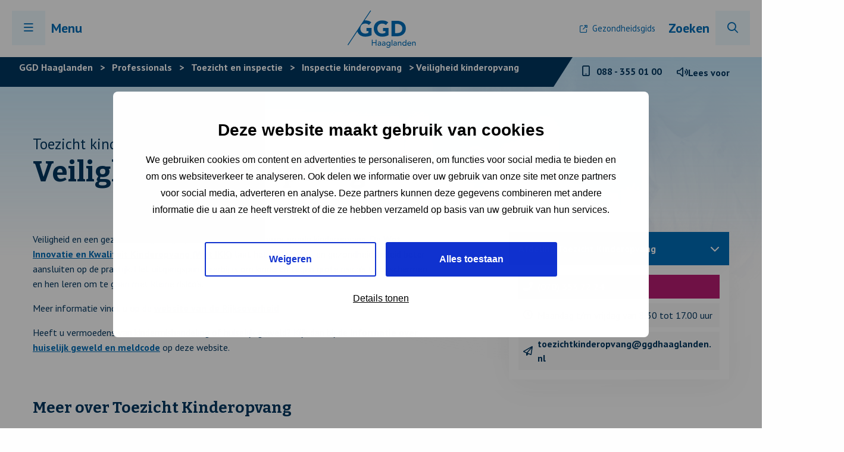

--- FILE ---
content_type: text/html; charset=UTF-8
request_url: https://www.ggdhaaglanden.nl/professional/professionals/toezicht-en-inspectie/inspectie-kinderopvang/veiligheid-kinderopvang/
body_size: 12005
content:
<!doctype html>
<html class="no-js" lang="nl-NL" >
	<head>
		<!-- Google Tag Manager -->
		<script>
			(function(w,d,s,l,i){w[l]=w[l]||[];w[l].push({'gtm.start':
			new Date().getTime(),event:'gtm.js'});var f=d.getElementsByTagName(s)[0],
			j=d.createElement(s),dl=l!='dataLayer'?'&l='+l:'';j.async=true;j.src=
			'https://www.googletagmanager.com/gtm.js?id='+i+dl;f.parentNode.insertBefore(j,f);
			})(window,document,'script','dataLayer','GTM-M3DXWK');
		</script>
		<!-- End Google Tag Manager -->
				
		<meta charset="UTF-8" />
		<meta name="viewport" content="width=device-width, initial-scale=1.0" />
		<link rel="shortcut icon" type="image/png" href="https://www.ggdhaaglanden.nl/wp-content/themes/stuurlui/assets/img/favicon.ico" />		<meta name='robots' content='index, follow, max-image-preview:large, max-snippet:-1, max-video-preview:-1' />

	<!-- This site is optimized with the Yoast SEO Premium plugin v26.8 (Yoast SEO v26.8) - https://yoast.com/product/yoast-seo-premium-wordpress/ -->
	<title>Veiligheid kinderopvang - GGD Haaglanden</title>
	<meta name="description" content="Veiligheid en een gezonde omgeving zijn randvoorwaarden voor goede kinderopvang. De Wet IKK laat beleid en praktijk op elkaar aansluiten." />
	<link rel="canonical" href="https://www.ggdhaaglanden.nl/professional/professionals/toezicht-en-inspectie/inspectie-kinderopvang/veiligheid-kinderopvang/" />
	<meta property="og:locale" content="nl_NL" />
	<meta property="og:type" content="article" />
	<meta property="og:title" content="Veiligheid kinderopvang" />
	<meta property="og:description" content="Veiligheid en een gezonde omgeving zijn randvoorwaarden voor goede kinderopvang. De Wet IKK laat beleid en praktijk op elkaar aansluiten." />
	<meta property="og:url" content="https://www.ggdhaaglanden.nl/professional/professionals/toezicht-en-inspectie/inspectie-kinderopvang/veiligheid-kinderopvang/" />
	<meta property="og:site_name" content="GGD Haaglanden" />
	<meta property="article:publisher" content="https://www.facebook.com/ggdhaaglanden" />
	<meta property="article:modified_time" content="2025-10-03T10:21:13+00:00" />
	<meta name="twitter:card" content="summary_large_image" />
	<meta name="twitter:site" content="@ggdhaaglanden" />
	<meta name="twitter:label1" content="Geschatte leestijd" />
	<meta name="twitter:data1" content="1 minuut" />
	<script type="application/ld+json" class="yoast-schema-graph">{"@context":"https://schema.org","@graph":[{"@type":"WebPage","@id":"https://www.ggdhaaglanden.nl/professional/professionals/toezicht-en-inspectie/inspectie-kinderopvang/veiligheid-kinderopvang/","url":"https://www.ggdhaaglanden.nl/professional/professionals/toezicht-en-inspectie/inspectie-kinderopvang/veiligheid-kinderopvang/","name":"Veiligheid kinderopvang - GGD Haaglanden","isPartOf":{"@id":"https://www.ggdhaaglanden.nl/#website"},"datePublished":"2025-06-06T12:45:02+00:00","dateModified":"2025-10-03T10:21:13+00:00","description":"Veiligheid en een gezonde omgeving zijn randvoorwaarden voor goede kinderopvang. De Wet IKK laat beleid en praktijk op elkaar aansluiten.","breadcrumb":{"@id":"https://www.ggdhaaglanden.nl/professional/professionals/toezicht-en-inspectie/inspectie-kinderopvang/veiligheid-kinderopvang/#breadcrumb"},"inLanguage":"nl-NL","potentialAction":[{"@type":"ReadAction","target":["https://www.ggdhaaglanden.nl/professional/professionals/toezicht-en-inspectie/inspectie-kinderopvang/veiligheid-kinderopvang/"]}]},{"@type":"BreadcrumbList","@id":"https://www.ggdhaaglanden.nl/professional/professionals/toezicht-en-inspectie/inspectie-kinderopvang/veiligheid-kinderopvang/#breadcrumb","itemListElement":[{"@type":"ListItem","position":1,"name":"Home","item":"https://www.ggdhaaglanden.nl/"},{"@type":"ListItem","position":2,"name":"Professionals","item":"https://www.ggdhaaglanden.nl/professional/professionals/"},{"@type":"ListItem","position":3,"name":"Toezicht en inspectie","item":"https://www.ggdhaaglanden.nl/professional/professionals/toezicht-en-inspectie/"},{"@type":"ListItem","position":4,"name":"Inspectie kinderopvang","item":"https://www.ggdhaaglanden.nl/professional/professionals/toezicht-en-inspectie/inspectie-kinderopvang/"},{"@type":"ListItem","position":5,"name":"Veiligheid kinderopvang"}]},{"@type":"WebSite","@id":"https://www.ggdhaaglanden.nl/#website","url":"https://www.ggdhaaglanden.nl/","name":"GGD Haaglanden","description":"Bewaakt, beschermt en bevordert de gezondheid","publisher":{"@id":"https://www.ggdhaaglanden.nl/#organization"},"potentialAction":[{"@type":"SearchAction","target":{"@type":"EntryPoint","urlTemplate":"https://www.ggdhaaglanden.nl/?s={search_term_string}"},"query-input":{"@type":"PropertyValueSpecification","valueRequired":true,"valueName":"search_term_string"}}],"inLanguage":"nl-NL"},{"@type":"Organization","@id":"https://www.ggdhaaglanden.nl/#organization","name":"GGD Haaglanden","url":"https://www.ggdhaaglanden.nl/","logo":{"@type":"ImageObject","inLanguage":"nl-NL","@id":"https://www.ggdhaaglanden.nl/#/schema/logo/image/","url":"https://www.ggdhaaglanden.nl/wp-content/smush-webp/2021/11/Vierkant_GGDHL_logo_800px.jpg.webp","contentUrl":"https://www.ggdhaaglanden.nl/wp-content/smush-webp/2021/11/Vierkant_GGDHL_logo_800px.jpg.webp","width":800,"height":800,"caption":"GGD Haaglanden"},"image":{"@id":"https://www.ggdhaaglanden.nl/#/schema/logo/image/"},"sameAs":["https://www.facebook.com/ggdhaaglanden","https://x.com/ggdhaaglanden","https://www.instagram.com/ggdhaaglanden/","https://www.linkedin.com/company/ggdhaaglanden/","https://www.youtube.com/channel/UCx7PKEEkF96wN80FL7Zx6ng"]}]}</script>
	<!-- / Yoast SEO Premium plugin. -->


<link rel='dns-prefetch' href='//www.ggdhaaglanden.nl' />
<link rel='dns-prefetch' href='//cdnjs.cloudflare.com' />
<link rel='dns-prefetch' href='//kit.fontawesome.com' />
<link rel="alternate" type="application/rss+xml" title="GGD Haaglanden &raquo; feed" href="https://www.ggdhaaglanden.nl/feed/" />
<link rel="alternate" type="application/rss+xml" title="GGD Haaglanden &raquo; reacties feed" href="https://www.ggdhaaglanden.nl/comments/feed/" />
<link rel="alternate" title="oEmbed (JSON)" type="application/json+oembed" href="https://www.ggdhaaglanden.nl/wp-json/oembed/1.0/embed?url=https%3A%2F%2Fwww.ggdhaaglanden.nl%2Fprofessional%2Fprofessionals%2Ftoezicht-en-inspectie%2Finspectie-kinderopvang%2Fveiligheid-kinderopvang%2F" />
<link rel="alternate" title="oEmbed (XML)" type="text/xml+oembed" href="https://www.ggdhaaglanden.nl/wp-json/oembed/1.0/embed?url=https%3A%2F%2Fwww.ggdhaaglanden.nl%2Fprofessional%2Fprofessionals%2Ftoezicht-en-inspectie%2Finspectie-kinderopvang%2Fveiligheid-kinderopvang%2F&#038;format=xml" />
		<style>
			.lazyload,
			.lazyloading {
				max-width: 100%;
			}
		</style>
		<style id='wp-img-auto-sizes-contain-inline-css' type='text/css'>
img:is([sizes=auto i],[sizes^="auto," i]){contain-intrinsic-size:3000px 1500px}
/*# sourceURL=wp-img-auto-sizes-contain-inline-css */
</style>
<style id='classic-theme-styles-inline-css' type='text/css'>
/*! This file is auto-generated */
.wp-block-button__link{color:#fff;background-color:#32373c;border-radius:9999px;box-shadow:none;text-decoration:none;padding:calc(.667em + 2px) calc(1.333em + 2px);font-size:1.125em}.wp-block-file__button{background:#32373c;color:#fff;text-decoration:none}
/*# sourceURL=/wp-includes/css/classic-themes.min.css */
</style>
<link rel='stylesheet' id='child-theme-css' href='https://www.ggdhaaglanden.nl/wp-content/themes/stuurlui/assets/css/style-1768562754031.css' type='text/css' media='all' />
<script type="text/javascript" data-cookieconsent="ignore" src="https://cdnjs.cloudflare.com/ajax/libs/jquery/3.6.0/jquery.min.js" id="jquery-js"></script>
<link rel="https://api.w.org/" href="https://www.ggdhaaglanden.nl/wp-json/" /><link rel="alternate" title="JSON" type="application/json" href="https://www.ggdhaaglanden.nl/wp-json/wp/v2/professionals/1608" /><link rel="EditURI" type="application/rsd+xml" title="RSD" href="https://www.ggdhaaglanden.nl/xmlrpc.php?rsd" />
<meta name="generator" content="WordPress 6.9" />
<link rel='shortlink' href='https://www.ggdhaaglanden.nl/?p=1608' />
		<script>
			document.documentElement.className = document.documentElement.className.replace('no-js', 'js');
		</script>
				<style>
			.no-js img.lazyload {
				display: none;
			}

			figure.wp-block-image img.lazyloading {
				min-width: 150px;
			}

			.lazyload,
			.lazyloading {
				--smush-placeholder-width: 100px;
				--smush-placeholder-aspect-ratio: 1/1;
				width: var(--smush-image-width, var(--smush-placeholder-width)) !important;
				aspect-ratio: var(--smush-image-aspect-ratio, var(--smush-placeholder-aspect-ratio)) !important;
			}

						.lazyload, .lazyloading {
				opacity: 0;
			}

			.lazyloaded {
				opacity: 1;
				transition: opacity 400ms;
				transition-delay: 0ms;
			}

					</style>
		<link rel="icon" href="https://www.ggdhaaglanden.nl/wp-content/uploads/2021/09/cropped-favicon-32x32.png" sizes="32x32" />
<link rel="icon" href="https://www.ggdhaaglanden.nl/wp-content/uploads/2021/09/cropped-favicon-192x192.png" sizes="192x192" />
<link rel="apple-touch-icon" href="https://www.ggdhaaglanden.nl/wp-content/uploads/2021/09/cropped-favicon-180x180.png" />
<meta name="msapplication-TileImage" content="https://www.ggdhaaglanden.nl/wp-content/uploads/2021/09/cropped-favicon-270x270.png" />
		<link rel="preload" href="https://www.ggdhaaglanden.nl/wp-content/themes/stuurlui/assets/webfonts/fa-solid-900.woff2" as="font" crossorigin>
		<link rel="preload" href="https://www.ggdhaaglanden.nl/wp-content/themes/stuurlui/assets/webfonts/fa-regular-400.woff2" as="font" crossorigin>
		<link rel="preload" href="https://www.ggdhaaglanden.nl/wp-content/themes/stuurlui/assets/webfonts/fa-light-300.woff2" as="font" crossorigin>
		<link rel="preload" href="https://www.ggdhaaglanden.nl/wp-content/themes/stuurlui/assets/webfonts/fa-brands-400.woff2" as="font" crossorigin>
		<link rel="preconnect" href="https://fonts.gstatic.com" />
		<script src="//cdn-eu.readspeaker.com/script/12797/webReader/webReader.js?pids=wr" type="text/javascript" id="rs_req_Init"></script>
	<style id='wp-block-image-inline-css' type='text/css'>
.wp-block-image>a,.wp-block-image>figure>a{display:inline-block}.wp-block-image img{box-sizing:border-box;height:auto;max-width:100%;vertical-align:bottom}@media not (prefers-reduced-motion){.wp-block-image img.hide{visibility:hidden}.wp-block-image img.show{animation:show-content-image .4s}}.wp-block-image[style*=border-radius] img,.wp-block-image[style*=border-radius]>a{border-radius:inherit}.wp-block-image.has-custom-border img{box-sizing:border-box}.wp-block-image.aligncenter{text-align:center}.wp-block-image.alignfull>a,.wp-block-image.alignwide>a{width:100%}.wp-block-image.alignfull img,.wp-block-image.alignwide img{height:auto;width:100%}.wp-block-image .aligncenter,.wp-block-image .alignleft,.wp-block-image .alignright,.wp-block-image.aligncenter,.wp-block-image.alignleft,.wp-block-image.alignright{display:table}.wp-block-image .aligncenter>figcaption,.wp-block-image .alignleft>figcaption,.wp-block-image .alignright>figcaption,.wp-block-image.aligncenter>figcaption,.wp-block-image.alignleft>figcaption,.wp-block-image.alignright>figcaption{caption-side:bottom;display:table-caption}.wp-block-image .alignleft{float:left;margin:.5em 1em .5em 0}.wp-block-image .alignright{float:right;margin:.5em 0 .5em 1em}.wp-block-image .aligncenter{margin-left:auto;margin-right:auto}.wp-block-image :where(figcaption){margin-bottom:1em;margin-top:.5em}.wp-block-image.is-style-circle-mask img{border-radius:9999px}@supports ((-webkit-mask-image:none) or (mask-image:none)) or (-webkit-mask-image:none){.wp-block-image.is-style-circle-mask img{border-radius:0;-webkit-mask-image:url('data:image/svg+xml;utf8,<svg viewBox="0 0 100 100" xmlns="http://www.w3.org/2000/svg"><circle cx="50" cy="50" r="50"/></svg>');mask-image:url('data:image/svg+xml;utf8,<svg viewBox="0 0 100 100" xmlns="http://www.w3.org/2000/svg"><circle cx="50" cy="50" r="50"/></svg>');mask-mode:alpha;-webkit-mask-position:center;mask-position:center;-webkit-mask-repeat:no-repeat;mask-repeat:no-repeat;-webkit-mask-size:contain;mask-size:contain}}:root :where(.wp-block-image.is-style-rounded img,.wp-block-image .is-style-rounded img){border-radius:9999px}.wp-block-image figure{margin:0}.wp-lightbox-container{display:flex;flex-direction:column;position:relative}.wp-lightbox-container img{cursor:zoom-in}.wp-lightbox-container img:hover+button{opacity:1}.wp-lightbox-container button{align-items:center;backdrop-filter:blur(16px) saturate(180%);background-color:#5a5a5a40;border:none;border-radius:4px;cursor:zoom-in;display:flex;height:20px;justify-content:center;opacity:0;padding:0;position:absolute;right:16px;text-align:center;top:16px;width:20px;z-index:100}@media not (prefers-reduced-motion){.wp-lightbox-container button{transition:opacity .2s ease}}.wp-lightbox-container button:focus-visible{outline:3px auto #5a5a5a40;outline:3px auto -webkit-focus-ring-color;outline-offset:3px}.wp-lightbox-container button:hover{cursor:pointer;opacity:1}.wp-lightbox-container button:focus{opacity:1}.wp-lightbox-container button:focus,.wp-lightbox-container button:hover,.wp-lightbox-container button:not(:hover):not(:active):not(.has-background){background-color:#5a5a5a40;border:none}.wp-lightbox-overlay{box-sizing:border-box;cursor:zoom-out;height:100vh;left:0;overflow:hidden;position:fixed;top:0;visibility:hidden;width:100%;z-index:100000}.wp-lightbox-overlay .close-button{align-items:center;cursor:pointer;display:flex;justify-content:center;min-height:40px;min-width:40px;padding:0;position:absolute;right:calc(env(safe-area-inset-right) + 16px);top:calc(env(safe-area-inset-top) + 16px);z-index:5000000}.wp-lightbox-overlay .close-button:focus,.wp-lightbox-overlay .close-button:hover,.wp-lightbox-overlay .close-button:not(:hover):not(:active):not(.has-background){background:none;border:none}.wp-lightbox-overlay .lightbox-image-container{height:var(--wp--lightbox-container-height);left:50%;overflow:hidden;position:absolute;top:50%;transform:translate(-50%,-50%);transform-origin:top left;width:var(--wp--lightbox-container-width);z-index:9999999999}.wp-lightbox-overlay .wp-block-image{align-items:center;box-sizing:border-box;display:flex;height:100%;justify-content:center;margin:0;position:relative;transform-origin:0 0;width:100%;z-index:3000000}.wp-lightbox-overlay .wp-block-image img{height:var(--wp--lightbox-image-height);min-height:var(--wp--lightbox-image-height);min-width:var(--wp--lightbox-image-width);width:var(--wp--lightbox-image-width)}.wp-lightbox-overlay .wp-block-image figcaption{display:none}.wp-lightbox-overlay button{background:none;border:none}.wp-lightbox-overlay .scrim{background-color:#fff;height:100%;opacity:.9;position:absolute;width:100%;z-index:2000000}.wp-lightbox-overlay.active{visibility:visible}@media not (prefers-reduced-motion){.wp-lightbox-overlay.active{animation:turn-on-visibility .25s both}.wp-lightbox-overlay.active img{animation:turn-on-visibility .35s both}.wp-lightbox-overlay.show-closing-animation:not(.active){animation:turn-off-visibility .35s both}.wp-lightbox-overlay.show-closing-animation:not(.active) img{animation:turn-off-visibility .25s both}.wp-lightbox-overlay.zoom.active{animation:none;opacity:1;visibility:visible}.wp-lightbox-overlay.zoom.active .lightbox-image-container{animation:lightbox-zoom-in .4s}.wp-lightbox-overlay.zoom.active .lightbox-image-container img{animation:none}.wp-lightbox-overlay.zoom.active .scrim{animation:turn-on-visibility .4s forwards}.wp-lightbox-overlay.zoom.show-closing-animation:not(.active){animation:none}.wp-lightbox-overlay.zoom.show-closing-animation:not(.active) .lightbox-image-container{animation:lightbox-zoom-out .4s}.wp-lightbox-overlay.zoom.show-closing-animation:not(.active) .lightbox-image-container img{animation:none}.wp-lightbox-overlay.zoom.show-closing-animation:not(.active) .scrim{animation:turn-off-visibility .4s forwards}}@keyframes show-content-image{0%{visibility:hidden}99%{visibility:hidden}to{visibility:visible}}@keyframes turn-on-visibility{0%{opacity:0}to{opacity:1}}@keyframes turn-off-visibility{0%{opacity:1;visibility:visible}99%{opacity:0;visibility:visible}to{opacity:0;visibility:hidden}}@keyframes lightbox-zoom-in{0%{transform:translate(calc((-100vw + var(--wp--lightbox-scrollbar-width))/2 + var(--wp--lightbox-initial-left-position)),calc(-50vh + var(--wp--lightbox-initial-top-position))) scale(var(--wp--lightbox-scale))}to{transform:translate(-50%,-50%) scale(1)}}@keyframes lightbox-zoom-out{0%{transform:translate(-50%,-50%) scale(1);visibility:visible}99%{visibility:visible}to{transform:translate(calc((-100vw + var(--wp--lightbox-scrollbar-width))/2 + var(--wp--lightbox-initial-left-position)),calc(-50vh + var(--wp--lightbox-initial-top-position))) scale(var(--wp--lightbox-scale));visibility:hidden}}
/*# sourceURL=https://www.ggdhaaglanden.nl/wp-includes/blocks/image/style.min.css */
</style>
<style id='wp-block-paragraph-inline-css' type='text/css'>
.is-small-text{font-size:.875em}.is-regular-text{font-size:1em}.is-large-text{font-size:2.25em}.is-larger-text{font-size:3em}.has-drop-cap:not(:focus):first-letter{float:left;font-size:8.4em;font-style:normal;font-weight:100;line-height:.68;margin:.05em .1em 0 0;text-transform:uppercase}body.rtl .has-drop-cap:not(:focus):first-letter{float:none;margin-left:.1em}p.has-drop-cap.has-background{overflow:hidden}:root :where(p.has-background){padding:1.25em 2.375em}:where(p.has-text-color:not(.has-link-color)) a{color:inherit}p.has-text-align-left[style*="writing-mode:vertical-lr"],p.has-text-align-right[style*="writing-mode:vertical-rl"]{rotate:180deg}
/*# sourceURL=https://www.ggdhaaglanden.nl/wp-includes/blocks/paragraph/style.min.css */
</style>
<style id='global-styles-inline-css' type='text/css'>
:root{--wp--preset--aspect-ratio--square: 1;--wp--preset--aspect-ratio--4-3: 4/3;--wp--preset--aspect-ratio--3-4: 3/4;--wp--preset--aspect-ratio--3-2: 3/2;--wp--preset--aspect-ratio--2-3: 2/3;--wp--preset--aspect-ratio--16-9: 16/9;--wp--preset--aspect-ratio--9-16: 9/16;--wp--preset--color--black: #000000;--wp--preset--color--cyan-bluish-gray: #abb8c3;--wp--preset--color--white: #ffffff;--wp--preset--color--pale-pink: #f78da7;--wp--preset--color--vivid-red: #cf2e2e;--wp--preset--color--luminous-vivid-orange: #ff6900;--wp--preset--color--luminous-vivid-amber: #fcb900;--wp--preset--color--light-green-cyan: #7bdcb5;--wp--preset--color--vivid-green-cyan: #00d084;--wp--preset--color--pale-cyan-blue: #8ed1fc;--wp--preset--color--vivid-cyan-blue: #0693e3;--wp--preset--color--vivid-purple: #9b51e0;--wp--preset--gradient--vivid-cyan-blue-to-vivid-purple: linear-gradient(135deg,rgb(6,147,227) 0%,rgb(155,81,224) 100%);--wp--preset--gradient--light-green-cyan-to-vivid-green-cyan: linear-gradient(135deg,rgb(122,220,180) 0%,rgb(0,208,130) 100%);--wp--preset--gradient--luminous-vivid-amber-to-luminous-vivid-orange: linear-gradient(135deg,rgb(252,185,0) 0%,rgb(255,105,0) 100%);--wp--preset--gradient--luminous-vivid-orange-to-vivid-red: linear-gradient(135deg,rgb(255,105,0) 0%,rgb(207,46,46) 100%);--wp--preset--gradient--very-light-gray-to-cyan-bluish-gray: linear-gradient(135deg,rgb(238,238,238) 0%,rgb(169,184,195) 100%);--wp--preset--gradient--cool-to-warm-spectrum: linear-gradient(135deg,rgb(74,234,220) 0%,rgb(151,120,209) 20%,rgb(207,42,186) 40%,rgb(238,44,130) 60%,rgb(251,105,98) 80%,rgb(254,248,76) 100%);--wp--preset--gradient--blush-light-purple: linear-gradient(135deg,rgb(255,206,236) 0%,rgb(152,150,240) 100%);--wp--preset--gradient--blush-bordeaux: linear-gradient(135deg,rgb(254,205,165) 0%,rgb(254,45,45) 50%,rgb(107,0,62) 100%);--wp--preset--gradient--luminous-dusk: linear-gradient(135deg,rgb(255,203,112) 0%,rgb(199,81,192) 50%,rgb(65,88,208) 100%);--wp--preset--gradient--pale-ocean: linear-gradient(135deg,rgb(255,245,203) 0%,rgb(182,227,212) 50%,rgb(51,167,181) 100%);--wp--preset--gradient--electric-grass: linear-gradient(135deg,rgb(202,248,128) 0%,rgb(113,206,126) 100%);--wp--preset--gradient--midnight: linear-gradient(135deg,rgb(2,3,129) 0%,rgb(40,116,252) 100%);--wp--preset--font-size--small: 13px;--wp--preset--font-size--medium: 20px;--wp--preset--font-size--large: 36px;--wp--preset--font-size--x-large: 42px;--wp--preset--spacing--20: 0.44rem;--wp--preset--spacing--30: 0.67rem;--wp--preset--spacing--40: 1rem;--wp--preset--spacing--50: 1.5rem;--wp--preset--spacing--60: 2.25rem;--wp--preset--spacing--70: 3.38rem;--wp--preset--spacing--80: 5.06rem;--wp--preset--shadow--natural: 6px 6px 9px rgba(0, 0, 0, 0.2);--wp--preset--shadow--deep: 12px 12px 50px rgba(0, 0, 0, 0.4);--wp--preset--shadow--sharp: 6px 6px 0px rgba(0, 0, 0, 0.2);--wp--preset--shadow--outlined: 6px 6px 0px -3px rgb(255, 255, 255), 6px 6px rgb(0, 0, 0);--wp--preset--shadow--crisp: 6px 6px 0px rgb(0, 0, 0);}:where(.is-layout-flex){gap: 0.5em;}:where(.is-layout-grid){gap: 0.5em;}body .is-layout-flex{display: flex;}.is-layout-flex{flex-wrap: wrap;align-items: center;}.is-layout-flex > :is(*, div){margin: 0;}body .is-layout-grid{display: grid;}.is-layout-grid > :is(*, div){margin: 0;}:where(.wp-block-columns.is-layout-flex){gap: 2em;}:where(.wp-block-columns.is-layout-grid){gap: 2em;}:where(.wp-block-post-template.is-layout-flex){gap: 1.25em;}:where(.wp-block-post-template.is-layout-grid){gap: 1.25em;}.has-black-color{color: var(--wp--preset--color--black) !important;}.has-cyan-bluish-gray-color{color: var(--wp--preset--color--cyan-bluish-gray) !important;}.has-white-color{color: var(--wp--preset--color--white) !important;}.has-pale-pink-color{color: var(--wp--preset--color--pale-pink) !important;}.has-vivid-red-color{color: var(--wp--preset--color--vivid-red) !important;}.has-luminous-vivid-orange-color{color: var(--wp--preset--color--luminous-vivid-orange) !important;}.has-luminous-vivid-amber-color{color: var(--wp--preset--color--luminous-vivid-amber) !important;}.has-light-green-cyan-color{color: var(--wp--preset--color--light-green-cyan) !important;}.has-vivid-green-cyan-color{color: var(--wp--preset--color--vivid-green-cyan) !important;}.has-pale-cyan-blue-color{color: var(--wp--preset--color--pale-cyan-blue) !important;}.has-vivid-cyan-blue-color{color: var(--wp--preset--color--vivid-cyan-blue) !important;}.has-vivid-purple-color{color: var(--wp--preset--color--vivid-purple) !important;}.has-black-background-color{background-color: var(--wp--preset--color--black) !important;}.has-cyan-bluish-gray-background-color{background-color: var(--wp--preset--color--cyan-bluish-gray) !important;}.has-white-background-color{background-color: var(--wp--preset--color--white) !important;}.has-pale-pink-background-color{background-color: var(--wp--preset--color--pale-pink) !important;}.has-vivid-red-background-color{background-color: var(--wp--preset--color--vivid-red) !important;}.has-luminous-vivid-orange-background-color{background-color: var(--wp--preset--color--luminous-vivid-orange) !important;}.has-luminous-vivid-amber-background-color{background-color: var(--wp--preset--color--luminous-vivid-amber) !important;}.has-light-green-cyan-background-color{background-color: var(--wp--preset--color--light-green-cyan) !important;}.has-vivid-green-cyan-background-color{background-color: var(--wp--preset--color--vivid-green-cyan) !important;}.has-pale-cyan-blue-background-color{background-color: var(--wp--preset--color--pale-cyan-blue) !important;}.has-vivid-cyan-blue-background-color{background-color: var(--wp--preset--color--vivid-cyan-blue) !important;}.has-vivid-purple-background-color{background-color: var(--wp--preset--color--vivid-purple) !important;}.has-black-border-color{border-color: var(--wp--preset--color--black) !important;}.has-cyan-bluish-gray-border-color{border-color: var(--wp--preset--color--cyan-bluish-gray) !important;}.has-white-border-color{border-color: var(--wp--preset--color--white) !important;}.has-pale-pink-border-color{border-color: var(--wp--preset--color--pale-pink) !important;}.has-vivid-red-border-color{border-color: var(--wp--preset--color--vivid-red) !important;}.has-luminous-vivid-orange-border-color{border-color: var(--wp--preset--color--luminous-vivid-orange) !important;}.has-luminous-vivid-amber-border-color{border-color: var(--wp--preset--color--luminous-vivid-amber) !important;}.has-light-green-cyan-border-color{border-color: var(--wp--preset--color--light-green-cyan) !important;}.has-vivid-green-cyan-border-color{border-color: var(--wp--preset--color--vivid-green-cyan) !important;}.has-pale-cyan-blue-border-color{border-color: var(--wp--preset--color--pale-cyan-blue) !important;}.has-vivid-cyan-blue-border-color{border-color: var(--wp--preset--color--vivid-cyan-blue) !important;}.has-vivid-purple-border-color{border-color: var(--wp--preset--color--vivid-purple) !important;}.has-vivid-cyan-blue-to-vivid-purple-gradient-background{background: var(--wp--preset--gradient--vivid-cyan-blue-to-vivid-purple) !important;}.has-light-green-cyan-to-vivid-green-cyan-gradient-background{background: var(--wp--preset--gradient--light-green-cyan-to-vivid-green-cyan) !important;}.has-luminous-vivid-amber-to-luminous-vivid-orange-gradient-background{background: var(--wp--preset--gradient--luminous-vivid-amber-to-luminous-vivid-orange) !important;}.has-luminous-vivid-orange-to-vivid-red-gradient-background{background: var(--wp--preset--gradient--luminous-vivid-orange-to-vivid-red) !important;}.has-very-light-gray-to-cyan-bluish-gray-gradient-background{background: var(--wp--preset--gradient--very-light-gray-to-cyan-bluish-gray) !important;}.has-cool-to-warm-spectrum-gradient-background{background: var(--wp--preset--gradient--cool-to-warm-spectrum) !important;}.has-blush-light-purple-gradient-background{background: var(--wp--preset--gradient--blush-light-purple) !important;}.has-blush-bordeaux-gradient-background{background: var(--wp--preset--gradient--blush-bordeaux) !important;}.has-luminous-dusk-gradient-background{background: var(--wp--preset--gradient--luminous-dusk) !important;}.has-pale-ocean-gradient-background{background: var(--wp--preset--gradient--pale-ocean) !important;}.has-electric-grass-gradient-background{background: var(--wp--preset--gradient--electric-grass) !important;}.has-midnight-gradient-background{background: var(--wp--preset--gradient--midnight) !important;}.has-small-font-size{font-size: var(--wp--preset--font-size--small) !important;}.has-medium-font-size{font-size: var(--wp--preset--font-size--medium) !important;}.has-large-font-size{font-size: var(--wp--preset--font-size--large) !important;}.has-x-large-font-size{font-size: var(--wp--preset--font-size--x-large) !important;}
/*# sourceURL=global-styles-inline-css */
</style>
</head>
	<body class="wp-singular professionals-template professionals-template-page-sidebar professionals-template-page-sidebar-php single single-professionals postid-1608 wp-theme-stuurlui site-1">
		<!-- Google Tag Manager (noscript) -->
		<noscript>
			<iframe src="https://www.googletagmanager.com/ns.html?id=GTM-M3DXWK" height="0" width="0" style="display:none;visibility:hidden"></iframe>
		</noscript>
		<!-- End Google Tag Manager (noscript) -->		
	
		<!-- header -->
		<div class="color-gradient"></div>
		<header>
			<a href="#content-start" class="skiplink">Naar de hoofd content</a>
			<a href="#offCanvas" class="skiplink" data-toggle="offCanvas">Naar navigatie</a>
			<div class="row expanded">
				<div class="column inner large-12 medium-12 small-12">
					<div class="menutoggle">
						<button class="menu-icon" aria-label="Menu openen" type="button" data-toggle="offCanvas" tabindex="0">
							<i class="far fa-bars"></i>
							<i class="far fa-times"></i>
							<span>Menu</span>
						</button>
					</div>

					<div class="logo-wrapper">
						<a href="https://www.ggdhaaglanden.nl"><span class="screen-reader-text">Logo link naar homepagina </a>
						<img data-src="https://www.ggdhaaglanden.nl/wp-content/uploads/2024/05/GGD-Haaglanden-Logo_blauw_RGB.svg" alt="GGD Haaglanden Logo" src="[data-uri]" class="lazyload">
					</div>
					<nav id="topmenu" aria-label="Topmenu">
						<ul id="menu-secondary" class="vertical large-horizontal menu" data-responsive-menu="dropdown large-dropdown" data-parent-link="true" data-submenu-toggle="true" data-back-button='<li class="js-drilldown-back"><a href="javascript:void(0);">Terug</a></li>'><li id="menu-item-512" class="menu-item menu-item-type-custom menu-item-object-custom menu-item-512"><a target="_blank" href="https://gezondheidsgids.ggdhaaglanden.nl/">Gezondheidsgids</a></li>
</ul>						<div class="search-button">
							<a href="https://www.ggdhaaglanden.nl/zoeken/" class="search-icon">
								Zoeken								<i class="fal fa-search"></i>
							</a>
						</div>
					</nav>

									</div>
			</div>

			<div class="breadcrumbs-container">
				<div class="left">
											<div class="breadcrumbs" typeof="BreadcrumbList" vocab="https://schema.org/">
							<span property="itemListElement" typeof="ListItem"><a property="item" typeof="WebPage" title="Ga naar GGD Haaglanden." href="https://www.ggdhaaglanden.nl" class="home" ><span property="name">GGD Haaglanden</span></a><meta property="position" content="1"></span> &gt; <span property="itemListElement" typeof="ListItem"><a property="item" typeof="WebPage" title="Ga naar Professionals." href="https://www.ggdhaaglanden.nl/professional/professionals/" class="post post-professionals" ><span property="name">Professionals</span></a><meta property="position" content="2"></span> &gt; <span property="itemListElement" typeof="ListItem"><a property="item" typeof="WebPage" title="Ga naar Toezicht en inspectie." href="https://www.ggdhaaglanden.nl/professional/professionals/toezicht-en-inspectie/" class="post post-professionals" ><span property="name">Toezicht en inspectie</span></a><meta property="position" content="3"></span> &gt; <span property="itemListElement" typeof="ListItem"><a property="item" typeof="WebPage" title="Ga naar Inspectie kinderopvang." href="https://www.ggdhaaglanden.nl/professional/professionals/toezicht-en-inspectie/inspectie-kinderopvang/" class="post post-professionals" ><span property="name">Inspectie kinderopvang</span></a><meta property="position" content="4"></span> &gt; <span property="itemListElement" typeof="ListItem"><span property="name" class="post post-professionals current-item">Veiligheid kinderopvang</span><meta property="url" content="https://www.ggdhaaglanden.nl/professional/professionals/toezicht-en-inspectie/inspectie-kinderopvang/veiligheid-kinderopvang/"><meta property="position" content="5"></span>						</div>
										</div>
				<div class="right">
					<a href="tel:+31883550100" class="smartphone-icon">
						<i class="fal fa-mobile-android"></i>
						<span class="screen-reader-text">Telefoonnummer GGD Haaglanden </span><span>088 - 355 01 00 </span>
					</a>
					<!-- <a href="#" class="speaker-icon">
						<i class="fal fa-volume"></i>
						<span>Lees voor</span><span class="screen-reader-text"> met Read Speaker</span>
					</a> -->
					<div id="readspeaker_button1" class="rs_skip rsbtn rs_preserve">
						<a rel="nofollow" class="rsbtn_play" accesskey="L" title="Laat de tekst voorlezen met ReadSpeaker webReader" href="//app-eu.readspeaker.com/cgi-bin/rsent?customerid=12797&amp;lang=nl_nl&amp;readid=main&amp;url=https://www.ggdhaaglanden.nl/professional/professionals/toezicht-en-inspectie/inspectie-kinderopvang/veiligheid-kinderopvang/">
						<span class="rsbtn_left rsimg rspart"><span class="rsbtn_text"><span>Lees voor</span></span></span>
						<span class="rsbtn_right rsimg rsplay rspart"></span>
						</a>
					</div>
				</div>
			</div>

			<div class="off-canvas position-left" id="offCanvas" data-off-canvas>
				<button class="close-button" aria-label="Menu sluiten" type="button" data-close>
					<i class="far fa-times"></i>
					<span>Sluiten</span>
				</button>

				<nav id="main-menu" aria-label="Main Menu">
					<ul id="menu-main" class="vertical large-horizontal menu" data-responsive-menu="dropdown large-dropdown" data-parent-link="true" data-submenu-toggle="true" data-back-button='<li class="js-drilldown-back"><a href="javascript:void(0);">Terug</a></li>'><li id="menu-item-520" class="big menu-item menu-item-type-post_type menu-item-object-page menu-item-home menu-item-520"><a href="https://www.ggdhaaglanden.nl/">Home</a></li>
<li id="menu-item-13566" class="big menu-item menu-item-type-post_type menu-item-object-residents menu-item-13566"><a href="https://www.ggdhaaglanden.nl/inwoner/inwoners/">Inwoners</a></li>
<li id="menu-item-13568" class="big menu-item menu-item-type-post_type menu-item-object-professionals current-professionals-ancestor menu-item-13568"><a href="https://www.ggdhaaglanden.nl/professional/professionals/">Professionals</a></li>
<li id="menu-item-973" class="big menu-item menu-item-type-post_type menu-item-object-page menu-item-973"><a href="https://www.ggdhaaglanden.nl/over-ggd-haaglanden/">Over GGD Haaglanden</a></li>
<li id="menu-item-3415" class="big menu-item menu-item-type-post_type menu-item-object-page menu-item-3415"><a href="https://www.ggdhaaglanden.nl/contact/">Contact</a></li>
<li id="menu-item-519" class="menu-item menu-item-type-custom menu-item-object-custom menu-item-519"><hr class="menu-separator" aria-label="Menu splitsing"></li>
<li id="menu-item-5530" class="menu-item menu-item-type-post_type menu-item-object-page menu-item-5530"><a href="https://www.ggdhaaglanden.nl/inwoner/inwoners/advies-reizigers/reizigersinformatie/">Reizigersinformatie</a></li>
<li id="menu-item-974" class="menu-item menu-item-type-post_type menu-item-object-page menu-item-974"><a href="https://www.ggdhaaglanden.nl/nieuws/">Nieuws</a></li>
<li id="menu-item-975" class="menu-item menu-item-type-post_type menu-item-object-page menu-item-975"><a href="https://www.ggdhaaglanden.nl/persberichten/">Persberichten</a></li>
<li id="menu-item-3365" class="menu-item menu-item-type-post_type menu-item-object-page menu-item-3365"><a href="https://www.ggdhaaglanden.nl/over-ggd-haaglanden/crisisorganisatie/">Crisisorganisatie</a></li>
<li id="menu-item-16419" class="menu-item menu-item-type-post_type menu-item-object-page menu-item-16419"><a href="https://www.ggdhaaglanden.nl/over-ggd-haaglanden/ggd-haaglanden-visie-2030/">Visie 2030</a></li>
</ul>				</nav>
			</div>
		</header>
		<!-- end:header -->
		<!-- main -->
		<main id="main">
					<section class="single-header  professionals type-regular" >
							<svg class="svg-overlay">
					<filter id="monochrome" color-interpolation-filters="sRGB"
									x="0" y="0" height="100%" width="100%">
						<feColorMatrix type="matrix"
							values="0.95 0 0 0 0.05
											0.85 0 0 0 0.15
											0.50 0 0 0 0.50
											0    0 0 0.5 0" />
					</filter>
				</svg>
				<div class="header-background">
					<img data-src="https://www.ggdhaaglanden.nl/wp-content/uploads/2025/06/BG-kinderopvang-1600x800.jpg" alt="" src="[data-uri]" class="lazyload" style="--smush-placeholder-width: 1600px; --smush-placeholder-aspect-ratio: 1600/800;" />
				</div>
								<div class="row">
					<div class="column small-12 medium-6  large-6">
						<span class="pre-title">Toezicht kinderopvang</span>
						<h1>Veiligheid kinderopvang</h1>
											</div>
									</div>
						</section>
			<section class="single-content ">
									<div class="row">
						<div class="column large-7 medium-7 small-12">
							
	<!-- texteditor- -->
	<div class="section texteditor">
		<div class="row">
			<div class="column small-12">
				<div class="text">
					<p>Veiligheid en een gezonde omgeving zijn randvoorwaarden voor goede kinderopvang. De <a href="https://kinderopvang.nl/onderwerpen/wet-innovatie-en-kwaliteit-kinderopvang-ikk">Wet Innovatie en Kwaliteit Kinderopvang (Wet IKK)</a> laat het veiligheids- en gezondheidsbeleid beter aansluiten op de praktijk. Het uitgangspunt hierbij is om kinderen tegen grote risico’s te beschermen en hen leren om te gaan met kleine risico’s.</p>
<p>Meer informatie vindt u op de <a href="https://www.rijksoverheid.nl/onderwerpen/kinderopvang/veiligheid-kinderopvang-verbeteren">website van de Rijksoverheid</a>.</p>
<p>Heeft u vermoedens van kindermishandeling of huiselijk geweld? Kijk dan bij de <a href="https://www.ggdhaaglanden.nl/professional/professionals/melding-maken/huiselijk-geweld-en-meldcode/">informatie over huiselijk geweld en meldcode</a> op deze website.</p>
<p>&nbsp;</p>
				</div>
			</div>
		</div>
	</div>
	<!-- end:texteditor- -->
	<!-- links- -->
<div class="section links">
	<div class="row">
		<div class="column small-12">
								<h2>Meer over Toezicht Kinderopvang</h2>
								<ul class="links-list">
									<li>
						<a href="https://www.ggdhaaglanden.nl/professional/professionals/toezicht-en-inspectie/inspectie-kinderopvang/" target=""><i class="fal fa-chevron-right"></i>Toezicht Kinderopvang (TOKIN)</a>
					</li>
										<li>
						<a href="https://www.ggdhaaglanden.nl/professional/professionals/toezicht-en-inspectie/inspectie-kinderopvang/inspectie-bij-gastouders/" target=""><i class="fal fa-chevron-right"></i>Inspectie bij gastouders</a>
					</li>
										<li>
						<a href="https://www.ggdhaaglanden.nl/professional/professionals/toezicht-en-inspectie/inspectie-kinderopvang/klachten-zorgen-melding-maken-kinderopvang/" target=""><i class="fal fa-chevron-right"></i>Klachten of zorgen over de kinderopvang</a>
					</li>
										<li>
						<a href="https://www.ggdhaaglanden.nl/professional/professionals/toezicht-en-inspectie/inspectie-kinderopvang/informatiebrieven-toezicht-kinderopvang/" target=""><i class="fal fa-chevron-right"></i>Informatiebrieven TOKIN voor professionals</a>
					</li>
									</ul>
						</div>
	</div>
</div>
<!-- end:links- -->
						</div>
						<div class="column widgets-right large-4 large-offset-1 medium-4 medium-offset-1 small-12" data-accordion data-multi-expand="true" data-allow-all-closed="true">
																<div class="contactwidget accordion-item  is-active" data-accordion-item aria-expanded="true">
																						<a href="#" class="widget-title accordion-title">
													<span class="screen-reader-text">
														Open blok met informatie over 													</span>
													Afdeling Toezicht Kinderopvang												</a>
												<div class="widget-content accordion-content" data-tab-content>
												<!-- phone- -->
<section class="section contactwidget-block bg-pink  phone">
	<div class="text">
		<i class="fas fa-phone-alt"></i>
		<a href="tel:+31(070)3537224">(070) 353 72 24 </a>
	</div>
</section>
<!-- end:phone- -->
<!-- openinghours- -->
<section class="section contactwidget-block bg-grey text-blue openinghours">
	<i class="far fa-clock"></i>
	<div class="text">
		Maandag t/m vrijdag van 8.30 tot 17.00 uur	</div>
</section>
<!-- end:openinghours- -->
<!-- email- -->
<section class="section contactwidget-block bg-grey text-blue email">
	<div class="text">
		<i class="far fa-paper-plane"></i>
		<a href="mailto:toezichtkinderopvang@ggdhaaglanden.nl">toezichtkinderopvang@ggdhaaglanden.nl</a>
	</div>
</section>
<!-- end:email- -->
												</div>
																					</div>
															</div>
					</div>
										<section class="share">
						<div class="row">
							<div class="column small-12">
								<h3>Deel deze pagina</h3>
								<ul class="share-links">
									<li>
										<button class="share-copied" onclick="navigator.clipboard.writeText(window.location.href);">
											<i class="fas fa-link"></i>Link kopiëren											<span class="share-notice" aria-hidden="true">Link gekopieerd</span>
										</button>
									</li>
									<li>
										<a href="mailto:?subject=Bekijk%20deze%20website&amp;body=GGD%20Haaglanden:%20https://www.ggdhaaglanden.nl/professional/professionals/toezicht-en-inspectie/inspectie-kinderopvang/veiligheid-kinderopvang/">
											<i class="far fa-paper-plane"></i>Deel via Email										</a>
									</li>
									<li>
										<a href="https://api.whatsapp.com/send?text=https://www.ggdhaaglanden.nl/professional/professionals/toezicht-en-inspectie/inspectie-kinderopvang/veiligheid-kinderopvang/" data-action="share/whatsapp/share" target="_blank">
											<i class="fab fa-whatsapp"></i>Deel via Whatsapp										</a>
									</li>
									<li>
										<button onclick="window.print();">
											<i class="far fa-print"></i>Print deze pagina										</button>
									</li>
								</ul>
							</div>
						</div>
					</section>

								</div>
								</section>
	
</main>
<!-- end:main -->
<!-- footer -->

<footer>
			<div class="row socials">
			<div class="columns small-12">
				<h3>Volg GGD Haaglanden op</h3>
										<a href="https://www.facebook.com/ggdhaaglanden" rel="noreferrer" target="_blank">
							<i class="fa-brands fa-facebook-f" aria-hidden="true"></i>
							<span class="screen-reader-text">Bezoek onze facebook pagina</span>
						</a>
												<a href="https://twitter.com/ggdhaaglanden" rel="noreferrer" target="_blank">
							<i class="fa-brands fa-x-twitter" aria-hidden="true"></i>
							<span class="screen-reader-text">Bezoek onze twitter pagina</span>
						</a>
												<a href="https://www.instagram.com/ggdhaaglanden/" rel="noreferrer" target="_blank">
							<i class="fa-brands fa-instagram" aria-hidden="true"></i>
							<span class="screen-reader-text">Bezoek onze instagram pagina</span>
						</a>
												<a href="https://www.linkedin.com/company/ggdhaaglanden/" rel="noreferrer" target="_blank">
							<i class="fa-brands fa-linkedin" aria-hidden="true"></i>
							<span class="screen-reader-text">Bezoek onze linkedin pagina</span>
						</a>
												<a href="https://www.youtube.com/channel/UCx7PKEEkF96wN80FL7Zx6ng" rel="noreferrer" target="_blank">
							<i class="fa-brands fa-youtube" aria-hidden="true"></i>
							<span class="screen-reader-text">Bezoek onze youtube pagina</span>
						</a>
									</div>
		</div>
		
	<div class="row widgets">
		<div class="columns large-3 medium-4 small-12">
			<div id="nav_menu-2" class="widget widget_nav_menu"><h3 class="widget-title" aria-expanded="false" aria-controls="menu-footer-1">Sitemap</h3><div class="menu-footer-1-container"><ul id="menu-footer-1" class="menu"><li id="menu-item-13861" class="menu-item menu-item-type-post_type menu-item-object-residents menu-item-13861"><a href="https://www.ggdhaaglanden.nl/inwoner/inwoners/">Inwoners</a></li>
<li id="menu-item-13860" class="menu-item menu-item-type-post_type menu-item-object-professionals current-professionals-ancestor menu-item-13860"><a href="https://www.ggdhaaglanden.nl/professional/professionals/">Professionals</a></li>
<li id="menu-item-982" class="menu-item menu-item-type-post_type menu-item-object-page menu-item-982"><a href="https://www.ggdhaaglanden.nl/over-ggd-haaglanden/publicaties-en-onderzoeken/">Publicaties en onderzoeken</a></li>
<li id="menu-item-981" class="menu-item menu-item-type-post_type menu-item-object-page menu-item-981"><a href="https://www.ggdhaaglanden.nl/over-ggd-haaglanden/">Over GGD Haaglanden</a></li>
<li id="menu-item-3417" class="menu-item menu-item-type-post_type menu-item-object-page menu-item-3417"><a href="https://www.ggdhaaglanden.nl/contact/">Contact</a></li>
</ul></div></div>		</div>
		<div class="columns large-3 medium-4 small-12">
			<div id="nav_menu-3" class="widget widget_nav_menu"><h3 class="widget-title" aria-expanded="false" aria-controls="menu-footer-2">Over GGD Haaglanden</h3><div class="menu-footer-2-container"><ul id="menu-footer-2" class="menu"><li id="menu-item-16104" class="menu-item menu-item-type-post_type menu-item-object-page menu-item-16104"><a href="https://www.ggdhaaglanden.nl/over-ggd-haaglanden/vacatures/">Werken bij GGD Haaglanden</a></li>
<li id="menu-item-21999" class="menu-item menu-item-type-post_type menu-item-object-page menu-item-21999"><a href="https://www.ggdhaaglanden.nl/over-ggd-haaglanden/ggd-haaglanden-visie-2030/">Visie 2030</a></li>
<li id="menu-item-16107" class="menu-item menu-item-type-post_type menu-item-object-page menu-item-16107"><a href="https://www.ggdhaaglanden.nl/over-ggd-haaglanden/afdelingen/">Afdelingen</a></li>
<li id="menu-item-16170" class="menu-item menu-item-type-post_type menu-item-object-page menu-item-16170"><a href="https://www.ggdhaaglanden.nl/over-ggd-haaglanden/compliment-tip-klacht/">Compliment, tip of klacht</a></li>
<li id="menu-item-16108" class="menu-item menu-item-type-post_type menu-item-object-page menu-item-16108"><a href="https://www.ggdhaaglanden.nl/over-ggd-haaglanden/bestuur/">Bestuur</a></li>
</ul></div></div>		</div>
		<div class="columns large-3 medium-4 small-12">
			<div id="nav_menu-4" class="widget widget_nav_menu"><h3 class="widget-title" aria-expanded="false" aria-controls="menu-footer-3">Ook interessant</h3><div class="menu-footer-3-container"><ul id="menu-footer-3" class="menu"><li id="menu-item-16109" class="menu-item menu-item-type-custom menu-item-object-custom menu-item-16109"><a href="http://www.seksuelegezondheidhaaglanden.nl/">Centrum Seksuele Gezondheid</a></li>
<li id="menu-item-16110" class="menu-item menu-item-type-custom menu-item-object-custom menu-item-16110"><a href="https://gezondheidsgids.ggdhaaglanden.nl/">Gezondheidsgids Haaglanden</a></li>
<li id="menu-item-16112" class="menu-item menu-item-type-custom menu-item-object-custom menu-item-16112"><a href="https://www.ggdhaaglanden.nl/hagg">Haagse Aanpak Gezond Gewicht</a></li>
<li id="menu-item-16111" class="menu-item menu-item-type-custom menu-item-object-custom menu-item-16111"><a href="https://www.tbczuidholland.nl/">TBC Zuid-Holland</a></li>
<li id="menu-item-16113" class="menu-item menu-item-type-custom menu-item-object-custom menu-item-16113"><a href="https://www.awpglumens.nl/">Academische Werkplaats</a></li>
</ul></div></div>		</div>
					<div class="columns large-3 small-12 certificates">
				<div id="block-5" class="widget widget_block widget_media_image">
<figure class="wp-block-image size-full"><a href="https://www.ggdhaaglanden.nl/onderwerp/ciio-certificaat/"><img decoding="async" width="1606" height="2620" data-src="https://www.ggdhaaglanden.nl/wp-content/uploads/2025/02/CIIO_OV_Beeldmerk_ISO_NEN_ALLE_W_CIIO_ISO9001_KOERS.png" alt="CIIO ISO 9001" class="wp-image-20927 lazyload" data-srcset="https://www.ggdhaaglanden.nl/wp-content/uploads/2025/02/CIIO_OV_Beeldmerk_ISO_NEN_ALLE_W_CIIO_ISO9001_KOERS.png 1606w, https://www.ggdhaaglanden.nl/wp-content/uploads/2025/02/CIIO_OV_Beeldmerk_ISO_NEN_ALLE_W_CIIO_ISO9001_KOERS-166x270.png 166w, https://www.ggdhaaglanden.nl/wp-content/uploads/2025/02/CIIO_OV_Beeldmerk_ISO_NEN_ALLE_W_CIIO_ISO9001_KOERS-584x953.png 584w" data-sizes="(max-width: 1606px) 100vw, 1606px" src="[data-uri]" style="--smush-placeholder-width: 1606px; --smush-placeholder-aspect-ratio: 1606/2620;" /></a><figcaption class="wp-element-caption">ISO 9001</figcaption></figure>
</div><div id="block-3" class="widget widget_block widget_text">
<p class="has-text-align-right"></p>
</div><div id="block-7" class="widget widget_block widget_media_image">
<figure class="wp-block-image size-full"><a href="https://www.ggdhaaglanden.nl/ciio-certificaat-nen-7510/"><img decoding="async" width="1606" height="2620" data-src="https://www.ggdhaaglanden.nl/wp-content/uploads/2025/02/CIIO_OV_Beeldmerk_ISO_NEN_ALLE_W_CIIO_NEN7510_KOERS.png" alt="CIIO certificaat NEN 7510" class="wp-image-20928 lazyload" data-srcset="https://www.ggdhaaglanden.nl/wp-content/uploads/2025/02/CIIO_OV_Beeldmerk_ISO_NEN_ALLE_W_CIIO_NEN7510_KOERS.png 1606w, https://www.ggdhaaglanden.nl/wp-content/uploads/2025/02/CIIO_OV_Beeldmerk_ISO_NEN_ALLE_W_CIIO_NEN7510_KOERS-166x270.png 166w, https://www.ggdhaaglanden.nl/wp-content/uploads/2025/02/CIIO_OV_Beeldmerk_ISO_NEN_ALLE_W_CIIO_NEN7510_KOERS-584x953.png 584w" data-sizes="(max-width: 1606px) 100vw, 1606px" src="[data-uri]" style="--smush-placeholder-width: 1606px; --smush-placeholder-aspect-ratio: 1606/2620;" /></a><figcaption class="wp-element-caption">NEN 7510</figcaption></figure>
</div>			</div>
				</div>
	<div class="copyright">
		<div class="row">
						<div class="columns xlarge-12 large-10 medium-10 small-7 copyright-nav">
				<span>2026 &copy; GGD Haaglanden</span>
				<div id="nav_menu-6" class="widget widget_nav_menu"><div class="menu-footer-bottom-container"><ul id="menu-footer-bottom" class="menu"><li id="menu-item-2471" class="menu-item menu-item-type-post_type menu-item-object-page menu-item-2471"><a href="https://www.ggdhaaglanden.nl/proclaimer/">Proclaimer</a></li>
<li id="menu-item-3421" class="menu-item menu-item-type-post_type menu-item-object-page menu-item-3421"><a href="https://www.ggdhaaglanden.nl/contact/">Contact</a></li>
<li id="menu-item-2474" class="menu-item menu-item-type-post_type menu-item-object-page menu-item-2474"><a href="https://www.ggdhaaglanden.nl/gebruiksvoorwaarden/">Gebruiksvoorwaarden</a></li>
<li id="menu-item-2475" class="menu-item menu-item-type-post_type menu-item-object-page menu-item-2475"><a href="https://www.ggdhaaglanden.nl/copyright/">Copyright</a></li>
<li id="menu-item-6084" class="menu-item menu-item-type-post_type menu-item-object-page menu-item-6084"><a href="https://www.ggdhaaglanden.nl/cookies/">Cookies</a></li>
<li id="menu-item-2476" class="menu-item menu-item-type-post_type menu-item-object-page menu-item-privacy-policy menu-item-2476"><a rel="privacy-policy" href="https://www.ggdhaaglanden.nl/privacyverklaring/">Privacyverklaring</a></li>
<li id="menu-item-5948" class="menu-item menu-item-type-post_type menu-item-object-page menu-item-5948"><a href="https://www.ggdhaaglanden.nl/toegankelijkheidsverklaring/">Toegankelijkheidsverklaring</a></li>
</ul></div></div>			</div>
		</div>
	</div>
	<div class="ribbon">
		<b>Bewaakt, beschermt</b> en <b>bevordert de <b>gezondheid</b>	</div>
</footer>
<!-- end:footer -->
<script type="speculationrules">
{"prefetch":[{"source":"document","where":{"and":[{"href_matches":"/*"},{"not":{"href_matches":["/wp-*.php","/wp-admin/*","/wp-content/uploads/*","/wp-content/*","/wp-content/plugins/*","/wp-content/themes/stuurlui/*","/*\\?(.+)"]}},{"not":{"selector_matches":"a[rel~=\"nofollow\"]"}},{"not":{"selector_matches":".no-prefetch, .no-prefetch a"}}]},"eagerness":"conservative"}]}
</script>
<script type="text/javascript" id="smush-lazy-load-js-before">
/* <![CDATA[ */
var smushLazyLoadOptions = {"autoResizingEnabled":false,"autoResizeOptions":{"precision":5,"skipAutoWidth":true}};
//# sourceURL=smush-lazy-load-js-before
/* ]]> */
</script>
<script type="text/javascript" src="https://www.ggdhaaglanden.nl/wp-content/plugins/wp-smush-pro/app/assets/js/smush-lazy-load.min.js" id="smush-lazy-load-js"></script>
<script type="text/javascript" data-cookieconsent="ignore" src="https://www.ggdhaaglanden.nl/wp-content/themes/stuurlui/assets/js/vendor.min.js" id="vendor-js"></script>
<script type="text/javascript" id="scripts-js-extra">
/* <![CDATA[ */
var strl_vars = {"wpurl":"https://www.ggdhaaglanden.nl","ajaxurl":"https://www.ggdhaaglanden.nl/wp-admin/admin-ajax.php","stylesheet_directory":"https://www.ggdhaaglanden.nl/wp-content/themes/stuurlui","currentpage":"https://www.ggdhaaglanden.nl/professional/professionals/toezicht-en-inspectie/inspectie-kinderopvang/veiligheid-kinderopvang/"};
//# sourceURL=scripts-js-extra
/* ]]> */
</script>
<script type="text/javascript" data-cookieconsent="ignore" src="https://www.ggdhaaglanden.nl/wp-content/themes/stuurlui/assets/js/scripts.min.js" id="scripts-js"></script>
<script type="text/javascript" src="https://kit.fontawesome.com/483c98a683.js" id="fontawesome-js"></script>
	<script type="application/ld+json">
	{
		"@context": "https://schema.org",
		"@type": "WebSite",
		"url": "https://www.ggdhaaglanden.nl",
		"potentialAction": {
			"@type": "SearchAction",
			"target": "https://www.ggdhaaglanden.nl/zoeken/?_search_search={search_term_string}",
			"query-input": "required name=search_term_string"
		}
	}
	</script>
	</body>
</html>


--- FILE ---
content_type: text/css
request_url: https://www.ggdhaaglanden.nl/wp-content/themes/stuurlui/assets/css/style-1768562754031.css
body_size: 43979
content:
@charset "UTF-8";@import url(https://fonts.googleapis.com/css2?family=Bitter:wght@500;700&display=swap);@import url(https://fonts.googleapis.com/css2?family=PT+Sans:wght@400;700&display=swap);@media print,screen and (min-width:40em){.reveal,.reveal.large,.reveal.small,.reveal.tiny{right:auto;left:auto;margin:0 auto}}/*! normalize.css v8.0.0 | MIT License | github.com/necolas/normalize.css */html{line-height:1.15;-webkit-text-size-adjust:100%}body{margin:0}h1{font-size:2em;margin:.67em 0}hr{box-sizing:content-box;height:0;overflow:visible}pre{font-family:monospace,monospace;font-size:1em}a{background-color:transparent}abbr[title]{border-bottom:none;text-decoration:underline;-webkit-text-decoration:underline dotted;text-decoration:underline dotted}b,strong{font-weight:bolder}code,kbd,samp{font-family:monospace,monospace;font-size:1em}small{font-size:80%}sub,sup{font-size:75%;line-height:0;position:relative;vertical-align:baseline}sub{bottom:-.25em}sup{top:-.5em}img{border-style:none}button,input,optgroup,select,textarea{font-family:inherit;font-size:100%;line-height:1.15;margin:0}button,input{overflow:visible}button,select{text-transform:none}[type=button],[type=reset],[type=submit],button{-webkit-appearance:button}[type=button]::-moz-focus-inner,[type=reset]::-moz-focus-inner,[type=submit]::-moz-focus-inner,button::-moz-focus-inner{border-style:none;padding:0}[type=button]:-moz-focusring,[type=reset]:-moz-focusring,[type=submit]:-moz-focusring,button:-moz-focusring{outline:1px dotted ButtonText}fieldset{padding:.35em .75em .625em}legend{box-sizing:border-box;color:inherit;display:table;max-width:100%;padding:0;white-space:normal}progress{vertical-align:baseline}textarea{overflow:auto}[type=checkbox],[type=radio]{box-sizing:border-box;padding:0}[type=number]::-webkit-inner-spin-button,[type=number]::-webkit-outer-spin-button{height:auto}[type=search]{-webkit-appearance:textfield;outline-offset:-2px}[type=search]::-webkit-search-decoration{-webkit-appearance:none}::-webkit-file-upload-button{-webkit-appearance:button;font:inherit}details{display:block}summary{display:list-item}template{display:none}[hidden]{display:none}.foundation-mq{font-family:"small=0em&medium=40em&large=64em&xlarge=75em&xxlarge=90em"}html{box-sizing:border-box;font-size:100%}*,::after,::before{box-sizing:inherit}body{margin:0;padding:0;background:#fefefe;font-family:-apple-system,BlinkMacSystemFont,"Segoe UI",Roboto,Oxygen,Ubuntu,Cantarell,"Fira Sans","Droid Sans","Helvetica Neue",sans-serif;font-weight:400;line-height:1.5;color:#0a0a0a;-webkit-font-smoothing:antialiased;-moz-osx-font-smoothing:grayscale}img{display:inline-block;vertical-align:middle;max-width:100%;height:auto;-ms-interpolation-mode:bicubic}textarea{height:auto;min-height:50px;border-radius:0}select{box-sizing:border-box;width:100%;border-radius:0}.map_canvas embed,.map_canvas img,.map_canvas object,.mqa-display embed,.mqa-display img,.mqa-display object{max-width:none!important}button{padding:0;-webkit-appearance:none;-moz-appearance:none;appearance:none;border:0;border-radius:0;background:0 0;line-height:1;cursor:auto}[data-whatinput=mouse] button{outline:0}pre{overflow:auto}button,input,optgroup,select,textarea{font-family:inherit}.is-visible{display:block!important}.is-hidden{display:none!important}.row{max-width:75rem;margin-right:auto;margin-left:auto}.row::after,.row::before{display:table;content:" ";flex-basis:0;order:1}.row::after{clear:both}.row.collapse>.column,.row.collapse>.columns{padding-right:0;padding-left:0}.row .row{margin-right:-.625rem;margin-left:-.625rem}@media print,screen and (min-width:40em){.row .row{margin-right:-.9375rem;margin-left:-.9375rem}}@media print,screen and (min-width:64em){.row .row{margin-right:-.9375rem;margin-left:-.9375rem}}.row .row.collapse{margin-right:0;margin-left:0}.row.expanded{max-width:none}.row.expanded .row{margin-right:auto;margin-left:auto}.row:not(.expanded) .row{max-width:none}.row.gutter-small>.column,.row.gutter-small>.columns{padding-right:.625rem;padding-left:.625rem}.row.gutter-medium>.column,.row.gutter-medium>.columns{padding-right:.9375rem;padding-left:.9375rem}.column,.columns{width:100%;float:left;padding-right:.625rem;padding-left:.625rem}@media print,screen and (min-width:40em){.column,.columns{padding-right:.9375rem;padding-left:.9375rem}}.column,.column:last-child:not(:first-child),.columns,.columns:last-child:not(:first-child){float:left;clear:none}.column:last-child:not(:first-child),.columns:last-child:not(:first-child){float:right}.column.end:last-child:last-child,.end.columns:last-child:last-child{float:left}.column.row.row,.row.row.columns{float:none}.row .column.row.row,.row .row.row.columns{margin-right:0;margin-left:0;padding-right:0;padding-left:0}.small-1{width:8.33333%}.small-push-1{position:relative;left:8.33333%}.small-pull-1{position:relative;left:-8.33333%}.small-offset-0{margin-left:0}.small-2{width:16.66667%}.small-push-2{position:relative;left:16.66667%}.small-pull-2{position:relative;left:-16.66667%}.small-offset-1{margin-left:8.33333%}.small-3{width:25%}.small-push-3{position:relative;left:25%}.small-pull-3{position:relative;left:-25%}.small-offset-2{margin-left:16.66667%}.small-4{width:33.33333%}.small-push-4{position:relative;left:33.33333%}.small-pull-4{position:relative;left:-33.33333%}.small-offset-3{margin-left:25%}.small-5{width:41.66667%}.small-push-5{position:relative;left:41.66667%}.small-pull-5{position:relative;left:-41.66667%}.small-offset-4{margin-left:33.33333%}.small-6{width:50%}.small-push-6{position:relative;left:50%}.small-pull-6{position:relative;left:-50%}.small-offset-5{margin-left:41.66667%}.small-7{width:58.33333%}.small-push-7{position:relative;left:58.33333%}.small-pull-7{position:relative;left:-58.33333%}.small-offset-6{margin-left:50%}.small-8{width:66.66667%}.small-push-8{position:relative;left:66.66667%}.small-pull-8{position:relative;left:-66.66667%}.small-offset-7{margin-left:58.33333%}.small-9{width:75%}.small-push-9{position:relative;left:75%}.small-pull-9{position:relative;left:-75%}.small-offset-8{margin-left:66.66667%}.small-10{width:83.33333%}.small-push-10{position:relative;left:83.33333%}.small-pull-10{position:relative;left:-83.33333%}.small-offset-9{margin-left:75%}.small-11{width:91.66667%}.small-push-11{position:relative;left:91.66667%}.small-pull-11{position:relative;left:-91.66667%}.small-offset-10{margin-left:83.33333%}.small-12{width:100%}.small-offset-11{margin-left:91.66667%}.small-up-1>.column,.small-up-1>.columns{float:left;width:100%}.small-up-1>.column:nth-of-type(1n),.small-up-1>.columns:nth-of-type(1n){clear:none}.small-up-1>.column:nth-of-type(1n+1),.small-up-1>.columns:nth-of-type(1n+1){clear:both}.small-up-1>.column:last-child,.small-up-1>.columns:last-child{float:left}.small-up-2>.column,.small-up-2>.columns{float:left;width:50%}.small-up-2>.column:nth-of-type(1n),.small-up-2>.columns:nth-of-type(1n){clear:none}.small-up-2>.column:nth-of-type(2n+1),.small-up-2>.columns:nth-of-type(2n+1){clear:both}.small-up-2>.column:last-child,.small-up-2>.columns:last-child{float:left}.small-up-3>.column,.small-up-3>.columns{float:left;width:33.33333%}.small-up-3>.column:nth-of-type(1n),.small-up-3>.columns:nth-of-type(1n){clear:none}.small-up-3>.column:nth-of-type(3n+1),.small-up-3>.columns:nth-of-type(3n+1){clear:both}.small-up-3>.column:last-child,.small-up-3>.columns:last-child{float:left}.small-up-4>.column,.small-up-4>.columns{float:left;width:25%}.small-up-4>.column:nth-of-type(1n),.small-up-4>.columns:nth-of-type(1n){clear:none}.small-up-4>.column:nth-of-type(4n+1),.small-up-4>.columns:nth-of-type(4n+1){clear:both}.small-up-4>.column:last-child,.small-up-4>.columns:last-child{float:left}.small-up-5>.column,.small-up-5>.columns{float:left;width:20%}.small-up-5>.column:nth-of-type(1n),.small-up-5>.columns:nth-of-type(1n){clear:none}.small-up-5>.column:nth-of-type(5n+1),.small-up-5>.columns:nth-of-type(5n+1){clear:both}.small-up-5>.column:last-child,.small-up-5>.columns:last-child{float:left}.small-up-6>.column,.small-up-6>.columns{float:left;width:16.66667%}.small-up-6>.column:nth-of-type(1n),.small-up-6>.columns:nth-of-type(1n){clear:none}.small-up-6>.column:nth-of-type(6n+1),.small-up-6>.columns:nth-of-type(6n+1){clear:both}.small-up-6>.column:last-child,.small-up-6>.columns:last-child{float:left}.small-up-7>.column,.small-up-7>.columns{float:left;width:14.28571%}.small-up-7>.column:nth-of-type(1n),.small-up-7>.columns:nth-of-type(1n){clear:none}.small-up-7>.column:nth-of-type(7n+1),.small-up-7>.columns:nth-of-type(7n+1){clear:both}.small-up-7>.column:last-child,.small-up-7>.columns:last-child{float:left}.small-up-8>.column,.small-up-8>.columns{float:left;width:12.5%}.small-up-8>.column:nth-of-type(1n),.small-up-8>.columns:nth-of-type(1n){clear:none}.small-up-8>.column:nth-of-type(8n+1),.small-up-8>.columns:nth-of-type(8n+1){clear:both}.small-up-8>.column:last-child,.small-up-8>.columns:last-child{float:left}.small-collapse>.column,.small-collapse>.columns{padding-right:0;padding-left:0}.small-collapse .row{margin-right:0;margin-left:0}.expanded.row .small-collapse.row{margin-right:0;margin-left:0}.small-uncollapse>.column,.small-uncollapse>.columns{padding-right:.625rem;padding-left:.625rem}.small-centered{margin-right:auto;margin-left:auto}.small-centered,.small-centered:last-child:not(:first-child){float:none;clear:both}.small-pull-0,.small-push-0,.small-uncentered{position:static;margin-right:0;margin-left:0}.small-pull-0,.small-pull-0:last-child:not(:first-child),.small-push-0,.small-push-0:last-child:not(:first-child),.small-uncentered,.small-uncentered:last-child:not(:first-child){float:left;clear:none}.small-pull-0:last-child:not(:first-child),.small-push-0:last-child:not(:first-child),.small-uncentered:last-child:not(:first-child){float:right}@media print,screen and (min-width:40em){.medium-1{width:8.33333%}.medium-push-1{position:relative;left:8.33333%}.medium-pull-1{position:relative;left:-8.33333%}.medium-offset-0{margin-left:0}.medium-2{width:16.66667%}.medium-push-2{position:relative;left:16.66667%}.medium-pull-2{position:relative;left:-16.66667%}.medium-offset-1{margin-left:8.33333%}.medium-3{width:25%}.medium-push-3{position:relative;left:25%}.medium-pull-3{position:relative;left:-25%}.medium-offset-2{margin-left:16.66667%}.medium-4{width:33.33333%}.medium-push-4{position:relative;left:33.33333%}.medium-pull-4{position:relative;left:-33.33333%}.medium-offset-3{margin-left:25%}.medium-5{width:41.66667%}.medium-push-5{position:relative;left:41.66667%}.medium-pull-5{position:relative;left:-41.66667%}.medium-offset-4{margin-left:33.33333%}.medium-6{width:50%}.medium-push-6{position:relative;left:50%}.medium-pull-6{position:relative;left:-50%}.medium-offset-5{margin-left:41.66667%}.medium-7{width:58.33333%}.medium-push-7{position:relative;left:58.33333%}.medium-pull-7{position:relative;left:-58.33333%}.medium-offset-6{margin-left:50%}.medium-8{width:66.66667%}.medium-push-8{position:relative;left:66.66667%}.medium-pull-8{position:relative;left:-66.66667%}.medium-offset-7{margin-left:58.33333%}.medium-9{width:75%}.medium-push-9{position:relative;left:75%}.medium-pull-9{position:relative;left:-75%}.medium-offset-8{margin-left:66.66667%}.medium-10{width:83.33333%}.medium-push-10{position:relative;left:83.33333%}.medium-pull-10{position:relative;left:-83.33333%}.medium-offset-9{margin-left:75%}.medium-11{width:91.66667%}.medium-push-11{position:relative;left:91.66667%}.medium-pull-11{position:relative;left:-91.66667%}.medium-offset-10{margin-left:83.33333%}.medium-12{width:100%}.medium-offset-11{margin-left:91.66667%}.medium-up-1>.column,.medium-up-1>.columns{float:left;width:100%}.medium-up-1>.column:nth-of-type(1n),.medium-up-1>.columns:nth-of-type(1n){clear:none}.medium-up-1>.column:nth-of-type(1n+1),.medium-up-1>.columns:nth-of-type(1n+1){clear:both}.medium-up-1>.column:last-child,.medium-up-1>.columns:last-child{float:left}.medium-up-2>.column,.medium-up-2>.columns{float:left;width:50%}.medium-up-2>.column:nth-of-type(1n),.medium-up-2>.columns:nth-of-type(1n){clear:none}.medium-up-2>.column:nth-of-type(2n+1),.medium-up-2>.columns:nth-of-type(2n+1){clear:both}.medium-up-2>.column:last-child,.medium-up-2>.columns:last-child{float:left}.medium-up-3>.column,.medium-up-3>.columns{float:left;width:33.33333%}.medium-up-3>.column:nth-of-type(1n),.medium-up-3>.columns:nth-of-type(1n){clear:none}.medium-up-3>.column:nth-of-type(3n+1),.medium-up-3>.columns:nth-of-type(3n+1){clear:both}.medium-up-3>.column:last-child,.medium-up-3>.columns:last-child{float:left}.medium-up-4>.column,.medium-up-4>.columns{float:left;width:25%}.medium-up-4>.column:nth-of-type(1n),.medium-up-4>.columns:nth-of-type(1n){clear:none}.medium-up-4>.column:nth-of-type(4n+1),.medium-up-4>.columns:nth-of-type(4n+1){clear:both}.medium-up-4>.column:last-child,.medium-up-4>.columns:last-child{float:left}.medium-up-5>.column,.medium-up-5>.columns{float:left;width:20%}.medium-up-5>.column:nth-of-type(1n),.medium-up-5>.columns:nth-of-type(1n){clear:none}.medium-up-5>.column:nth-of-type(5n+1),.medium-up-5>.columns:nth-of-type(5n+1){clear:both}.medium-up-5>.column:last-child,.medium-up-5>.columns:last-child{float:left}.medium-up-6>.column,.medium-up-6>.columns{float:left;width:16.66667%}.medium-up-6>.column:nth-of-type(1n),.medium-up-6>.columns:nth-of-type(1n){clear:none}.medium-up-6>.column:nth-of-type(6n+1),.medium-up-6>.columns:nth-of-type(6n+1){clear:both}.medium-up-6>.column:last-child,.medium-up-6>.columns:last-child{float:left}.medium-up-7>.column,.medium-up-7>.columns{float:left;width:14.28571%}.medium-up-7>.column:nth-of-type(1n),.medium-up-7>.columns:nth-of-type(1n){clear:none}.medium-up-7>.column:nth-of-type(7n+1),.medium-up-7>.columns:nth-of-type(7n+1){clear:both}.medium-up-7>.column:last-child,.medium-up-7>.columns:last-child{float:left}.medium-up-8>.column,.medium-up-8>.columns{float:left;width:12.5%}.medium-up-8>.column:nth-of-type(1n),.medium-up-8>.columns:nth-of-type(1n){clear:none}.medium-up-8>.column:nth-of-type(8n+1),.medium-up-8>.columns:nth-of-type(8n+1){clear:both}.medium-up-8>.column:last-child,.medium-up-8>.columns:last-child{float:left}.medium-collapse>.column,.medium-collapse>.columns{padding-right:0;padding-left:0}.medium-collapse .row{margin-right:0;margin-left:0}.expanded.row .medium-collapse.row{margin-right:0;margin-left:0}.medium-uncollapse>.column,.medium-uncollapse>.columns{padding-right:.9375rem;padding-left:.9375rem}.medium-centered{margin-right:auto;margin-left:auto}.medium-centered,.medium-centered:last-child:not(:first-child){float:none;clear:both}.medium-pull-0,.medium-push-0,.medium-uncentered{position:static;margin-right:0;margin-left:0}.medium-pull-0,.medium-pull-0:last-child:not(:first-child),.medium-push-0,.medium-push-0:last-child:not(:first-child),.medium-uncentered,.medium-uncentered:last-child:not(:first-child){float:left;clear:none}.medium-pull-0:last-child:not(:first-child),.medium-push-0:last-child:not(:first-child),.medium-uncentered:last-child:not(:first-child){float:right}}@media print,screen and (min-width:64em){.large-1{width:8.33333%}.large-push-1{position:relative;left:8.33333%}.large-pull-1{position:relative;left:-8.33333%}.large-offset-0{margin-left:0}.large-2{width:16.66667%}.large-push-2{position:relative;left:16.66667%}.large-pull-2{position:relative;left:-16.66667%}.large-offset-1{margin-left:8.33333%}.large-3{width:25%}.large-push-3{position:relative;left:25%}.large-pull-3{position:relative;left:-25%}.large-offset-2{margin-left:16.66667%}.large-4{width:33.33333%}.large-push-4{position:relative;left:33.33333%}.large-pull-4{position:relative;left:-33.33333%}.large-offset-3{margin-left:25%}.large-5{width:41.66667%}.large-push-5{position:relative;left:41.66667%}.large-pull-5{position:relative;left:-41.66667%}.large-offset-4{margin-left:33.33333%}.large-6{width:50%}.large-push-6{position:relative;left:50%}.large-pull-6{position:relative;left:-50%}.large-offset-5{margin-left:41.66667%}.large-7{width:58.33333%}.large-push-7{position:relative;left:58.33333%}.large-pull-7{position:relative;left:-58.33333%}.large-offset-6{margin-left:50%}.large-8{width:66.66667%}.large-push-8{position:relative;left:66.66667%}.large-pull-8{position:relative;left:-66.66667%}.large-offset-7{margin-left:58.33333%}.large-9{width:75%}.large-push-9{position:relative;left:75%}.large-pull-9{position:relative;left:-75%}.large-offset-8{margin-left:66.66667%}.large-10{width:83.33333%}.large-push-10{position:relative;left:83.33333%}.large-pull-10{position:relative;left:-83.33333%}.large-offset-9{margin-left:75%}.large-11{width:91.66667%}.large-push-11{position:relative;left:91.66667%}.large-pull-11{position:relative;left:-91.66667%}.large-offset-10{margin-left:83.33333%}.large-12{width:100%}.large-offset-11{margin-left:91.66667%}.large-up-1>.column,.large-up-1>.columns{float:left;width:100%}.large-up-1>.column:nth-of-type(1n),.large-up-1>.columns:nth-of-type(1n){clear:none}.large-up-1>.column:nth-of-type(1n+1),.large-up-1>.columns:nth-of-type(1n+1){clear:both}.large-up-1>.column:last-child,.large-up-1>.columns:last-child{float:left}.large-up-2>.column,.large-up-2>.columns{float:left;width:50%}.large-up-2>.column:nth-of-type(1n),.large-up-2>.columns:nth-of-type(1n){clear:none}.large-up-2>.column:nth-of-type(2n+1),.large-up-2>.columns:nth-of-type(2n+1){clear:both}.large-up-2>.column:last-child,.large-up-2>.columns:last-child{float:left}.large-up-3>.column,.large-up-3>.columns{float:left;width:33.33333%}.large-up-3>.column:nth-of-type(1n),.large-up-3>.columns:nth-of-type(1n){clear:none}.large-up-3>.column:nth-of-type(3n+1),.large-up-3>.columns:nth-of-type(3n+1){clear:both}.large-up-3>.column:last-child,.large-up-3>.columns:last-child{float:left}.large-up-4>.column,.large-up-4>.columns{float:left;width:25%}.large-up-4>.column:nth-of-type(1n),.large-up-4>.columns:nth-of-type(1n){clear:none}.large-up-4>.column:nth-of-type(4n+1),.large-up-4>.columns:nth-of-type(4n+1){clear:both}.large-up-4>.column:last-child,.large-up-4>.columns:last-child{float:left}.large-up-5>.column,.large-up-5>.columns{float:left;width:20%}.large-up-5>.column:nth-of-type(1n),.large-up-5>.columns:nth-of-type(1n){clear:none}.large-up-5>.column:nth-of-type(5n+1),.large-up-5>.columns:nth-of-type(5n+1){clear:both}.large-up-5>.column:last-child,.large-up-5>.columns:last-child{float:left}.large-up-6>.column,.large-up-6>.columns{float:left;width:16.66667%}.large-up-6>.column:nth-of-type(1n),.large-up-6>.columns:nth-of-type(1n){clear:none}.large-up-6>.column:nth-of-type(6n+1),.large-up-6>.columns:nth-of-type(6n+1){clear:both}.large-up-6>.column:last-child,.large-up-6>.columns:last-child{float:left}.large-up-7>.column,.large-up-7>.columns{float:left;width:14.28571%}.large-up-7>.column:nth-of-type(1n),.large-up-7>.columns:nth-of-type(1n){clear:none}.large-up-7>.column:nth-of-type(7n+1),.large-up-7>.columns:nth-of-type(7n+1){clear:both}.large-up-7>.column:last-child,.large-up-7>.columns:last-child{float:left}.large-up-8>.column,.large-up-8>.columns{float:left;width:12.5%}.large-up-8>.column:nth-of-type(1n),.large-up-8>.columns:nth-of-type(1n){clear:none}.large-up-8>.column:nth-of-type(8n+1),.large-up-8>.columns:nth-of-type(8n+1){clear:both}.large-up-8>.column:last-child,.large-up-8>.columns:last-child{float:left}.large-collapse>.column,.large-collapse>.columns{padding-right:0;padding-left:0}.large-collapse .row{margin-right:0;margin-left:0}.expanded.row .large-collapse.row{margin-right:0;margin-left:0}.large-uncollapse>.column,.large-uncollapse>.columns{padding-right:.9375rem;padding-left:.9375rem}.large-centered{margin-right:auto;margin-left:auto}.large-centered,.large-centered:last-child:not(:first-child){float:none;clear:both}.large-pull-0,.large-push-0,.large-uncentered{position:static;margin-right:0;margin-left:0}.large-pull-0,.large-pull-0:last-child:not(:first-child),.large-push-0,.large-push-0:last-child:not(:first-child),.large-uncentered,.large-uncentered:last-child:not(:first-child){float:left;clear:none}.large-pull-0:last-child:not(:first-child),.large-push-0:last-child:not(:first-child),.large-uncentered:last-child:not(:first-child){float:right}}.column-block{margin-bottom:1.25rem}.column-block>:last-child{margin-bottom:0}@media print,screen and (min-width:40em){.column-block{margin-bottom:1.875rem}.column-block>:last-child{margin-bottom:0}}.grid-container{padding-right:.625rem;padding-left:.625rem;max-width:75rem;margin:0 auto}@media print,screen and (min-width:40em){.grid-container{padding-right:.9375rem;padding-left:.9375rem}}.grid-container.fluid{padding-right:.625rem;padding-left:.625rem;max-width:100%;margin:0 auto}@media print,screen and (min-width:40em){.grid-container.fluid{padding-right:.9375rem;padding-left:.9375rem}}.grid-container.full{padding-right:0;padding-left:0;max-width:100%;margin:0 auto}.grid-x{display:flex;flex-flow:row wrap}.cell{flex:0 0 auto;min-height:0;min-width:0;width:100%}.cell.auto{flex:1 1 0px}.cell.shrink{flex:0 0 auto}.grid-x>.auto{width:auto}.grid-x>.shrink{width:auto}.grid-x>.small-1,.grid-x>.small-10,.grid-x>.small-11,.grid-x>.small-12,.grid-x>.small-2,.grid-x>.small-3,.grid-x>.small-4,.grid-x>.small-5,.grid-x>.small-6,.grid-x>.small-7,.grid-x>.small-8,.grid-x>.small-9,.grid-x>.small-full,.grid-x>.small-shrink{flex-basis:auto}@media print,screen and (min-width:40em){.grid-x>.medium-1,.grid-x>.medium-10,.grid-x>.medium-11,.grid-x>.medium-12,.grid-x>.medium-2,.grid-x>.medium-3,.grid-x>.medium-4,.grid-x>.medium-5,.grid-x>.medium-6,.grid-x>.medium-7,.grid-x>.medium-8,.grid-x>.medium-9,.grid-x>.medium-full,.grid-x>.medium-shrink{flex-basis:auto}}@media print,screen and (min-width:64em){.grid-x>.large-1,.grid-x>.large-10,.grid-x>.large-11,.grid-x>.large-12,.grid-x>.large-2,.grid-x>.large-3,.grid-x>.large-4,.grid-x>.large-5,.grid-x>.large-6,.grid-x>.large-7,.grid-x>.large-8,.grid-x>.large-9,.grid-x>.large-full,.grid-x>.large-shrink{flex-basis:auto}}.grid-x>.small-1,.grid-x>.small-10,.grid-x>.small-11,.grid-x>.small-12,.grid-x>.small-2,.grid-x>.small-3,.grid-x>.small-4,.grid-x>.small-5,.grid-x>.small-6,.grid-x>.small-7,.grid-x>.small-8,.grid-x>.small-9{flex:0 0 auto}.grid-x>.small-1{width:8.33333%}.grid-x>.small-2{width:16.66667%}.grid-x>.small-3{width:25%}.grid-x>.small-4{width:33.33333%}.grid-x>.small-5{width:41.66667%}.grid-x>.small-6{width:50%}.grid-x>.small-7{width:58.33333%}.grid-x>.small-8{width:66.66667%}.grid-x>.small-9{width:75%}.grid-x>.small-10{width:83.33333%}.grid-x>.small-11{width:91.66667%}.grid-x>.small-12{width:100%}@media print,screen and (min-width:40em){.grid-x>.medium-auto{flex:1 1 0px;width:auto}.grid-x>.medium-1,.grid-x>.medium-10,.grid-x>.medium-11,.grid-x>.medium-12,.grid-x>.medium-2,.grid-x>.medium-3,.grid-x>.medium-4,.grid-x>.medium-5,.grid-x>.medium-6,.grid-x>.medium-7,.grid-x>.medium-8,.grid-x>.medium-9,.grid-x>.medium-shrink{flex:0 0 auto}.grid-x>.medium-shrink{width:auto}.grid-x>.medium-1{width:8.33333%}.grid-x>.medium-2{width:16.66667%}.grid-x>.medium-3{width:25%}.grid-x>.medium-4{width:33.33333%}.grid-x>.medium-5{width:41.66667%}.grid-x>.medium-6{width:50%}.grid-x>.medium-7{width:58.33333%}.grid-x>.medium-8{width:66.66667%}.grid-x>.medium-9{width:75%}.grid-x>.medium-10{width:83.33333%}.grid-x>.medium-11{width:91.66667%}.grid-x>.medium-12{width:100%}}@media print,screen and (min-width:64em){.grid-x>.large-auto{flex:1 1 0px;width:auto}.grid-x>.large-1,.grid-x>.large-10,.grid-x>.large-11,.grid-x>.large-12,.grid-x>.large-2,.grid-x>.large-3,.grid-x>.large-4,.grid-x>.large-5,.grid-x>.large-6,.grid-x>.large-7,.grid-x>.large-8,.grid-x>.large-9,.grid-x>.large-shrink{flex:0 0 auto}.grid-x>.large-shrink{width:auto}.grid-x>.large-1{width:8.33333%}.grid-x>.large-2{width:16.66667%}.grid-x>.large-3{width:25%}.grid-x>.large-4{width:33.33333%}.grid-x>.large-5{width:41.66667%}.grid-x>.large-6{width:50%}.grid-x>.large-7{width:58.33333%}.grid-x>.large-8{width:66.66667%}.grid-x>.large-9{width:75%}.grid-x>.large-10{width:83.33333%}.grid-x>.large-11{width:91.66667%}.grid-x>.large-12{width:100%}}.grid-margin-x:not(.grid-x)>.cell{width:auto}.grid-margin-y:not(.grid-y)>.cell{height:auto}.grid-margin-x{margin-left:-.625rem;margin-right:-.625rem}@media print,screen and (min-width:40em){.grid-margin-x{margin-left:-.9375rem;margin-right:-.9375rem}}.grid-margin-x>.cell{width:calc(100% - 1.25rem);margin-left:.625rem;margin-right:.625rem}@media print,screen and (min-width:40em){.grid-margin-x>.cell{width:calc(100% - 1.875rem);margin-left:.9375rem;margin-right:.9375rem}}.grid-margin-x>.auto{width:auto}.grid-margin-x>.shrink{width:auto}.grid-margin-x>.small-1{width:calc(8.33333% - 1.25rem)}.grid-margin-x>.small-2{width:calc(16.66667% - 1.25rem)}.grid-margin-x>.small-3{width:calc(25% - 1.25rem)}.grid-margin-x>.small-4{width:calc(33.33333% - 1.25rem)}.grid-margin-x>.small-5{width:calc(41.66667% - 1.25rem)}.grid-margin-x>.small-6{width:calc(50% - 1.25rem)}.grid-margin-x>.small-7{width:calc(58.33333% - 1.25rem)}.grid-margin-x>.small-8{width:calc(66.66667% - 1.25rem)}.grid-margin-x>.small-9{width:calc(75% - 1.25rem)}.grid-margin-x>.small-10{width:calc(83.33333% - 1.25rem)}.grid-margin-x>.small-11{width:calc(91.66667% - 1.25rem)}.grid-margin-x>.small-12{width:calc(100% - 1.25rem)}@media print,screen and (min-width:40em){.grid-margin-x>.auto{width:auto}.grid-margin-x>.shrink{width:auto}.grid-margin-x>.small-1{width:calc(8.33333% - 1.875rem)}.grid-margin-x>.small-2{width:calc(16.66667% - 1.875rem)}.grid-margin-x>.small-3{width:calc(25% - 1.875rem)}.grid-margin-x>.small-4{width:calc(33.33333% - 1.875rem)}.grid-margin-x>.small-5{width:calc(41.66667% - 1.875rem)}.grid-margin-x>.small-6{width:calc(50% - 1.875rem)}.grid-margin-x>.small-7{width:calc(58.33333% - 1.875rem)}.grid-margin-x>.small-8{width:calc(66.66667% - 1.875rem)}.grid-margin-x>.small-9{width:calc(75% - 1.875rem)}.grid-margin-x>.small-10{width:calc(83.33333% - 1.875rem)}.grid-margin-x>.small-11{width:calc(91.66667% - 1.875rem)}.grid-margin-x>.small-12{width:calc(100% - 1.875rem)}.grid-margin-x>.medium-auto{width:auto}.grid-margin-x>.medium-shrink{width:auto}.grid-margin-x>.medium-1{width:calc(8.33333% - 1.875rem)}.grid-margin-x>.medium-2{width:calc(16.66667% - 1.875rem)}.grid-margin-x>.medium-3{width:calc(25% - 1.875rem)}.grid-margin-x>.medium-4{width:calc(33.33333% - 1.875rem)}.grid-margin-x>.medium-5{width:calc(41.66667% - 1.875rem)}.grid-margin-x>.medium-6{width:calc(50% - 1.875rem)}.grid-margin-x>.medium-7{width:calc(58.33333% - 1.875rem)}.grid-margin-x>.medium-8{width:calc(66.66667% - 1.875rem)}.grid-margin-x>.medium-9{width:calc(75% - 1.875rem)}.grid-margin-x>.medium-10{width:calc(83.33333% - 1.875rem)}.grid-margin-x>.medium-11{width:calc(91.66667% - 1.875rem)}.grid-margin-x>.medium-12{width:calc(100% - 1.875rem)}}@media print,screen and (min-width:64em){.grid-margin-x>.large-auto{width:auto}.grid-margin-x>.large-shrink{width:auto}.grid-margin-x>.large-1{width:calc(8.33333% - 1.875rem)}.grid-margin-x>.large-2{width:calc(16.66667% - 1.875rem)}.grid-margin-x>.large-3{width:calc(25% - 1.875rem)}.grid-margin-x>.large-4{width:calc(33.33333% - 1.875rem)}.grid-margin-x>.large-5{width:calc(41.66667% - 1.875rem)}.grid-margin-x>.large-6{width:calc(50% - 1.875rem)}.grid-margin-x>.large-7{width:calc(58.33333% - 1.875rem)}.grid-margin-x>.large-8{width:calc(66.66667% - 1.875rem)}.grid-margin-x>.large-9{width:calc(75% - 1.875rem)}.grid-margin-x>.large-10{width:calc(83.33333% - 1.875rem)}.grid-margin-x>.large-11{width:calc(91.66667% - 1.875rem)}.grid-margin-x>.large-12{width:calc(100% - 1.875rem)}}.grid-padding-x .grid-padding-x{margin-right:-.625rem;margin-left:-.625rem}@media print,screen and (min-width:40em){.grid-padding-x .grid-padding-x{margin-right:-.9375rem;margin-left:-.9375rem}}.grid-container:not(.full)>.grid-padding-x{margin-right:-.625rem;margin-left:-.625rem}@media print,screen and (min-width:40em){.grid-container:not(.full)>.grid-padding-x{margin-right:-.9375rem;margin-left:-.9375rem}}.grid-padding-x>.cell{padding-right:.625rem;padding-left:.625rem}@media print,screen and (min-width:40em){.grid-padding-x>.cell{padding-right:.9375rem;padding-left:.9375rem}}.small-up-1>.cell{width:100%}.small-up-2>.cell{width:50%}.small-up-3>.cell{width:33.33333%}.small-up-4>.cell{width:25%}.small-up-5>.cell{width:20%}.small-up-6>.cell{width:16.66667%}.small-up-7>.cell{width:14.28571%}.small-up-8>.cell{width:12.5%}@media print,screen and (min-width:40em){.medium-up-1>.cell{width:100%}.medium-up-2>.cell{width:50%}.medium-up-3>.cell{width:33.33333%}.medium-up-4>.cell{width:25%}.medium-up-5>.cell{width:20%}.medium-up-6>.cell{width:16.66667%}.medium-up-7>.cell{width:14.28571%}.medium-up-8>.cell{width:12.5%}}@media print,screen and (min-width:64em){.large-up-1>.cell{width:100%}.large-up-2>.cell{width:50%}.large-up-3>.cell{width:33.33333%}.large-up-4>.cell{width:25%}.large-up-5>.cell{width:20%}.large-up-6>.cell{width:16.66667%}.large-up-7>.cell{width:14.28571%}.large-up-8>.cell{width:12.5%}}.grid-margin-x.small-up-1>.cell{width:calc(100% - 1.25rem)}.grid-margin-x.small-up-2>.cell{width:calc(50% - 1.25rem)}.grid-margin-x.small-up-3>.cell{width:calc(33.33333% - 1.25rem)}.grid-margin-x.small-up-4>.cell{width:calc(25% - 1.25rem)}.grid-margin-x.small-up-5>.cell{width:calc(20% - 1.25rem)}.grid-margin-x.small-up-6>.cell{width:calc(16.66667% - 1.25rem)}.grid-margin-x.small-up-7>.cell{width:calc(14.28571% - 1.25rem)}.grid-margin-x.small-up-8>.cell{width:calc(12.5% - 1.25rem)}@media print,screen and (min-width:40em){.grid-margin-x.small-up-1>.cell{width:calc(100% - 1.875rem)}.grid-margin-x.small-up-2>.cell{width:calc(50% - 1.875rem)}.grid-margin-x.small-up-3>.cell{width:calc(33.33333% - 1.875rem)}.grid-margin-x.small-up-4>.cell{width:calc(25% - 1.875rem)}.grid-margin-x.small-up-5>.cell{width:calc(20% - 1.875rem)}.grid-margin-x.small-up-6>.cell{width:calc(16.66667% - 1.875rem)}.grid-margin-x.small-up-7>.cell{width:calc(14.28571% - 1.875rem)}.grid-margin-x.small-up-8>.cell{width:calc(12.5% - 1.875rem)}.grid-margin-x.medium-up-1>.cell{width:calc(100% - 1.875rem)}.grid-margin-x.medium-up-2>.cell{width:calc(50% - 1.875rem)}.grid-margin-x.medium-up-3>.cell{width:calc(33.33333% - 1.875rem)}.grid-margin-x.medium-up-4>.cell{width:calc(25% - 1.875rem)}.grid-margin-x.medium-up-5>.cell{width:calc(20% - 1.875rem)}.grid-margin-x.medium-up-6>.cell{width:calc(16.66667% - 1.875rem)}.grid-margin-x.medium-up-7>.cell{width:calc(14.28571% - 1.875rem)}.grid-margin-x.medium-up-8>.cell{width:calc(12.5% - 1.875rem)}}@media print,screen and (min-width:64em){.grid-margin-x.large-up-1>.cell{width:calc(100% - 1.875rem)}.grid-margin-x.large-up-2>.cell{width:calc(50% - 1.875rem)}.grid-margin-x.large-up-3>.cell{width:calc(33.33333% - 1.875rem)}.grid-margin-x.large-up-4>.cell{width:calc(25% - 1.875rem)}.grid-margin-x.large-up-5>.cell{width:calc(20% - 1.875rem)}.grid-margin-x.large-up-6>.cell{width:calc(16.66667% - 1.875rem)}.grid-margin-x.large-up-7>.cell{width:calc(14.28571% - 1.875rem)}.grid-margin-x.large-up-8>.cell{width:calc(12.5% - 1.875rem)}}.small-margin-collapse{margin-right:0;margin-left:0}.small-margin-collapse>.cell{margin-right:0;margin-left:0}.small-margin-collapse>.small-1{width:8.33333%}.small-margin-collapse>.small-2{width:16.66667%}.small-margin-collapse>.small-3{width:25%}.small-margin-collapse>.small-4{width:33.33333%}.small-margin-collapse>.small-5{width:41.66667%}.small-margin-collapse>.small-6{width:50%}.small-margin-collapse>.small-7{width:58.33333%}.small-margin-collapse>.small-8{width:66.66667%}.small-margin-collapse>.small-9{width:75%}.small-margin-collapse>.small-10{width:83.33333%}.small-margin-collapse>.small-11{width:91.66667%}.small-margin-collapse>.small-12{width:100%}@media print,screen and (min-width:40em){.small-margin-collapse>.medium-1{width:8.33333%}.small-margin-collapse>.medium-2{width:16.66667%}.small-margin-collapse>.medium-3{width:25%}.small-margin-collapse>.medium-4{width:33.33333%}.small-margin-collapse>.medium-5{width:41.66667%}.small-margin-collapse>.medium-6{width:50%}.small-margin-collapse>.medium-7{width:58.33333%}.small-margin-collapse>.medium-8{width:66.66667%}.small-margin-collapse>.medium-9{width:75%}.small-margin-collapse>.medium-10{width:83.33333%}.small-margin-collapse>.medium-11{width:91.66667%}.small-margin-collapse>.medium-12{width:100%}}@media print,screen and (min-width:64em){.small-margin-collapse>.large-1{width:8.33333%}.small-margin-collapse>.large-2{width:16.66667%}.small-margin-collapse>.large-3{width:25%}.small-margin-collapse>.large-4{width:33.33333%}.small-margin-collapse>.large-5{width:41.66667%}.small-margin-collapse>.large-6{width:50%}.small-margin-collapse>.large-7{width:58.33333%}.small-margin-collapse>.large-8{width:66.66667%}.small-margin-collapse>.large-9{width:75%}.small-margin-collapse>.large-10{width:83.33333%}.small-margin-collapse>.large-11{width:91.66667%}.small-margin-collapse>.large-12{width:100%}}.small-padding-collapse{margin-right:0;margin-left:0}.small-padding-collapse>.cell{padding-right:0;padding-left:0}@media print,screen and (min-width:40em){.medium-margin-collapse{margin-right:0;margin-left:0}.medium-margin-collapse>.cell{margin-right:0;margin-left:0}}@media print,screen and (min-width:40em){.medium-margin-collapse>.small-1{width:8.33333%}.medium-margin-collapse>.small-2{width:16.66667%}.medium-margin-collapse>.small-3{width:25%}.medium-margin-collapse>.small-4{width:33.33333%}.medium-margin-collapse>.small-5{width:41.66667%}.medium-margin-collapse>.small-6{width:50%}.medium-margin-collapse>.small-7{width:58.33333%}.medium-margin-collapse>.small-8{width:66.66667%}.medium-margin-collapse>.small-9{width:75%}.medium-margin-collapse>.small-10{width:83.33333%}.medium-margin-collapse>.small-11{width:91.66667%}.medium-margin-collapse>.small-12{width:100%}}@media print,screen and (min-width:40em){.medium-margin-collapse>.medium-1{width:8.33333%}.medium-margin-collapse>.medium-2{width:16.66667%}.medium-margin-collapse>.medium-3{width:25%}.medium-margin-collapse>.medium-4{width:33.33333%}.medium-margin-collapse>.medium-5{width:41.66667%}.medium-margin-collapse>.medium-6{width:50%}.medium-margin-collapse>.medium-7{width:58.33333%}.medium-margin-collapse>.medium-8{width:66.66667%}.medium-margin-collapse>.medium-9{width:75%}.medium-margin-collapse>.medium-10{width:83.33333%}.medium-margin-collapse>.medium-11{width:91.66667%}.medium-margin-collapse>.medium-12{width:100%}}@media print,screen and (min-width:64em){.medium-margin-collapse>.large-1{width:8.33333%}.medium-margin-collapse>.large-2{width:16.66667%}.medium-margin-collapse>.large-3{width:25%}.medium-margin-collapse>.large-4{width:33.33333%}.medium-margin-collapse>.large-5{width:41.66667%}.medium-margin-collapse>.large-6{width:50%}.medium-margin-collapse>.large-7{width:58.33333%}.medium-margin-collapse>.large-8{width:66.66667%}.medium-margin-collapse>.large-9{width:75%}.medium-margin-collapse>.large-10{width:83.33333%}.medium-margin-collapse>.large-11{width:91.66667%}.medium-margin-collapse>.large-12{width:100%}}@media print,screen and (min-width:40em){.medium-padding-collapse{margin-right:0;margin-left:0}.medium-padding-collapse>.cell{padding-right:0;padding-left:0}}@media print,screen and (min-width:64em){.large-margin-collapse{margin-right:0;margin-left:0}.large-margin-collapse>.cell{margin-right:0;margin-left:0}}@media print,screen and (min-width:64em){.large-margin-collapse>.small-1{width:8.33333%}.large-margin-collapse>.small-2{width:16.66667%}.large-margin-collapse>.small-3{width:25%}.large-margin-collapse>.small-4{width:33.33333%}.large-margin-collapse>.small-5{width:41.66667%}.large-margin-collapse>.small-6{width:50%}.large-margin-collapse>.small-7{width:58.33333%}.large-margin-collapse>.small-8{width:66.66667%}.large-margin-collapse>.small-9{width:75%}.large-margin-collapse>.small-10{width:83.33333%}.large-margin-collapse>.small-11{width:91.66667%}.large-margin-collapse>.small-12{width:100%}}@media print,screen and (min-width:64em){.large-margin-collapse>.medium-1{width:8.33333%}.large-margin-collapse>.medium-2{width:16.66667%}.large-margin-collapse>.medium-3{width:25%}.large-margin-collapse>.medium-4{width:33.33333%}.large-margin-collapse>.medium-5{width:41.66667%}.large-margin-collapse>.medium-6{width:50%}.large-margin-collapse>.medium-7{width:58.33333%}.large-margin-collapse>.medium-8{width:66.66667%}.large-margin-collapse>.medium-9{width:75%}.large-margin-collapse>.medium-10{width:83.33333%}.large-margin-collapse>.medium-11{width:91.66667%}.large-margin-collapse>.medium-12{width:100%}}@media print,screen and (min-width:64em){.large-margin-collapse>.large-1{width:8.33333%}.large-margin-collapse>.large-2{width:16.66667%}.large-margin-collapse>.large-3{width:25%}.large-margin-collapse>.large-4{width:33.33333%}.large-margin-collapse>.large-5{width:41.66667%}.large-margin-collapse>.large-6{width:50%}.large-margin-collapse>.large-7{width:58.33333%}.large-margin-collapse>.large-8{width:66.66667%}.large-margin-collapse>.large-9{width:75%}.large-margin-collapse>.large-10{width:83.33333%}.large-margin-collapse>.large-11{width:91.66667%}.large-margin-collapse>.large-12{width:100%}}@media print,screen and (min-width:64em){.large-padding-collapse{margin-right:0;margin-left:0}.large-padding-collapse>.cell{padding-right:0;padding-left:0}}.small-offset-0{margin-left:0}.grid-margin-x>.small-offset-0{margin-left:calc(0% + .625rem)}.small-offset-1{margin-left:8.33333%}.grid-margin-x>.small-offset-1{margin-left:calc(8.33333% + .625rem)}.small-offset-2{margin-left:16.66667%}.grid-margin-x>.small-offset-2{margin-left:calc(16.66667% + .625rem)}.small-offset-3{margin-left:25%}.grid-margin-x>.small-offset-3{margin-left:calc(25% + .625rem)}.small-offset-4{margin-left:33.33333%}.grid-margin-x>.small-offset-4{margin-left:calc(33.33333% + .625rem)}.small-offset-5{margin-left:41.66667%}.grid-margin-x>.small-offset-5{margin-left:calc(41.66667% + .625rem)}.small-offset-6{margin-left:50%}.grid-margin-x>.small-offset-6{margin-left:calc(50% + .625rem)}.small-offset-7{margin-left:58.33333%}.grid-margin-x>.small-offset-7{margin-left:calc(58.33333% + .625rem)}.small-offset-8{margin-left:66.66667%}.grid-margin-x>.small-offset-8{margin-left:calc(66.66667% + .625rem)}.small-offset-9{margin-left:75%}.grid-margin-x>.small-offset-9{margin-left:calc(75% + .625rem)}.small-offset-10{margin-left:83.33333%}.grid-margin-x>.small-offset-10{margin-left:calc(83.33333% + .625rem)}.small-offset-11{margin-left:91.66667%}.grid-margin-x>.small-offset-11{margin-left:calc(91.66667% + .625rem)}@media print,screen and (min-width:40em){.medium-offset-0{margin-left:0}.grid-margin-x>.medium-offset-0{margin-left:calc(0% + .9375rem)}.medium-offset-1{margin-left:8.33333%}.grid-margin-x>.medium-offset-1{margin-left:calc(8.33333% + .9375rem)}.medium-offset-2{margin-left:16.66667%}.grid-margin-x>.medium-offset-2{margin-left:calc(16.66667% + .9375rem)}.medium-offset-3{margin-left:25%}.grid-margin-x>.medium-offset-3{margin-left:calc(25% + .9375rem)}.medium-offset-4{margin-left:33.33333%}.grid-margin-x>.medium-offset-4{margin-left:calc(33.33333% + .9375rem)}.medium-offset-5{margin-left:41.66667%}.grid-margin-x>.medium-offset-5{margin-left:calc(41.66667% + .9375rem)}.medium-offset-6{margin-left:50%}.grid-margin-x>.medium-offset-6{margin-left:calc(50% + .9375rem)}.medium-offset-7{margin-left:58.33333%}.grid-margin-x>.medium-offset-7{margin-left:calc(58.33333% + .9375rem)}.medium-offset-8{margin-left:66.66667%}.grid-margin-x>.medium-offset-8{margin-left:calc(66.66667% + .9375rem)}.medium-offset-9{margin-left:75%}.grid-margin-x>.medium-offset-9{margin-left:calc(75% + .9375rem)}.medium-offset-10{margin-left:83.33333%}.grid-margin-x>.medium-offset-10{margin-left:calc(83.33333% + .9375rem)}.medium-offset-11{margin-left:91.66667%}.grid-margin-x>.medium-offset-11{margin-left:calc(91.66667% + .9375rem)}}@media print,screen and (min-width:64em){.large-offset-0{margin-left:0}.grid-margin-x>.large-offset-0{margin-left:calc(0% + .9375rem)}.large-offset-1{margin-left:8.33333%}.grid-margin-x>.large-offset-1{margin-left:calc(8.33333% + .9375rem)}.large-offset-2{margin-left:16.66667%}.grid-margin-x>.large-offset-2{margin-left:calc(16.66667% + .9375rem)}.large-offset-3{margin-left:25%}.grid-margin-x>.large-offset-3{margin-left:calc(25% + .9375rem)}.large-offset-4{margin-left:33.33333%}.grid-margin-x>.large-offset-4{margin-left:calc(33.33333% + .9375rem)}.large-offset-5{margin-left:41.66667%}.grid-margin-x>.large-offset-5{margin-left:calc(41.66667% + .9375rem)}.large-offset-6{margin-left:50%}.grid-margin-x>.large-offset-6{margin-left:calc(50% + .9375rem)}.large-offset-7{margin-left:58.33333%}.grid-margin-x>.large-offset-7{margin-left:calc(58.33333% + .9375rem)}.large-offset-8{margin-left:66.66667%}.grid-margin-x>.large-offset-8{margin-left:calc(66.66667% + .9375rem)}.large-offset-9{margin-left:75%}.grid-margin-x>.large-offset-9{margin-left:calc(75% + .9375rem)}.large-offset-10{margin-left:83.33333%}.grid-margin-x>.large-offset-10{margin-left:calc(83.33333% + .9375rem)}.large-offset-11{margin-left:91.66667%}.grid-margin-x>.large-offset-11{margin-left:calc(91.66667% + .9375rem)}}.grid-y{display:flex;flex-flow:column nowrap}.grid-y>.cell{width:auto;max-width:none}.grid-y>.auto{height:auto}.grid-y>.shrink{height:auto}.grid-y>.small-1,.grid-y>.small-10,.grid-y>.small-11,.grid-y>.small-12,.grid-y>.small-2,.grid-y>.small-3,.grid-y>.small-4,.grid-y>.small-5,.grid-y>.small-6,.grid-y>.small-7,.grid-y>.small-8,.grid-y>.small-9,.grid-y>.small-full,.grid-y>.small-shrink{flex-basis:auto}@media print,screen and (min-width:40em){.grid-y>.medium-1,.grid-y>.medium-10,.grid-y>.medium-11,.grid-y>.medium-12,.grid-y>.medium-2,.grid-y>.medium-3,.grid-y>.medium-4,.grid-y>.medium-5,.grid-y>.medium-6,.grid-y>.medium-7,.grid-y>.medium-8,.grid-y>.medium-9,.grid-y>.medium-full,.grid-y>.medium-shrink{flex-basis:auto}}@media print,screen and (min-width:64em){.grid-y>.large-1,.grid-y>.large-10,.grid-y>.large-11,.grid-y>.large-12,.grid-y>.large-2,.grid-y>.large-3,.grid-y>.large-4,.grid-y>.large-5,.grid-y>.large-6,.grid-y>.large-7,.grid-y>.large-8,.grid-y>.large-9,.grid-y>.large-full,.grid-y>.large-shrink{flex-basis:auto}}.grid-y>.small-1,.grid-y>.small-10,.grid-y>.small-11,.grid-y>.small-12,.grid-y>.small-2,.grid-y>.small-3,.grid-y>.small-4,.grid-y>.small-5,.grid-y>.small-6,.grid-y>.small-7,.grid-y>.small-8,.grid-y>.small-9{flex:0 0 auto}.grid-y>.small-1{height:8.33333%}.grid-y>.small-2{height:16.66667%}.grid-y>.small-3{height:25%}.grid-y>.small-4{height:33.33333%}.grid-y>.small-5{height:41.66667%}.grid-y>.small-6{height:50%}.grid-y>.small-7{height:58.33333%}.grid-y>.small-8{height:66.66667%}.grid-y>.small-9{height:75%}.grid-y>.small-10{height:83.33333%}.grid-y>.small-11{height:91.66667%}.grid-y>.small-12{height:100%}@media print,screen and (min-width:40em){.grid-y>.medium-auto{flex:1 1 0px;height:auto}.grid-y>.medium-1,.grid-y>.medium-10,.grid-y>.medium-11,.grid-y>.medium-12,.grid-y>.medium-2,.grid-y>.medium-3,.grid-y>.medium-4,.grid-y>.medium-5,.grid-y>.medium-6,.grid-y>.medium-7,.grid-y>.medium-8,.grid-y>.medium-9,.grid-y>.medium-shrink{flex:0 0 auto}.grid-y>.medium-shrink{height:auto}.grid-y>.medium-1{height:8.33333%}.grid-y>.medium-2{height:16.66667%}.grid-y>.medium-3{height:25%}.grid-y>.medium-4{height:33.33333%}.grid-y>.medium-5{height:41.66667%}.grid-y>.medium-6{height:50%}.grid-y>.medium-7{height:58.33333%}.grid-y>.medium-8{height:66.66667%}.grid-y>.medium-9{height:75%}.grid-y>.medium-10{height:83.33333%}.grid-y>.medium-11{height:91.66667%}.grid-y>.medium-12{height:100%}}@media print,screen and (min-width:64em){.grid-y>.large-auto{flex:1 1 0px;height:auto}.grid-y>.large-1,.grid-y>.large-10,.grid-y>.large-11,.grid-y>.large-12,.grid-y>.large-2,.grid-y>.large-3,.grid-y>.large-4,.grid-y>.large-5,.grid-y>.large-6,.grid-y>.large-7,.grid-y>.large-8,.grid-y>.large-9,.grid-y>.large-shrink{flex:0 0 auto}.grid-y>.large-shrink{height:auto}.grid-y>.large-1{height:8.33333%}.grid-y>.large-2{height:16.66667%}.grid-y>.large-3{height:25%}.grid-y>.large-4{height:33.33333%}.grid-y>.large-5{height:41.66667%}.grid-y>.large-6{height:50%}.grid-y>.large-7{height:58.33333%}.grid-y>.large-8{height:66.66667%}.grid-y>.large-9{height:75%}.grid-y>.large-10{height:83.33333%}.grid-y>.large-11{height:91.66667%}.grid-y>.large-12{height:100%}}.grid-padding-y .grid-padding-y{margin-top:-.625rem;margin-bottom:-.625rem}@media print,screen and (min-width:40em){.grid-padding-y .grid-padding-y{margin-top:-.9375rem;margin-bottom:-.9375rem}}.grid-padding-y>.cell{padding-top:.625rem;padding-bottom:.625rem}@media print,screen and (min-width:40em){.grid-padding-y>.cell{padding-top:.9375rem;padding-bottom:.9375rem}}.grid-margin-y{margin-top:-.625rem;margin-bottom:-.625rem}@media print,screen and (min-width:40em){.grid-margin-y{margin-top:-.9375rem;margin-bottom:-.9375rem}}.grid-margin-y>.cell{height:calc(100% - 1.25rem);margin-top:.625rem;margin-bottom:.625rem}@media print,screen and (min-width:40em){.grid-margin-y>.cell{height:calc(100% - 1.875rem);margin-top:.9375rem;margin-bottom:.9375rem}}.grid-margin-y>.auto{height:auto}.grid-margin-y>.shrink{height:auto}.grid-margin-y>.small-1{height:calc(8.33333% - 1.25rem)}.grid-margin-y>.small-2{height:calc(16.66667% - 1.25rem)}.grid-margin-y>.small-3{height:calc(25% - 1.25rem)}.grid-margin-y>.small-4{height:calc(33.33333% - 1.25rem)}.grid-margin-y>.small-5{height:calc(41.66667% - 1.25rem)}.grid-margin-y>.small-6{height:calc(50% - 1.25rem)}.grid-margin-y>.small-7{height:calc(58.33333% - 1.25rem)}.grid-margin-y>.small-8{height:calc(66.66667% - 1.25rem)}.grid-margin-y>.small-9{height:calc(75% - 1.25rem)}.grid-margin-y>.small-10{height:calc(83.33333% - 1.25rem)}.grid-margin-y>.small-11{height:calc(91.66667% - 1.25rem)}.grid-margin-y>.small-12{height:calc(100% - 1.25rem)}@media print,screen and (min-width:40em){.grid-margin-y>.auto{height:auto}.grid-margin-y>.shrink{height:auto}.grid-margin-y>.small-1{height:calc(8.33333% - 1.875rem)}.grid-margin-y>.small-2{height:calc(16.66667% - 1.875rem)}.grid-margin-y>.small-3{height:calc(25% - 1.875rem)}.grid-margin-y>.small-4{height:calc(33.33333% - 1.875rem)}.grid-margin-y>.small-5{height:calc(41.66667% - 1.875rem)}.grid-margin-y>.small-6{height:calc(50% - 1.875rem)}.grid-margin-y>.small-7{height:calc(58.33333% - 1.875rem)}.grid-margin-y>.small-8{height:calc(66.66667% - 1.875rem)}.grid-margin-y>.small-9{height:calc(75% - 1.875rem)}.grid-margin-y>.small-10{height:calc(83.33333% - 1.875rem)}.grid-margin-y>.small-11{height:calc(91.66667% - 1.875rem)}.grid-margin-y>.small-12{height:calc(100% - 1.875rem)}.grid-margin-y>.medium-auto{height:auto}.grid-margin-y>.medium-shrink{height:auto}.grid-margin-y>.medium-1{height:calc(8.33333% - 1.875rem)}.grid-margin-y>.medium-2{height:calc(16.66667% - 1.875rem)}.grid-margin-y>.medium-3{height:calc(25% - 1.875rem)}.grid-margin-y>.medium-4{height:calc(33.33333% - 1.875rem)}.grid-margin-y>.medium-5{height:calc(41.66667% - 1.875rem)}.grid-margin-y>.medium-6{height:calc(50% - 1.875rem)}.grid-margin-y>.medium-7{height:calc(58.33333% - 1.875rem)}.grid-margin-y>.medium-8{height:calc(66.66667% - 1.875rem)}.grid-margin-y>.medium-9{height:calc(75% - 1.875rem)}.grid-margin-y>.medium-10{height:calc(83.33333% - 1.875rem)}.grid-margin-y>.medium-11{height:calc(91.66667% - 1.875rem)}.grid-margin-y>.medium-12{height:calc(100% - 1.875rem)}}@media print,screen and (min-width:64em){.grid-margin-y>.large-auto{height:auto}.grid-margin-y>.large-shrink{height:auto}.grid-margin-y>.large-1{height:calc(8.33333% - 1.875rem)}.grid-margin-y>.large-2{height:calc(16.66667% - 1.875rem)}.grid-margin-y>.large-3{height:calc(25% - 1.875rem)}.grid-margin-y>.large-4{height:calc(33.33333% - 1.875rem)}.grid-margin-y>.large-5{height:calc(41.66667% - 1.875rem)}.grid-margin-y>.large-6{height:calc(50% - 1.875rem)}.grid-margin-y>.large-7{height:calc(58.33333% - 1.875rem)}.grid-margin-y>.large-8{height:calc(66.66667% - 1.875rem)}.grid-margin-y>.large-9{height:calc(75% - 1.875rem)}.grid-margin-y>.large-10{height:calc(83.33333% - 1.875rem)}.grid-margin-y>.large-11{height:calc(91.66667% - 1.875rem)}.grid-margin-y>.large-12{height:calc(100% - 1.875rem)}}.grid-frame{overflow:hidden;position:relative;flex-wrap:nowrap;align-items:stretch;width:100vw}.cell .grid-frame{width:100%}.cell-block{overflow-x:auto;max-width:100%;-webkit-overflow-scrolling:touch;-ms-overflow-style:-ms-autohiding-scrollbar}.cell-block-y{overflow-y:auto;max-height:100%;min-height:100%;-webkit-overflow-scrolling:touch;-ms-overflow-style:-ms-autohiding-scrollbar}.cell-block-container{display:flex;flex-direction:column;max-height:100%}.cell-block-container>.grid-x{max-height:100%;flex-wrap:nowrap}@media print,screen and (min-width:40em){.medium-grid-frame{overflow:hidden;position:relative;flex-wrap:nowrap;align-items:stretch;width:100vw}.cell .medium-grid-frame{width:100%}.medium-cell-block{overflow-x:auto;max-width:100%;-webkit-overflow-scrolling:touch;-ms-overflow-style:-ms-autohiding-scrollbar}.medium-cell-block-container{display:flex;flex-direction:column;max-height:100%}.medium-cell-block-container>.grid-x{max-height:100%;flex-wrap:nowrap}.medium-cell-block-y{overflow-y:auto;max-height:100%;min-height:100%;-webkit-overflow-scrolling:touch;-ms-overflow-style:-ms-autohiding-scrollbar}}@media print,screen and (min-width:64em){.large-grid-frame{overflow:hidden;position:relative;flex-wrap:nowrap;align-items:stretch;width:100vw}.cell .large-grid-frame{width:100%}.large-cell-block{overflow-x:auto;max-width:100%;-webkit-overflow-scrolling:touch;-ms-overflow-style:-ms-autohiding-scrollbar}.large-cell-block-container{display:flex;flex-direction:column;max-height:100%}.large-cell-block-container>.grid-x{max-height:100%;flex-wrap:nowrap}.large-cell-block-y{overflow-y:auto;max-height:100%;min-height:100%;-webkit-overflow-scrolling:touch;-ms-overflow-style:-ms-autohiding-scrollbar}}.grid-y.grid-frame{width:auto;overflow:hidden;position:relative;flex-wrap:nowrap;align-items:stretch;height:100vh}@media print,screen and (min-width:40em){.grid-y.medium-grid-frame{width:auto;overflow:hidden;position:relative;flex-wrap:nowrap;align-items:stretch;height:100vh}}@media print,screen and (min-width:64em){.grid-y.large-grid-frame{width:auto;overflow:hidden;position:relative;flex-wrap:nowrap;align-items:stretch;height:100vh}}.cell .grid-y.grid-frame{height:100%}@media print,screen and (min-width:40em){.cell .grid-y.medium-grid-frame{height:100%}}@media print,screen and (min-width:64em){.cell .grid-y.large-grid-frame{height:100%}}.grid-margin-y{margin-top:-.625rem;margin-bottom:-.625rem}@media print,screen and (min-width:40em){.grid-margin-y{margin-top:-.9375rem;margin-bottom:-.9375rem}}.grid-margin-y>.cell{height:calc(100% - 1.25rem);margin-top:.625rem;margin-bottom:.625rem}@media print,screen and (min-width:40em){.grid-margin-y>.cell{height:calc(100% - 1.875rem);margin-top:.9375rem;margin-bottom:.9375rem}}.grid-margin-y>.auto{height:auto}.grid-margin-y>.shrink{height:auto}.grid-margin-y>.small-1{height:calc(8.33333% - 1.25rem)}.grid-margin-y>.small-2{height:calc(16.66667% - 1.25rem)}.grid-margin-y>.small-3{height:calc(25% - 1.25rem)}.grid-margin-y>.small-4{height:calc(33.33333% - 1.25rem)}.grid-margin-y>.small-5{height:calc(41.66667% - 1.25rem)}.grid-margin-y>.small-6{height:calc(50% - 1.25rem)}.grid-margin-y>.small-7{height:calc(58.33333% - 1.25rem)}.grid-margin-y>.small-8{height:calc(66.66667% - 1.25rem)}.grid-margin-y>.small-9{height:calc(75% - 1.25rem)}.grid-margin-y>.small-10{height:calc(83.33333% - 1.25rem)}.grid-margin-y>.small-11{height:calc(91.66667% - 1.25rem)}.grid-margin-y>.small-12{height:calc(100% - 1.25rem)}@media print,screen and (min-width:40em){.grid-margin-y>.auto{height:auto}.grid-margin-y>.shrink{height:auto}.grid-margin-y>.small-1{height:calc(8.33333% - 1.875rem)}.grid-margin-y>.small-2{height:calc(16.66667% - 1.875rem)}.grid-margin-y>.small-3{height:calc(25% - 1.875rem)}.grid-margin-y>.small-4{height:calc(33.33333% - 1.875rem)}.grid-margin-y>.small-5{height:calc(41.66667% - 1.875rem)}.grid-margin-y>.small-6{height:calc(50% - 1.875rem)}.grid-margin-y>.small-7{height:calc(58.33333% - 1.875rem)}.grid-margin-y>.small-8{height:calc(66.66667% - 1.875rem)}.grid-margin-y>.small-9{height:calc(75% - 1.875rem)}.grid-margin-y>.small-10{height:calc(83.33333% - 1.875rem)}.grid-margin-y>.small-11{height:calc(91.66667% - 1.875rem)}.grid-margin-y>.small-12{height:calc(100% - 1.875rem)}.grid-margin-y>.medium-auto{height:auto}.grid-margin-y>.medium-shrink{height:auto}.grid-margin-y>.medium-1{height:calc(8.33333% - 1.875rem)}.grid-margin-y>.medium-2{height:calc(16.66667% - 1.875rem)}.grid-margin-y>.medium-3{height:calc(25% - 1.875rem)}.grid-margin-y>.medium-4{height:calc(33.33333% - 1.875rem)}.grid-margin-y>.medium-5{height:calc(41.66667% - 1.875rem)}.grid-margin-y>.medium-6{height:calc(50% - 1.875rem)}.grid-margin-y>.medium-7{height:calc(58.33333% - 1.875rem)}.grid-margin-y>.medium-8{height:calc(66.66667% - 1.875rem)}.grid-margin-y>.medium-9{height:calc(75% - 1.875rem)}.grid-margin-y>.medium-10{height:calc(83.33333% - 1.875rem)}.grid-margin-y>.medium-11{height:calc(91.66667% - 1.875rem)}.grid-margin-y>.medium-12{height:calc(100% - 1.875rem)}}@media print,screen and (min-width:64em){.grid-margin-y>.large-auto{height:auto}.grid-margin-y>.large-shrink{height:auto}.grid-margin-y>.large-1{height:calc(8.33333% - 1.875rem)}.grid-margin-y>.large-2{height:calc(16.66667% - 1.875rem)}.grid-margin-y>.large-3{height:calc(25% - 1.875rem)}.grid-margin-y>.large-4{height:calc(33.33333% - 1.875rem)}.grid-margin-y>.large-5{height:calc(41.66667% - 1.875rem)}.grid-margin-y>.large-6{height:calc(50% - 1.875rem)}.grid-margin-y>.large-7{height:calc(58.33333% - 1.875rem)}.grid-margin-y>.large-8{height:calc(66.66667% - 1.875rem)}.grid-margin-y>.large-9{height:calc(75% - 1.875rem)}.grid-margin-y>.large-10{height:calc(83.33333% - 1.875rem)}.grid-margin-y>.large-11{height:calc(91.66667% - 1.875rem)}.grid-margin-y>.large-12{height:calc(100% - 1.875rem)}}.grid-frame.grid-margin-y{height:calc(100vh + 1.25rem)}@media print,screen and (min-width:40em){.grid-frame.grid-margin-y{height:calc(100vh + 1.875rem)}}@media print,screen and (min-width:64em){.grid-frame.grid-margin-y{height:calc(100vh + 1.875rem)}}@media print,screen and (min-width:40em){.grid-margin-y.medium-grid-frame{height:calc(100vh + 1.875rem)}}@media print,screen and (min-width:64em){.grid-margin-y.large-grid-frame{height:calc(100vh + 1.875rem)}}blockquote,dd,div,dl,dt,form,h1,h2,h3,h4,h5,h6,li,ol,p,pre,td,th,ul{margin:0;padding:0}p{margin-bottom:1rem;font-size:inherit;line-height:1.6;text-rendering:optimizeLegibility}em,i{font-style:italic;line-height:inherit}b,strong{font-weight:700;line-height:inherit}small{font-size:80%;line-height:inherit}.h1,.h2,.h3,.h4,.h5,.h6,h1,h2,h3,h4,h5,h6{font-family:-apple-system,BlinkMacSystemFont,"Segoe UI",Roboto,Oxygen,Ubuntu,Cantarell,"Fira Sans","Droid Sans","Helvetica Neue",sans-serif;font-style:normal;font-weight:400;color:inherit;text-rendering:optimizeLegibility}.h1 small,.h2 small,.h3 small,.h4 small,.h5 small,.h6 small,h1 small,h2 small,h3 small,h4 small,h5 small,h6 small{line-height:0;color:#cacaca}.h1,h1{font-size:1.5rem;line-height:1.4;margin-top:0;margin-bottom:.5rem}.h2,h2{font-size:1.25rem;line-height:1.4;margin-top:0;margin-bottom:.5rem}.h3,h3{font-size:1.1875rem;line-height:1.4;margin-top:0;margin-bottom:.5rem}.h4,h4{font-size:1.125rem;line-height:1.4;margin-top:0;margin-bottom:.5rem}.h5,h5{font-size:1.0625rem;line-height:1.4;margin-top:0;margin-bottom:.5rem}.h6,h6{font-size:1rem;line-height:1.4;margin-top:0;margin-bottom:.5rem}@media print,screen and (min-width:40em){.h1,h1{font-size:3rem}.h2,h2{font-size:2.5rem}.h3,h3{font-size:1.9375rem}.h4,h4{font-size:1.5625rem}.h5,h5{font-size:1.25rem}.h6,h6{font-size:1rem}}a{line-height:inherit;color:#1779ba;text-decoration:none;cursor:pointer}a:focus,a:hover{color:#1468a0}a img{border:0}hr{clear:both;max-width:75rem;height:0;margin:1.25rem auto;border-top:0;border-right:0;border-bottom:1px solid #cacaca;border-left:0}dl,ol,ul{margin-bottom:1rem;list-style-position:outside;line-height:1.6}li{font-size:inherit}ul{margin-left:1.25rem;list-style-type:disc}ol{margin-left:1.25rem}ol ol,ol ul,ul ol,ul ul{margin-left:1.25rem;margin-bottom:0}dl{margin-bottom:1rem}dl dt{margin-bottom:.3rem;font-weight:700}blockquote{margin:0 0 1rem;padding:.5625rem 1.25rem 0 1.1875rem;border-left:1px solid #cacaca}blockquote,blockquote p{line-height:1.6;color:#8a8a8a}cite{display:block;font-size:.8125rem;color:#8a8a8a}cite:before{content:"— "}abbr,abbr[title]{border-bottom:1px dotted #0a0a0a;cursor:help;text-decoration:none}figure{margin:0}code{padding:.125rem .3125rem .0625rem;border:1px solid #cacaca;background-color:#e6e6e6;font-family:Consolas,"Liberation Mono",Courier,monospace;font-weight:400;color:#0a0a0a}kbd{margin:0;padding:.125rem .25rem 0;background-color:#e6e6e6;font-family:Consolas,"Liberation Mono",Courier,monospace;color:#0a0a0a}.subheader{margin-top:.2rem;margin-bottom:.5rem;font-weight:400;line-height:1.4;color:#8a8a8a}.lead{font-size:125%;line-height:1.6}.stat{font-size:2.5rem;line-height:1}p+.stat{margin-top:-1rem}ol.no-bullet,ul.no-bullet{margin-left:0;list-style:none}.text-left{text-align:left}.text-right{text-align:right}.text-center{text-align:center}.text-justify{text-align:justify}@media print,screen and (min-width:40em){.medium-text-left{text-align:left}.medium-text-right{text-align:right}.medium-text-center{text-align:center}.medium-text-justify{text-align:justify}}@media print,screen and (min-width:64em){.large-text-left{text-align:left}.large-text-right{text-align:right}.large-text-center{text-align:center}.large-text-justify{text-align:justify}}.show-for-print{display:none!important}@media print{*{background:0 0!important;box-shadow:none!important;color:#000!important;text-shadow:none!important}.show-for-print{display:block!important}.hide-for-print{display:none!important}table.show-for-print{display:table!important}thead.show-for-print{display:table-header-group!important}tbody.show-for-print{display:table-row-group!important}tr.show-for-print{display:table-row!important}td.show-for-print{display:table-cell!important}th.show-for-print{display:table-cell!important}a,a:visited{text-decoration:underline}a[href]:after{content:" (" attr(href) ")"}.ir a:after,a[href^="#"]:after,a[href^="javascript:"]:after{content:""}abbr[title]:after{content:" (" attr(title) ")"}blockquote,pre{border:1px solid #8a8a8a;page-break-inside:avoid}thead{display:table-header-group}img,tr{page-break-inside:avoid}img{max-width:100%!important}@page{margin:.5cm}h2,h3,p{orphans:3;widows:3}h2,h3{page-break-after:avoid}.print-break-inside{page-break-inside:auto}}.button,.wp-block-button .wp-block-button__link{display:inline-block;vertical-align:middle;margin:0 0 1rem 0;padding:.85em 1em;border:1px solid transparent;border-radius:0;transition:background-color .25s ease-out,color .25s ease-out;font-family:inherit;font-size:.9rem;-webkit-appearance:none;line-height:1;text-align:center;cursor:pointer;background-color:#1779ba;color:#fefefe}.wp-block-button [data-whatinput=mouse] .wp-block-button__link,[data-whatinput=mouse] .button,[data-whatinput=mouse] .wp-block-button .wp-block-button__link{outline:0}.button:focus,.button:hover,.wp-block-button .wp-block-button__link:focus,.wp-block-button .wp-block-button__link:hover{background-color:#14679e;color:#fefefe}.button.tiny,.wp-block-button .tiny.wp-block-button__link{font-size:.6rem}.button.small,.wp-block-button .small.wp-block-button__link{font-size:.75rem}.button.large,.wp-block-button .large.wp-block-button__link{font-size:1.25rem}.button.expanded,.wp-block-button .expanded.wp-block-button__link{display:block;width:100%;margin-right:0;margin-left:0}.button.primary,.wp-block-button .primary.wp-block-button__link{background-color:#1779ba;color:#fefefe}.button.primary:focus,.button.primary:hover,.wp-block-button .primary.wp-block-button__link:focus,.wp-block-button .primary.wp-block-button__link:hover{background-color:#126195;color:#fefefe}.button.secondary,.wp-block-button .secondary.wp-block-button__link{background-color:#767676;color:#fefefe}.button.secondary:focus,.button.secondary:hover,.wp-block-button .secondary.wp-block-button__link:focus,.wp-block-button .secondary.wp-block-button__link:hover{background-color:#5e5e5e;color:#fefefe}.button.success,.wp-block-button .success.wp-block-button__link{background-color:#3adb76;color:#0a0a0a}.button.success:focus,.button.success:hover,.wp-block-button .success.wp-block-button__link:focus,.wp-block-button .success.wp-block-button__link:hover{background-color:#22bb5b;color:#0a0a0a}.button.warning,.wp-block-button .warning.wp-block-button__link{background-color:#ffae00;color:#0a0a0a}.button.warning:focus,.button.warning:hover,.wp-block-button .warning.wp-block-button__link:focus,.wp-block-button .warning.wp-block-button__link:hover{background-color:#cc8b00;color:#0a0a0a}.button.alert,.wp-block-button .alert.wp-block-button__link{background-color:#cc4b37;color:#fefefe}.button.alert:focus,.button.alert:hover,.wp-block-button .alert.wp-block-button__link:focus,.wp-block-button .alert.wp-block-button__link:hover{background-color:#a53b2a;color:#fefefe}.button.disabled,.button[disabled],.wp-block-button .disabled.wp-block-button__link,.wp-block-button .wp-block-button__link[disabled]{opacity:.25;cursor:not-allowed}.button.disabled,.button.disabled:focus,.button.disabled:hover,.button[disabled],.button[disabled]:focus,.button[disabled]:hover,.wp-block-button .disabled.wp-block-button__link,.wp-block-button .disabled.wp-block-button__link:focus,.wp-block-button .disabled.wp-block-button__link:hover,.wp-block-button .wp-block-button__link[disabled],.wp-block-button .wp-block-button__link[disabled]:focus,.wp-block-button .wp-block-button__link[disabled]:hover{background-color:#1779ba;color:#fefefe}.button.disabled.primary,.button[disabled].primary,.wp-block-button .disabled.primary.wp-block-button__link,.wp-block-button .wp-block-button__link[disabled].primary{opacity:.25;cursor:not-allowed}.button.disabled.primary,.button.disabled.primary:focus,.button.disabled.primary:hover,.button[disabled].primary,.button[disabled].primary:focus,.button[disabled].primary:hover,.wp-block-button .disabled.primary.wp-block-button__link,.wp-block-button .disabled.primary.wp-block-button__link:focus,.wp-block-button .disabled.primary.wp-block-button__link:hover,.wp-block-button .wp-block-button__link[disabled].primary,.wp-block-button .wp-block-button__link[disabled].primary:focus,.wp-block-button .wp-block-button__link[disabled].primary:hover{background-color:#1779ba;color:#fefefe}.button.disabled.secondary,.button[disabled].secondary,.wp-block-button .disabled.secondary.wp-block-button__link,.wp-block-button .wp-block-button__link[disabled].secondary{opacity:.25;cursor:not-allowed}.button.disabled.secondary,.button.disabled.secondary:focus,.button.disabled.secondary:hover,.button[disabled].secondary,.button[disabled].secondary:focus,.button[disabled].secondary:hover,.wp-block-button .disabled.secondary.wp-block-button__link,.wp-block-button .disabled.secondary.wp-block-button__link:focus,.wp-block-button .disabled.secondary.wp-block-button__link:hover,.wp-block-button .wp-block-button__link[disabled].secondary,.wp-block-button .wp-block-button__link[disabled].secondary:focus,.wp-block-button .wp-block-button__link[disabled].secondary:hover{background-color:#767676;color:#fefefe}.button.disabled.success,.button[disabled].success,.wp-block-button .disabled.success.wp-block-button__link,.wp-block-button .wp-block-button__link[disabled].success{opacity:.25;cursor:not-allowed}.button.disabled.success,.button.disabled.success:focus,.button.disabled.success:hover,.button[disabled].success,.button[disabled].success:focus,.button[disabled].success:hover,.wp-block-button .disabled.success.wp-block-button__link,.wp-block-button .disabled.success.wp-block-button__link:focus,.wp-block-button .disabled.success.wp-block-button__link:hover,.wp-block-button .wp-block-button__link[disabled].success,.wp-block-button .wp-block-button__link[disabled].success:focus,.wp-block-button .wp-block-button__link[disabled].success:hover{background-color:#3adb76;color:#0a0a0a}.button.disabled.warning,.button[disabled].warning,.wp-block-button .disabled.warning.wp-block-button__link,.wp-block-button .wp-block-button__link[disabled].warning{opacity:.25;cursor:not-allowed}.button.disabled.warning,.button.disabled.warning:focus,.button.disabled.warning:hover,.button[disabled].warning,.button[disabled].warning:focus,.button[disabled].warning:hover,.wp-block-button .disabled.warning.wp-block-button__link,.wp-block-button .disabled.warning.wp-block-button__link:focus,.wp-block-button .disabled.warning.wp-block-button__link:hover,.wp-block-button .wp-block-button__link[disabled].warning,.wp-block-button .wp-block-button__link[disabled].warning:focus,.wp-block-button .wp-block-button__link[disabled].warning:hover{background-color:#ffae00;color:#0a0a0a}.button.disabled.alert,.button[disabled].alert,.wp-block-button .disabled.alert.wp-block-button__link,.wp-block-button .wp-block-button__link[disabled].alert{opacity:.25;cursor:not-allowed}.button.disabled.alert,.button.disabled.alert:focus,.button.disabled.alert:hover,.button[disabled].alert,.button[disabled].alert:focus,.button[disabled].alert:hover,.wp-block-button .disabled.alert.wp-block-button__link,.wp-block-button .disabled.alert.wp-block-button__link:focus,.wp-block-button .disabled.alert.wp-block-button__link:hover,.wp-block-button .wp-block-button__link[disabled].alert,.wp-block-button .wp-block-button__link[disabled].alert:focus,.wp-block-button .wp-block-button__link[disabled].alert:hover{background-color:#cc4b37;color:#fefefe}.button.hollow,.wp-block-button .hollow.wp-block-button__link,.wp-block-button.is-style-outline .wp-block-button__link{border:1px solid #1779ba;color:#1779ba}.button.hollow,.button.hollow:focus,.button.hollow:hover,.wp-block-button .hollow.wp-block-button__link,.wp-block-button .hollow.wp-block-button__link:focus,.wp-block-button .hollow.wp-block-button__link:hover,.wp-block-button.is-style-outline .wp-block-button__link,.wp-block-button.is-style-outline .wp-block-button__link:focus,.wp-block-button.is-style-outline .wp-block-button__link:hover{background-color:transparent}.button.hollow.disabled,.button.hollow.disabled:focus,.button.hollow.disabled:hover,.button.hollow[disabled],.button.hollow[disabled]:focus,.button.hollow[disabled]:hover,.wp-block-button .hollow.disabled.wp-block-button__link,.wp-block-button .hollow.disabled.wp-block-button__link:focus,.wp-block-button .hollow.disabled.wp-block-button__link:hover,.wp-block-button .hollow.wp-block-button__link[disabled],.wp-block-button .hollow.wp-block-button__link[disabled]:focus,.wp-block-button .hollow.wp-block-button__link[disabled]:hover,.wp-block-button.is-style-outline .disabled.wp-block-button__link,.wp-block-button.is-style-outline .disabled.wp-block-button__link:focus,.wp-block-button.is-style-outline .disabled.wp-block-button__link:hover,.wp-block-button.is-style-outline .wp-block-button__link[disabled],.wp-block-button.is-style-outline .wp-block-button__link[disabled]:focus,.wp-block-button.is-style-outline .wp-block-button__link[disabled]:hover{background-color:transparent}.button.hollow:focus,.button.hollow:hover,.wp-block-button .hollow.wp-block-button__link:focus,.wp-block-button .hollow.wp-block-button__link:hover,.wp-block-button.is-style-outline .wp-block-button__link:focus,.wp-block-button.is-style-outline .wp-block-button__link:hover{border-color:#0c3d5d;color:#0c3d5d}.button.hollow:focus.disabled,.button.hollow:focus[disabled],.button.hollow:hover.disabled,.button.hollow:hover[disabled],.wp-block-button .hollow.wp-block-button__link:focus.disabled,.wp-block-button .hollow.wp-block-button__link:focus[disabled],.wp-block-button .hollow.wp-block-button__link:hover.disabled,.wp-block-button .hollow.wp-block-button__link:hover[disabled],.wp-block-button.is-style-outline .wp-block-button__link:focus.disabled,.wp-block-button.is-style-outline .wp-block-button__link:focus[disabled],.wp-block-button.is-style-outline .wp-block-button__link:hover.disabled,.wp-block-button.is-style-outline .wp-block-button__link:hover[disabled]{border:1px solid #1779ba;color:#1779ba}.button.hollow.primary,.wp-block-button .hollow.primary.wp-block-button__link,.wp-block-button.is-style-outline .primary.wp-block-button__link{border:1px solid #1779ba;color:#1779ba}.button.hollow.primary:focus,.button.hollow.primary:hover,.wp-block-button .hollow.primary.wp-block-button__link:focus,.wp-block-button .hollow.primary.wp-block-button__link:hover,.wp-block-button.is-style-outline .primary.wp-block-button__link:focus,.wp-block-button.is-style-outline .primary.wp-block-button__link:hover{border-color:#0c3d5d;color:#0c3d5d}.button.hollow.primary:focus.disabled,.button.hollow.primary:focus[disabled],.button.hollow.primary:hover.disabled,.button.hollow.primary:hover[disabled],.wp-block-button .hollow.primary.wp-block-button__link:focus.disabled,.wp-block-button .hollow.primary.wp-block-button__link:focus[disabled],.wp-block-button .hollow.primary.wp-block-button__link:hover.disabled,.wp-block-button .hollow.primary.wp-block-button__link:hover[disabled],.wp-block-button.is-style-outline .primary.wp-block-button__link:focus.disabled,.wp-block-button.is-style-outline .primary.wp-block-button__link:focus[disabled],.wp-block-button.is-style-outline .primary.wp-block-button__link:hover.disabled,.wp-block-button.is-style-outline .primary.wp-block-button__link:hover[disabled]{border:1px solid #1779ba;color:#1779ba}.button.hollow.secondary,.wp-block-button .hollow.secondary.wp-block-button__link,.wp-block-button.is-style-outline .secondary.wp-block-button__link{border:1px solid #767676;color:#767676}.button.hollow.secondary:focus,.button.hollow.secondary:hover,.wp-block-button .hollow.secondary.wp-block-button__link:focus,.wp-block-button .hollow.secondary.wp-block-button__link:hover,.wp-block-button.is-style-outline .secondary.wp-block-button__link:focus,.wp-block-button.is-style-outline .secondary.wp-block-button__link:hover{border-color:#3b3b3b;color:#3b3b3b}.button.hollow.secondary:focus.disabled,.button.hollow.secondary:focus[disabled],.button.hollow.secondary:hover.disabled,.button.hollow.secondary:hover[disabled],.wp-block-button .hollow.secondary.wp-block-button__link:focus.disabled,.wp-block-button .hollow.secondary.wp-block-button__link:focus[disabled],.wp-block-button .hollow.secondary.wp-block-button__link:hover.disabled,.wp-block-button .hollow.secondary.wp-block-button__link:hover[disabled],.wp-block-button.is-style-outline .secondary.wp-block-button__link:focus.disabled,.wp-block-button.is-style-outline .secondary.wp-block-button__link:focus[disabled],.wp-block-button.is-style-outline .secondary.wp-block-button__link:hover.disabled,.wp-block-button.is-style-outline .secondary.wp-block-button__link:hover[disabled]{border:1px solid #767676;color:#767676}.button.hollow.success,.wp-block-button .hollow.success.wp-block-button__link,.wp-block-button.is-style-outline .success.wp-block-button__link{border:1px solid #3adb76;color:#3adb76}.button.hollow.success:focus,.button.hollow.success:hover,.wp-block-button .hollow.success.wp-block-button__link:focus,.wp-block-button .hollow.success.wp-block-button__link:hover,.wp-block-button.is-style-outline .success.wp-block-button__link:focus,.wp-block-button.is-style-outline .success.wp-block-button__link:hover{border-color:#157539;color:#157539}.button.hollow.success:focus.disabled,.button.hollow.success:focus[disabled],.button.hollow.success:hover.disabled,.button.hollow.success:hover[disabled],.wp-block-button .hollow.success.wp-block-button__link:focus.disabled,.wp-block-button .hollow.success.wp-block-button__link:focus[disabled],.wp-block-button .hollow.success.wp-block-button__link:hover.disabled,.wp-block-button .hollow.success.wp-block-button__link:hover[disabled],.wp-block-button.is-style-outline .success.wp-block-button__link:focus.disabled,.wp-block-button.is-style-outline .success.wp-block-button__link:focus[disabled],.wp-block-button.is-style-outline .success.wp-block-button__link:hover.disabled,.wp-block-button.is-style-outline .success.wp-block-button__link:hover[disabled]{border:1px solid #3adb76;color:#3adb76}.button.hollow.warning,.wp-block-button .hollow.warning.wp-block-button__link,.wp-block-button.is-style-outline .warning.wp-block-button__link{border:1px solid #ffae00;color:#ffae00}.button.hollow.warning:focus,.button.hollow.warning:hover,.wp-block-button .hollow.warning.wp-block-button__link:focus,.wp-block-button .hollow.warning.wp-block-button__link:hover,.wp-block-button.is-style-outline .warning.wp-block-button__link:focus,.wp-block-button.is-style-outline .warning.wp-block-button__link:hover{border-color:#805700;color:#805700}.button.hollow.warning:focus.disabled,.button.hollow.warning:focus[disabled],.button.hollow.warning:hover.disabled,.button.hollow.warning:hover[disabled],.wp-block-button .hollow.warning.wp-block-button__link:focus.disabled,.wp-block-button .hollow.warning.wp-block-button__link:focus[disabled],.wp-block-button .hollow.warning.wp-block-button__link:hover.disabled,.wp-block-button .hollow.warning.wp-block-button__link:hover[disabled],.wp-block-button.is-style-outline .warning.wp-block-button__link:focus.disabled,.wp-block-button.is-style-outline .warning.wp-block-button__link:focus[disabled],.wp-block-button.is-style-outline .warning.wp-block-button__link:hover.disabled,.wp-block-button.is-style-outline .warning.wp-block-button__link:hover[disabled]{border:1px solid #ffae00;color:#ffae00}.button.hollow.alert,.wp-block-button .hollow.alert.wp-block-button__link,.wp-block-button.is-style-outline .alert.wp-block-button__link{border:1px solid #cc4b37;color:#cc4b37}.button.hollow.alert:focus,.button.hollow.alert:hover,.wp-block-button .hollow.alert.wp-block-button__link:focus,.wp-block-button .hollow.alert.wp-block-button__link:hover,.wp-block-button.is-style-outline .alert.wp-block-button__link:focus,.wp-block-button.is-style-outline .alert.wp-block-button__link:hover{border-color:#67251a;color:#67251a}.button.hollow.alert:focus.disabled,.button.hollow.alert:focus[disabled],.button.hollow.alert:hover.disabled,.button.hollow.alert:hover[disabled],.wp-block-button .hollow.alert.wp-block-button__link:focus.disabled,.wp-block-button .hollow.alert.wp-block-button__link:focus[disabled],.wp-block-button .hollow.alert.wp-block-button__link:hover.disabled,.wp-block-button .hollow.alert.wp-block-button__link:hover[disabled],.wp-block-button.is-style-outline .alert.wp-block-button__link:focus.disabled,.wp-block-button.is-style-outline .alert.wp-block-button__link:focus[disabled],.wp-block-button.is-style-outline .alert.wp-block-button__link:hover.disabled,.wp-block-button.is-style-outline .alert.wp-block-button__link:hover[disabled]{border:1px solid #cc4b37;color:#cc4b37}.button.clear,.wp-block-button .clear.wp-block-button__link{border:1px solid #1779ba;color:#1779ba}.button.clear,.button.clear:focus,.button.clear:hover,.wp-block-button .clear.wp-block-button__link,.wp-block-button .clear.wp-block-button__link:focus,.wp-block-button .clear.wp-block-button__link:hover{background-color:transparent}.button.clear.disabled,.button.clear.disabled:focus,.button.clear.disabled:hover,.button.clear[disabled],.button.clear[disabled]:focus,.button.clear[disabled]:hover,.wp-block-button .clear.disabled.wp-block-button__link,.wp-block-button .clear.disabled.wp-block-button__link:focus,.wp-block-button .clear.disabled.wp-block-button__link:hover,.wp-block-button .clear.wp-block-button__link[disabled],.wp-block-button .clear.wp-block-button__link[disabled]:focus,.wp-block-button .clear.wp-block-button__link[disabled]:hover{background-color:transparent}.button.clear:focus,.button.clear:hover,.wp-block-button .clear.wp-block-button__link:focus,.wp-block-button .clear.wp-block-button__link:hover{border-color:#0c3d5d;color:#0c3d5d}.button.clear:focus.disabled,.button.clear:focus[disabled],.button.clear:hover.disabled,.button.clear:hover[disabled],.wp-block-button .clear.wp-block-button__link:focus.disabled,.wp-block-button .clear.wp-block-button__link:focus[disabled],.wp-block-button .clear.wp-block-button__link:hover.disabled,.wp-block-button .clear.wp-block-button__link:hover[disabled]{border:1px solid #1779ba;color:#1779ba}.button.clear,.button.clear.disabled,.button.clear:focus,.button.clear:focus.disabled,.button.clear:focus[disabled],.button.clear:hover,.button.clear:hover.disabled,.button.clear:hover[disabled],.button.clear[disabled],.wp-block-button .clear.disabled.wp-block-button__link,.wp-block-button .clear.wp-block-button__link,.wp-block-button .clear.wp-block-button__link:focus,.wp-block-button .clear.wp-block-button__link:focus.disabled,.wp-block-button .clear.wp-block-button__link:focus[disabled],.wp-block-button .clear.wp-block-button__link:hover,.wp-block-button .clear.wp-block-button__link:hover.disabled,.wp-block-button .clear.wp-block-button__link:hover[disabled],.wp-block-button .clear.wp-block-button__link[disabled]{border-color:transparent}.button.clear.primary,.wp-block-button .clear.primary.wp-block-button__link{border:1px solid #1779ba;color:#1779ba}.button.clear.primary:focus,.button.clear.primary:hover,.wp-block-button .clear.primary.wp-block-button__link:focus,.wp-block-button .clear.primary.wp-block-button__link:hover{border-color:#0c3d5d;color:#0c3d5d}.button.clear.primary:focus.disabled,.button.clear.primary:focus[disabled],.button.clear.primary:hover.disabled,.button.clear.primary:hover[disabled],.wp-block-button .clear.primary.wp-block-button__link:focus.disabled,.wp-block-button .clear.primary.wp-block-button__link:focus[disabled],.wp-block-button .clear.primary.wp-block-button__link:hover.disabled,.wp-block-button .clear.primary.wp-block-button__link:hover[disabled]{border:1px solid #1779ba;color:#1779ba}.button.clear.primary,.button.clear.primary.disabled,.button.clear.primary:focus,.button.clear.primary:focus.disabled,.button.clear.primary:focus[disabled],.button.clear.primary:hover,.button.clear.primary:hover.disabled,.button.clear.primary:hover[disabled],.button.clear.primary[disabled],.wp-block-button .clear.primary.disabled.wp-block-button__link,.wp-block-button .clear.primary.wp-block-button__link,.wp-block-button .clear.primary.wp-block-button__link:focus,.wp-block-button .clear.primary.wp-block-button__link:focus.disabled,.wp-block-button .clear.primary.wp-block-button__link:focus[disabled],.wp-block-button .clear.primary.wp-block-button__link:hover,.wp-block-button .clear.primary.wp-block-button__link:hover.disabled,.wp-block-button .clear.primary.wp-block-button__link:hover[disabled],.wp-block-button .clear.primary.wp-block-button__link[disabled]{border-color:transparent}.button.clear.secondary,.wp-block-button .clear.secondary.wp-block-button__link{border:1px solid #767676;color:#767676}.button.clear.secondary:focus,.button.clear.secondary:hover,.wp-block-button .clear.secondary.wp-block-button__link:focus,.wp-block-button .clear.secondary.wp-block-button__link:hover{border-color:#3b3b3b;color:#3b3b3b}.button.clear.secondary:focus.disabled,.button.clear.secondary:focus[disabled],.button.clear.secondary:hover.disabled,.button.clear.secondary:hover[disabled],.wp-block-button .clear.secondary.wp-block-button__link:focus.disabled,.wp-block-button .clear.secondary.wp-block-button__link:focus[disabled],.wp-block-button .clear.secondary.wp-block-button__link:hover.disabled,.wp-block-button .clear.secondary.wp-block-button__link:hover[disabled]{border:1px solid #767676;color:#767676}.button.clear.secondary,.button.clear.secondary.disabled,.button.clear.secondary:focus,.button.clear.secondary:focus.disabled,.button.clear.secondary:focus[disabled],.button.clear.secondary:hover,.button.clear.secondary:hover.disabled,.button.clear.secondary:hover[disabled],.button.clear.secondary[disabled],.wp-block-button .clear.secondary.disabled.wp-block-button__link,.wp-block-button .clear.secondary.wp-block-button__link,.wp-block-button .clear.secondary.wp-block-button__link:focus,.wp-block-button .clear.secondary.wp-block-button__link:focus.disabled,.wp-block-button .clear.secondary.wp-block-button__link:focus[disabled],.wp-block-button .clear.secondary.wp-block-button__link:hover,.wp-block-button .clear.secondary.wp-block-button__link:hover.disabled,.wp-block-button .clear.secondary.wp-block-button__link:hover[disabled],.wp-block-button .clear.secondary.wp-block-button__link[disabled]{border-color:transparent}.button.clear.success,.wp-block-button .clear.success.wp-block-button__link{border:1px solid #3adb76;color:#3adb76}.button.clear.success:focus,.button.clear.success:hover,.wp-block-button .clear.success.wp-block-button__link:focus,.wp-block-button .clear.success.wp-block-button__link:hover{border-color:#157539;color:#157539}.button.clear.success:focus.disabled,.button.clear.success:focus[disabled],.button.clear.success:hover.disabled,.button.clear.success:hover[disabled],.wp-block-button .clear.success.wp-block-button__link:focus.disabled,.wp-block-button .clear.success.wp-block-button__link:focus[disabled],.wp-block-button .clear.success.wp-block-button__link:hover.disabled,.wp-block-button .clear.success.wp-block-button__link:hover[disabled]{border:1px solid #3adb76;color:#3adb76}.button.clear.success,.button.clear.success.disabled,.button.clear.success:focus,.button.clear.success:focus.disabled,.button.clear.success:focus[disabled],.button.clear.success:hover,.button.clear.success:hover.disabled,.button.clear.success:hover[disabled],.button.clear.success[disabled],.wp-block-button .clear.success.disabled.wp-block-button__link,.wp-block-button .clear.success.wp-block-button__link,.wp-block-button .clear.success.wp-block-button__link:focus,.wp-block-button .clear.success.wp-block-button__link:focus.disabled,.wp-block-button .clear.success.wp-block-button__link:focus[disabled],.wp-block-button .clear.success.wp-block-button__link:hover,.wp-block-button .clear.success.wp-block-button__link:hover.disabled,.wp-block-button .clear.success.wp-block-button__link:hover[disabled],.wp-block-button .clear.success.wp-block-button__link[disabled]{border-color:transparent}.button.clear.warning,.wp-block-button .clear.warning.wp-block-button__link{border:1px solid #ffae00;color:#ffae00}.button.clear.warning:focus,.button.clear.warning:hover,.wp-block-button .clear.warning.wp-block-button__link:focus,.wp-block-button .clear.warning.wp-block-button__link:hover{border-color:#805700;color:#805700}.button.clear.warning:focus.disabled,.button.clear.warning:focus[disabled],.button.clear.warning:hover.disabled,.button.clear.warning:hover[disabled],.wp-block-button .clear.warning.wp-block-button__link:focus.disabled,.wp-block-button .clear.warning.wp-block-button__link:focus[disabled],.wp-block-button .clear.warning.wp-block-button__link:hover.disabled,.wp-block-button .clear.warning.wp-block-button__link:hover[disabled]{border:1px solid #ffae00;color:#ffae00}.button.clear.warning,.button.clear.warning.disabled,.button.clear.warning:focus,.button.clear.warning:focus.disabled,.button.clear.warning:focus[disabled],.button.clear.warning:hover,.button.clear.warning:hover.disabled,.button.clear.warning:hover[disabled],.button.clear.warning[disabled],.wp-block-button .clear.warning.disabled.wp-block-button__link,.wp-block-button .clear.warning.wp-block-button__link,.wp-block-button .clear.warning.wp-block-button__link:focus,.wp-block-button .clear.warning.wp-block-button__link:focus.disabled,.wp-block-button .clear.warning.wp-block-button__link:focus[disabled],.wp-block-button .clear.warning.wp-block-button__link:hover,.wp-block-button .clear.warning.wp-block-button__link:hover.disabled,.wp-block-button .clear.warning.wp-block-button__link:hover[disabled],.wp-block-button .clear.warning.wp-block-button__link[disabled]{border-color:transparent}.button.clear.alert,.wp-block-button .clear.alert.wp-block-button__link{border:1px solid #cc4b37;color:#cc4b37}.button.clear.alert:focus,.button.clear.alert:hover,.wp-block-button .clear.alert.wp-block-button__link:focus,.wp-block-button .clear.alert.wp-block-button__link:hover{border-color:#67251a;color:#67251a}.button.clear.alert:focus.disabled,.button.clear.alert:focus[disabled],.button.clear.alert:hover.disabled,.button.clear.alert:hover[disabled],.wp-block-button .clear.alert.wp-block-button__link:focus.disabled,.wp-block-button .clear.alert.wp-block-button__link:focus[disabled],.wp-block-button .clear.alert.wp-block-button__link:hover.disabled,.wp-block-button .clear.alert.wp-block-button__link:hover[disabled]{border:1px solid #cc4b37;color:#cc4b37}.button.clear.alert,.button.clear.alert.disabled,.button.clear.alert:focus,.button.clear.alert:focus.disabled,.button.clear.alert:focus[disabled],.button.clear.alert:hover,.button.clear.alert:hover.disabled,.button.clear.alert:hover[disabled],.button.clear.alert[disabled],.wp-block-button .clear.alert.disabled.wp-block-button__link,.wp-block-button .clear.alert.wp-block-button__link,.wp-block-button .clear.alert.wp-block-button__link:focus,.wp-block-button .clear.alert.wp-block-button__link:focus.disabled,.wp-block-button .clear.alert.wp-block-button__link:focus[disabled],.wp-block-button .clear.alert.wp-block-button__link:hover,.wp-block-button .clear.alert.wp-block-button__link:hover.disabled,.wp-block-button .clear.alert.wp-block-button__link:hover[disabled],.wp-block-button .clear.alert.wp-block-button__link[disabled]{border-color:transparent}.button.dropdown::after,.wp-block-button .dropdown.wp-block-button__link::after{display:block;width:0;height:0;border:inset .4em;content:"";border-bottom-width:0;border-top-style:solid;border-color:#fefefe transparent transparent;position:relative;top:.4em;display:inline-block;float:right;margin-left:1em}.button.dropdown.clear::after,.button.dropdown.hollow::after,.wp-block-button .dropdown.clear.wp-block-button__link::after,.wp-block-button .dropdown.hollow.wp-block-button__link::after,.wp-block-button.is-style-outline .dropdown.wp-block-button__link::after{border-top-color:#1779ba}.button.dropdown.clear.primary::after,.button.dropdown.hollow.primary::after,.wp-block-button .dropdown.clear.primary.wp-block-button__link::after,.wp-block-button .dropdown.hollow.primary.wp-block-button__link::after,.wp-block-button.is-style-outline .dropdown.primary.wp-block-button__link::after{border-top-color:#1779ba}.button.dropdown.clear.secondary::after,.button.dropdown.hollow.secondary::after,.wp-block-button .dropdown.clear.secondary.wp-block-button__link::after,.wp-block-button .dropdown.hollow.secondary.wp-block-button__link::after,.wp-block-button.is-style-outline .dropdown.secondary.wp-block-button__link::after{border-top-color:#767676}.button.dropdown.clear.success::after,.button.dropdown.hollow.success::after,.wp-block-button .dropdown.clear.success.wp-block-button__link::after,.wp-block-button .dropdown.hollow.success.wp-block-button__link::after,.wp-block-button.is-style-outline .dropdown.success.wp-block-button__link::after{border-top-color:#3adb76}.button.dropdown.clear.warning::after,.button.dropdown.hollow.warning::after,.wp-block-button .dropdown.clear.warning.wp-block-button__link::after,.wp-block-button .dropdown.hollow.warning.wp-block-button__link::after,.wp-block-button.is-style-outline .dropdown.warning.wp-block-button__link::after{border-top-color:#ffae00}.button.dropdown.clear.alert::after,.button.dropdown.hollow.alert::after,.wp-block-button .dropdown.clear.alert.wp-block-button__link::after,.wp-block-button .dropdown.hollow.alert.wp-block-button__link::after,.wp-block-button.is-style-outline .dropdown.alert.wp-block-button__link::after{border-top-color:#cc4b37}.button.arrow-only::after,.wp-block-button .arrow-only.wp-block-button__link::after{top:-.1em;float:none;margin-left:0}.wp-block-button a.wp-block-button__link:focus,.wp-block-button a.wp-block-button__link:hover,a.button:focus,a.button:hover{text-decoration:none}[type=color],[type=date],[type=datetime-local],[type=datetime],[type=email],[type=month],[type=number],[type=password],[type=search],[type=tel],[type=text],[type=time],[type=url],[type=week],textarea{display:block;box-sizing:border-box;width:100%;height:2.4375rem;margin:0 0 1rem;padding:.5rem;border:1px solid #cacaca;border-radius:0;background-color:#fefefe;box-shadow:inset 0 1px 2px rgba(10,10,10,.1);font-family:inherit;font-size:1rem;font-weight:400;line-height:1.5;color:#0a0a0a;transition:box-shadow .5s,border-color .25s ease-in-out;-webkit-appearance:none;-moz-appearance:none;appearance:none}[type=color]:focus,[type=date]:focus,[type=datetime-local]:focus,[type=datetime]:focus,[type=email]:focus,[type=month]:focus,[type=number]:focus,[type=password]:focus,[type=search]:focus,[type=tel]:focus,[type=text]:focus,[type=time]:focus,[type=url]:focus,[type=week]:focus,textarea:focus{outline:0;border:1px solid #8a8a8a;background-color:#fefefe;box-shadow:0 0 5px #cacaca;transition:box-shadow .5s,border-color .25s ease-in-out}textarea{max-width:100%}textarea[rows]{height:auto}input:disabled,input[readonly],textarea:disabled,textarea[readonly]{background-color:#e6e6e6;cursor:not-allowed}[type=button],[type=submit]{-webkit-appearance:none;-moz-appearance:none;appearance:none;border-radius:0}input[type=search]{box-sizing:border-box}::-moz-placeholder{color:#cacaca}::placeholder{color:#cacaca}[type=checkbox],[type=file],[type=radio]{margin:0 0 1rem}[type=checkbox]+label,[type=radio]+label{display:inline-block;vertical-align:baseline;margin-left:.5rem;margin-right:1rem;margin-bottom:0}[type=checkbox]+label[for],[type=radio]+label[for]{cursor:pointer}label>[type=checkbox],label>[type=radio]{margin-right:.5rem}[type=file]{width:100%}label{display:block;margin:0;font-size:.875rem;font-weight:400;line-height:1.8;color:#0a0a0a}label.middle{margin:0 0 1rem;padding:.5625rem 0}.help-text{margin-top:-.5rem;font-size:.8125rem;font-style:italic;color:#0a0a0a}.input-group{display:flex;width:100%;margin-bottom:1rem;align-items:stretch}.input-group>:first-child,.input-group>:first-child.input-group-button>*{border-radius:0}.input-group>:last-child,.input-group>:last-child.input-group-button>*{border-radius:0}.input-group-button,.input-group-button a,.input-group-button button,.input-group-button input,.input-group-button label,.input-group-field,.input-group-label{margin:0;white-space:nowrap}.input-group-label{padding:0 1rem;border:1px solid #cacaca;background:#e6e6e6;color:#0a0a0a;text-align:center;white-space:nowrap;display:flex;flex:0 0 auto;align-items:center}.input-group-label:first-child{border-right:0}.input-group-label:last-child{border-left:0}.input-group-field{border-radius:0;flex:1 1 0px;min-width:0}.input-group-button{padding-top:0;padding-bottom:0;text-align:center;display:flex;flex:0 0 auto}.input-group-button a,.input-group-button button,.input-group-button input,.input-group-button label{align-self:stretch;height:auto;padding-top:0;padding-bottom:0;font-size:1rem}fieldset{margin:0;padding:0;border:0}legend{max-width:100%;margin-bottom:.5rem}.fieldset{margin:1.125rem 0;padding:1.25rem;border:1px solid #cacaca}.fieldset legend{margin:0;margin-left:-.1875rem;padding:0 .1875rem}select{height:2.4375rem;margin:0 0 1rem;padding:.5rem;-webkit-appearance:none;-moz-appearance:none;appearance:none;border:1px solid #cacaca;border-radius:0;background-color:#fefefe;font-family:inherit;font-size:1rem;font-weight:400;line-height:1.5;color:#0a0a0a;background-image:url("data:image/svg+xml;utf8,<svg xmlns='http://www.w3.org/2000/svg' version='1.1' width='32' height='24' viewBox='0 0 32 24'><polygon points='0,0 32,0 16,24' style='fill: rgb%28138, 138, 138%29'></polygon></svg>");background-origin:content-box;background-position:right -1rem center;background-repeat:no-repeat;background-size:9px 6px;padding-right:1.5rem;transition:box-shadow .5s,border-color .25s ease-in-out}@media screen and (min-width:0\0){select{background-image:url([data-uri])}}select:focus{outline:0;border:1px solid #8a8a8a;background-color:#fefefe;box-shadow:0 0 5px #cacaca;transition:box-shadow .5s,border-color .25s ease-in-out}select:disabled{background-color:#e6e6e6;cursor:not-allowed}select::-ms-expand{display:none}select[multiple]{height:auto;background-image:none}.is-invalid-input:not(:focus){border-color:#cc4b37;background-color:#f9ecea}.is-invalid-input:not(:focus)::-moz-placeholder{color:#cc4b37}.is-invalid-input:not(:focus)::placeholder{color:#cc4b37}.is-invalid-label{color:#cc4b37}.form-error{display:none;margin-top:-.5rem;margin-bottom:1rem;font-size:.75rem;font-weight:700;color:#cc4b37}.form-error.is-visible{display:block}.accordion{margin-left:0;background:#fefefe;list-style-type:none}.accordion[disabled] .accordion-title{cursor:not-allowed}.accordion-item:first-child>:first-child{border-radius:0}.accordion-item:last-child>:last-child{border-radius:0}.accordion-title{position:relative;display:block;padding:1.25rem 1rem;border:1px solid #e6e6e6;border-bottom:0;font-size:.75rem;line-height:1;color:#1779ba}:last-child:not(.is-active)>.accordion-title{border-bottom:1px solid #e6e6e6;border-radius:0}.accordion-title:focus,.accordion-title:hover{background-color:#e6e6e6}.accordion-title::before{position:absolute;top:50%;right:1rem;margin-top:-.5rem;content:"+"}.is-active>.accordion-title::before{content:"–"}.accordion-content{display:none;padding:1rem;border:1px solid #e6e6e6;border-bottom:0;background-color:#fefefe;color:#0a0a0a}:last-child>.accordion-content:last-child{border-bottom:1px solid #e6e6e6}.accordion-menu li{width:100%}.accordion-menu a{padding:.7rem 1rem}.accordion-menu .is-accordion-submenu a{padding:.7rem 1rem}.accordion-menu .nested.is-accordion-submenu{margin-right:0;margin-left:1rem}.accordion-menu.align-right .nested.is-accordion-submenu{margin-right:1rem;margin-left:0}.accordion-menu .is-accordion-submenu-parent:not(.has-submenu-toggle)>a{position:relative}.accordion-menu .is-accordion-submenu-parent:not(.has-submenu-toggle)>a::after{display:block;width:0;height:0;border:inset 6px;content:"";border-bottom-width:0;border-top-style:solid;border-color:#fefefe transparent transparent;position:absolute;top:50%;margin-top:-3px;right:1rem}.accordion-menu.align-left .is-accordion-submenu-parent>a::after{right:1rem;left:auto}.accordion-menu.align-right .is-accordion-submenu-parent>a::after{right:auto;left:1rem}.accordion-menu .is-accordion-submenu-parent[aria-expanded=true]>a::after{transform:rotate(180deg);transform-origin:50% 50%}.is-accordion-submenu-parent{position:relative}.has-submenu-toggle>a{margin-right:40px}.submenu-toggle{position:absolute;top:0;right:0;width:40px;height:40px;cursor:pointer}.submenu-toggle::after{display:block;width:0;height:0;border:inset 6px;content:"";border-bottom-width:0;border-top-style:solid;border-color:#fefefe transparent transparent;top:0;bottom:0;margin:auto}.submenu-toggle[aria-expanded=true]::after{transform:scaleY(-1);transform-origin:50% 50%}.submenu-toggle-text{position:absolute!important;width:1px;height:1px;padding:0;overflow:hidden;clip:rect(0,0,0,0);white-space:nowrap;border:0}.badge{display:inline-block;min-width:2.1em;padding:.3em;border-radius:50%;font-size:.6rem;text-align:center;background:#1779ba;color:#fefefe}.badge.primary{background:#1779ba;color:#fefefe}.badge.secondary{background:#767676;color:#fefefe}.badge.success{background:#3adb76;color:#0a0a0a}.badge.warning{background:#ffae00;color:#0a0a0a}.badge.alert{background:#cc4b37;color:#fefefe}.breadcrumbs{margin:0 0 1rem 0;list-style:none}.breadcrumbs::after,.breadcrumbs::before{display:table;content:" ";flex-basis:0;order:1}.breadcrumbs::after{clear:both}.breadcrumbs li{float:left;font-size:.6875rem;color:#0a0a0a;cursor:default;text-transform:uppercase}.breadcrumbs li:not(:last-child)::after{position:relative;margin:0 .75rem;opacity:1;content:"/";color:#cacaca}.breadcrumbs a{color:#1779ba}.breadcrumbs a:hover{text-decoration:underline}.breadcrumbs .disabled{color:#cacaca;cursor:not-allowed}.button-group{margin-bottom:1rem;display:flex;flex-wrap:nowrap;align-items:stretch}.button-group::after,.button-group::before{display:table;content:" ";flex-basis:0;order:1}.button-group::after{clear:both}.button-group .button,.button-group .wp-block-button .wp-block-button__link,.wp-block-button .button-group .wp-block-button__link{margin:0;margin-right:1px;margin-bottom:1px;font-size:.9rem;flex:0 0 auto}.button-group .button:last-child,.button-group .wp-block-button .wp-block-button__link:last-child,.wp-block-button .button-group .wp-block-button__link:last-child{margin-right:0}.button-group.tiny .button,.button-group.tiny .wp-block-button .wp-block-button__link,.wp-block-button .button-group.tiny .wp-block-button__link{font-size:.6rem}.button-group.small .button,.button-group.small .wp-block-button .wp-block-button__link,.wp-block-button .button-group.small .wp-block-button__link{font-size:.75rem}.button-group.large .button,.button-group.large .wp-block-button .wp-block-button__link,.wp-block-button .button-group.large .wp-block-button__link{font-size:1.25rem}.button-group.expanded .button,.button-group.expanded .wp-block-button .wp-block-button__link,.wp-block-button .button-group.expanded .wp-block-button__link{flex:1 1 0px}.button-group.primary .button,.button-group.primary .wp-block-button .wp-block-button__link,.wp-block-button .button-group.primary .wp-block-button__link{background-color:#1779ba;color:#fefefe}.button-group.primary .button:focus,.button-group.primary .button:hover,.button-group.primary .wp-block-button .wp-block-button__link:focus,.button-group.primary .wp-block-button .wp-block-button__link:hover,.wp-block-button .button-group.primary .wp-block-button__link:focus,.wp-block-button .button-group.primary .wp-block-button__link:hover{background-color:#126195;color:#fefefe}.button-group.secondary .button,.button-group.secondary .wp-block-button .wp-block-button__link,.wp-block-button .button-group.secondary .wp-block-button__link{background-color:#767676;color:#fefefe}.button-group.secondary .button:focus,.button-group.secondary .button:hover,.button-group.secondary .wp-block-button .wp-block-button__link:focus,.button-group.secondary .wp-block-button .wp-block-button__link:hover,.wp-block-button .button-group.secondary .wp-block-button__link:focus,.wp-block-button .button-group.secondary .wp-block-button__link:hover{background-color:#5e5e5e;color:#fefefe}.button-group.success .button,.button-group.success .wp-block-button .wp-block-button__link,.wp-block-button .button-group.success .wp-block-button__link{background-color:#3adb76;color:#0a0a0a}.button-group.success .button:focus,.button-group.success .button:hover,.button-group.success .wp-block-button .wp-block-button__link:focus,.button-group.success .wp-block-button .wp-block-button__link:hover,.wp-block-button .button-group.success .wp-block-button__link:focus,.wp-block-button .button-group.success .wp-block-button__link:hover{background-color:#22bb5b;color:#0a0a0a}.button-group.warning .button,.button-group.warning .wp-block-button .wp-block-button__link,.wp-block-button .button-group.warning .wp-block-button__link{background-color:#ffae00;color:#0a0a0a}.button-group.warning .button:focus,.button-group.warning .button:hover,.button-group.warning .wp-block-button .wp-block-button__link:focus,.button-group.warning .wp-block-button .wp-block-button__link:hover,.wp-block-button .button-group.warning .wp-block-button__link:focus,.wp-block-button .button-group.warning .wp-block-button__link:hover{background-color:#cc8b00;color:#0a0a0a}.button-group.alert .button,.button-group.alert .wp-block-button .wp-block-button__link,.wp-block-button .button-group.alert .wp-block-button__link{background-color:#cc4b37;color:#fefefe}.button-group.alert .button:focus,.button-group.alert .button:hover,.button-group.alert .wp-block-button .wp-block-button__link:focus,.button-group.alert .wp-block-button .wp-block-button__link:hover,.wp-block-button .button-group.alert .wp-block-button__link:focus,.wp-block-button .button-group.alert .wp-block-button__link:hover{background-color:#a53b2a;color:#fefefe}.button-group.stacked,.button-group.stacked-for-medium,.button-group.stacked-for-small{flex-wrap:wrap}.button-group.stacked .button,.button-group.stacked .wp-block-button .wp-block-button__link,.button-group.stacked-for-medium .button,.button-group.stacked-for-medium .wp-block-button .wp-block-button__link,.button-group.stacked-for-small .button,.button-group.stacked-for-small .wp-block-button .wp-block-button__link,.wp-block-button .button-group.stacked .wp-block-button__link,.wp-block-button .button-group.stacked-for-medium .wp-block-button__link,.wp-block-button .button-group.stacked-for-small .wp-block-button__link{flex:0 0 100%}.button-group.stacked .button:last-child,.button-group.stacked .wp-block-button .wp-block-button__link:last-child,.button-group.stacked-for-medium .button:last-child,.button-group.stacked-for-medium .wp-block-button .wp-block-button__link:last-child,.button-group.stacked-for-small .button:last-child,.button-group.stacked-for-small .wp-block-button .wp-block-button__link:last-child,.wp-block-button .button-group.stacked .wp-block-button__link:last-child,.wp-block-button .button-group.stacked-for-medium .wp-block-button__link:last-child,.wp-block-button .button-group.stacked-for-small .wp-block-button__link:last-child{margin-bottom:0}.button-group.stacked-for-medium.expanded .button,.button-group.stacked-for-medium.expanded .wp-block-button .wp-block-button__link,.button-group.stacked-for-small.expanded .button,.button-group.stacked-for-small.expanded .wp-block-button .wp-block-button__link,.button-group.stacked.expanded .button,.button-group.stacked.expanded .wp-block-button .wp-block-button__link,.wp-block-button .button-group.stacked-for-medium.expanded .wp-block-button__link,.wp-block-button .button-group.stacked-for-small.expanded .wp-block-button__link,.wp-block-button .button-group.stacked.expanded .wp-block-button__link{flex:1 1 0px}@media print,screen and (min-width:40em){.button-group.stacked-for-small .button,.button-group.stacked-for-small .wp-block-button .wp-block-button__link,.wp-block-button .button-group.stacked-for-small .wp-block-button__link{flex:0 0 auto;margin-bottom:0}}@media print,screen and (min-width:64em){.button-group.stacked-for-medium .button,.button-group.stacked-for-medium .wp-block-button .wp-block-button__link,.wp-block-button .button-group.stacked-for-medium .wp-block-button__link{flex:0 0 auto;margin-bottom:0}}@media screen and (max-width:39.99875em){.button-group.stacked-for-small.expanded{display:block}.button-group.stacked-for-small.expanded .button,.button-group.stacked-for-small.expanded .wp-block-button .wp-block-button__link,.wp-block-button .button-group.stacked-for-small.expanded .wp-block-button__link{display:block;margin-right:0}}@media screen and (max-width:63.99875em){.button-group.stacked-for-medium.expanded{display:block}.button-group.stacked-for-medium.expanded .button,.button-group.stacked-for-medium.expanded .wp-block-button .wp-block-button__link,.wp-block-button .button-group.stacked-for-medium.expanded .wp-block-button__link{display:block;margin-right:0}}.callout{position:relative;margin:0 0 1rem 0;padding:1rem;border:1px solid rgba(10,10,10,.25);border-radius:0;background-color:#fff;color:#0a0a0a}.callout>:first-child{margin-top:0}.callout>:last-child{margin-bottom:0}.callout.primary{background-color:#d7ecfa;color:#0a0a0a}.callout.secondary{background-color:#eaeaea;color:#0a0a0a}.callout.success{background-color:#e1faea;color:#0a0a0a}.callout.warning{background-color:#fff3d9;color:#0a0a0a}.callout.alert{background-color:#f7e4e1;color:#0a0a0a}.callout.small{padding-top:.5rem;padding-right:.5rem;padding-bottom:.5rem;padding-left:.5rem}.callout.large{padding-top:3rem;padding-right:3rem;padding-bottom:3rem;padding-left:3rem}.card{display:flex;flex-direction:column;flex-grow:1;margin-bottom:1rem;border:1px solid #e6e6e6;border-radius:0;background:#fefefe;box-shadow:none;overflow:hidden;color:#0a0a0a}.card>:last-child{margin-bottom:0}.card-divider{display:flex;flex:0 1 auto;padding:1rem;background:#e6e6e6}.card-divider>:last-child{margin-bottom:0}.card-section{flex:1 0 auto;padding:1rem}.card-section>:last-child{margin-bottom:0}.card-image{min-height:1px}.close-button{position:absolute;color:#8a8a8a;cursor:pointer}[data-whatinput=mouse] .close-button{outline:0}.close-button:focus,.close-button:hover{color:#0a0a0a}.close-button.small{right:.66rem;top:.33em;font-size:1.5em;line-height:1}.close-button,.close-button.medium{right:1rem;top:.5rem;font-size:2em;line-height:1}.menu{padding:0;margin:0;list-style:none;position:relative;display:flex;flex-wrap:wrap}[data-whatinput=mouse] .menu li{outline:0}.menu .button,.menu .wp-block-button .wp-block-button__link,.menu a,.wp-block-button .menu .wp-block-button__link{line-height:1;text-decoration:none;display:block;padding:.7rem 1rem}.menu a,.menu button,.menu input,.menu select{margin-bottom:0}.menu input{display:inline-block}.menu,.menu.horizontal{flex-wrap:wrap;flex-direction:row}.menu.vertical{flex-wrap:nowrap;flex-direction:column}.menu.expanded li{flex:1 1 0px}.menu.simple{align-items:center}.menu.simple li+li{margin-left:1rem}.menu.simple a{padding:0}@media print,screen and (min-width:40em){.menu.medium-horizontal{flex-wrap:wrap;flex-direction:row}.menu.medium-vertical{flex-wrap:nowrap;flex-direction:column}.menu.medium-expanded li{flex:1 1 0px}.menu.medium-simple li{flex:1 1 0px}}@media print,screen and (min-width:64em){.menu.large-horizontal{flex-wrap:wrap;flex-direction:row}.menu.large-vertical{flex-wrap:nowrap;flex-direction:column}.menu.large-expanded li{flex:1 1 0px}.menu.large-simple li{flex:1 1 0px}}.menu.nested{margin-right:0;margin-left:1rem}.menu.icons a{display:flex}.menu.icon-bottom a,.menu.icon-left a,.menu.icon-right a,.menu.icon-top a{display:flex}.menu.icon-left li a{flex-flow:row nowrap}.menu.icon-left li a i,.menu.icon-left li a img,.menu.icon-left li a svg{margin-right:.25rem}.menu.icon-right li a{flex-flow:row nowrap}.menu.icon-right li a i,.menu.icon-right li a img,.menu.icon-right li a svg{margin-left:.25rem}.menu.icon-top li a{flex-flow:column nowrap}.menu.icon-top li a i,.menu.icon-top li a img,.menu.icon-top li a svg{align-self:stretch;margin-bottom:.25rem;text-align:center}.menu.icon-bottom li a{flex-flow:column nowrap}.menu.icon-bottom li a i,.menu.icon-bottom li a img,.menu.icon-bottom li a svg{align-self:stretch;margin-bottom:.25rem;text-align:center}.menu .is-active>a{background:#1779ba;color:#fefefe}.menu .active>a{background:#1779ba;color:#fefefe}.menu.align-left{justify-content:flex-start}.menu.align-right li{display:flex;justify-content:flex-end}.menu.align-right li .submenu li{justify-content:flex-start}.menu.align-right.vertical li{display:block;text-align:right}.menu.align-right.vertical li .submenu li{text-align:right}.menu.align-right .nested{margin-right:1rem;margin-left:0}.menu.align-center li{display:flex;justify-content:center}.menu.align-center li .submenu li{justify-content:flex-start}.menu .menu-text{padding:.7rem 1rem;font-weight:700;line-height:1;color:inherit}.menu-centered>.menu{justify-content:center}.menu-centered>.menu li{display:flex;justify-content:center}.menu-centered>.menu li .submenu li{justify-content:flex-start}.no-js [data-responsive-menu] ul{display:none}.menu-icon{position:relative;display:inline-block;vertical-align:middle;width:20px;height:16px;cursor:pointer}.menu-icon::after{position:absolute;top:0;left:0;display:block;width:100%;height:2px;background:#fefefe;box-shadow:0 7px 0 #fefefe,0 14px 0 #fefefe;content:""}.menu-icon:hover::after{background:#cacaca;box-shadow:0 7px 0 #cacaca,0 14px 0 #cacaca}.menu-icon.dark{position:relative;display:inline-block;vertical-align:middle;width:20px;height:16px;cursor:pointer}.menu-icon.dark::after{position:absolute;top:0;left:0;display:block;width:100%;height:2px;background:#0a0a0a;box-shadow:0 7px 0 #0a0a0a,0 14px 0 #0a0a0a;content:""}.menu-icon.dark:hover::after{background:#8a8a8a;box-shadow:0 7px 0 #8a8a8a,0 14px 0 #8a8a8a}.is-drilldown{position:relative;overflow:hidden}.is-drilldown li{display:block}.is-drilldown.animate-height{transition:height .5s}.drilldown a{padding:.7rem 1rem;background:#fefefe}.drilldown .is-drilldown-submenu{position:absolute;top:0;left:100%;z-index:-1;width:100%;background:#fefefe;transition:transform .15s linear}.drilldown .is-drilldown-submenu.is-active{z-index:1;display:block;transform:translateX(-100%)}.drilldown .is-drilldown-submenu.is-closing{transform:translateX(100%)}.drilldown .is-drilldown-submenu a{padding:.7rem 1rem}.drilldown .nested.is-drilldown-submenu{margin-right:0;margin-left:0}.drilldown .drilldown-submenu-cover-previous{min-height:100%}.drilldown .is-drilldown-submenu-parent>a{position:relative}.drilldown .is-drilldown-submenu-parent>a::after{display:block;width:0;height:0;border:inset 6px;content:"";border-right-width:0;border-left-style:solid;border-color:transparent transparent transparent #1779ba;position:absolute;top:50%;margin-top:-6px;right:1rem}.drilldown.align-left .is-drilldown-submenu-parent>a::after{display:block;width:0;height:0;border:inset 6px;content:"";border-right-width:0;border-left-style:solid;border-color:transparent transparent transparent #1779ba;right:1rem;left:auto}.drilldown.align-right .is-drilldown-submenu-parent>a::after{display:block;width:0;height:0;border:inset 6px;content:"";border-left-width:0;border-right-style:solid;border-color:transparent #1779ba transparent transparent;right:auto;left:1rem}.drilldown .js-drilldown-back>a::before{display:block;width:0;height:0;border:inset 6px;content:"";border-left-width:0;border-right-style:solid;border-color:transparent #1779ba transparent transparent;border-left-width:0;display:inline-block;vertical-align:middle;margin-right:.75rem}.dropdown-pane{position:absolute;z-index:10;display:none;width:300px;padding:1rem;visibility:hidden;border:1px solid #cacaca;border-radius:0;background-color:#fefefe;font-size:1rem}.dropdown-pane.is-opening{display:block}.dropdown-pane.is-open{display:block;visibility:visible}.dropdown-pane.tiny{width:100px}.dropdown-pane.small{width:200px}.dropdown-pane.large{width:400px}.dropdown.menu>li.opens-left>.is-dropdown-submenu{top:100%;right:0;left:auto}.dropdown.menu>li.opens-right>.is-dropdown-submenu{top:100%;right:auto;left:0}.dropdown.menu>li.is-dropdown-submenu-parent>a{position:relative;padding-right:1.5rem}.dropdown.menu>li.is-dropdown-submenu-parent>a::after{display:block;width:0;height:0;border:inset 6px;content:"";border-bottom-width:0;border-top-style:solid;border-color:#1779ba transparent transparent;right:5px;left:auto;margin-top:-3px}[data-whatinput=mouse] .dropdown.menu a{outline:0}.dropdown.menu>li>a{padding:.7rem 1rem}.dropdown.menu>li.is-active>a{background:0 0;color:#1779ba}.no-js .dropdown.menu ul{display:none}.dropdown.menu .nested.is-dropdown-submenu{margin-right:0;margin-left:0}.dropdown.menu.vertical>li .is-dropdown-submenu{top:0}.dropdown.menu.vertical>li.opens-left>.is-dropdown-submenu{top:0;right:100%;left:auto}.dropdown.menu.vertical>li.opens-right>.is-dropdown-submenu{right:auto;left:100%}.dropdown.menu.vertical>li>a::after{right:14px}.dropdown.menu.vertical>li.opens-left>a::after{display:block;width:0;height:0;border:inset 6px;content:"";border-left-width:0;border-right-style:solid;border-color:transparent #1779ba transparent transparent;right:auto;left:5px}.dropdown.menu.vertical>li.opens-right>a::after{display:block;width:0;height:0;border:inset 6px;content:"";border-right-width:0;border-left-style:solid;border-color:transparent transparent transparent #1779ba}@media print,screen and (min-width:40em){.dropdown.menu.medium-horizontal>li.opens-left>.is-dropdown-submenu{top:100%;right:0;left:auto}.dropdown.menu.medium-horizontal>li.opens-right>.is-dropdown-submenu{top:100%;right:auto;left:0}.dropdown.menu.medium-horizontal>li.is-dropdown-submenu-parent>a{position:relative;padding-right:1.5rem}.dropdown.menu.medium-horizontal>li.is-dropdown-submenu-parent>a::after{display:block;width:0;height:0;border:inset 6px;content:"";border-bottom-width:0;border-top-style:solid;border-color:#1779ba transparent transparent;right:5px;left:auto;margin-top:-3px}.dropdown.menu.medium-vertical>li .is-dropdown-submenu{top:0}.dropdown.menu.medium-vertical>li.opens-left>.is-dropdown-submenu{top:0;right:100%;left:auto}.dropdown.menu.medium-vertical>li.opens-right>.is-dropdown-submenu{right:auto;left:100%}.dropdown.menu.medium-vertical>li>a::after{right:14px}.dropdown.menu.medium-vertical>li.opens-left>a::after{display:block;width:0;height:0;border:inset 6px;content:"";border-left-width:0;border-right-style:solid;border-color:transparent #1779ba transparent transparent;right:auto;left:5px}.dropdown.menu.medium-vertical>li.opens-right>a::after{display:block;width:0;height:0;border:inset 6px;content:"";border-right-width:0;border-left-style:solid;border-color:transparent transparent transparent #1779ba}}@media print,screen and (min-width:64em){.dropdown.menu.large-horizontal>li.opens-left>.is-dropdown-submenu{top:100%;right:0;left:auto}.dropdown.menu.large-horizontal>li.opens-right>.is-dropdown-submenu{top:100%;right:auto;left:0}.dropdown.menu.large-horizontal>li.is-dropdown-submenu-parent>a{position:relative;padding-right:1.5rem}.dropdown.menu.large-horizontal>li.is-dropdown-submenu-parent>a::after{display:block;width:0;height:0;border:inset 6px;content:"";border-bottom-width:0;border-top-style:solid;border-color:#1779ba transparent transparent;right:5px;left:auto;margin-top:-3px}.dropdown.menu.large-vertical>li .is-dropdown-submenu{top:0}.dropdown.menu.large-vertical>li.opens-left>.is-dropdown-submenu{top:0;right:100%;left:auto}.dropdown.menu.large-vertical>li.opens-right>.is-dropdown-submenu{right:auto;left:100%}.dropdown.menu.large-vertical>li>a::after{right:14px}.dropdown.menu.large-vertical>li.opens-left>a::after{display:block;width:0;height:0;border:inset 6px;content:"";border-left-width:0;border-right-style:solid;border-color:transparent #1779ba transparent transparent;right:auto;left:5px}.dropdown.menu.large-vertical>li.opens-right>a::after{display:block;width:0;height:0;border:inset 6px;content:"";border-right-width:0;border-left-style:solid;border-color:transparent transparent transparent #1779ba}}.dropdown.menu.align-right .is-dropdown-submenu.first-sub{top:100%;right:0;left:auto}.is-dropdown-menu.vertical{width:100px}.is-dropdown-menu.vertical.align-right{float:right}.is-dropdown-submenu-parent{position:relative}.is-dropdown-submenu-parent a::after{position:absolute;top:50%;right:5px;left:auto;margin-top:-6px}.is-dropdown-submenu-parent.opens-inner>.is-dropdown-submenu{top:100%;left:auto}.is-dropdown-submenu-parent.opens-left>.is-dropdown-submenu{right:100%;left:auto}.is-dropdown-submenu-parent.opens-right>.is-dropdown-submenu{right:auto;left:100%}.is-dropdown-submenu{position:absolute;top:0;left:100%;z-index:1;display:none;min-width:200px;border:1px solid #cacaca;background:#fefefe}.dropdown .is-dropdown-submenu a{padding:.7rem 1rem}.is-dropdown-submenu .is-dropdown-submenu-parent>a::after{right:14px}.is-dropdown-submenu .is-dropdown-submenu-parent.opens-left>a::after{display:block;width:0;height:0;border:inset 6px;content:"";border-left-width:0;border-right-style:solid;border-color:transparent #1779ba transparent transparent;right:auto;left:5px}.is-dropdown-submenu .is-dropdown-submenu-parent.opens-right>a::after{display:block;width:0;height:0;border:inset 6px;content:"";border-right-width:0;border-left-style:solid;border-color:transparent transparent transparent #1779ba}.is-dropdown-submenu .is-dropdown-submenu{margin-top:-1px}.is-dropdown-submenu>li{width:100%}.is-dropdown-submenu.js-dropdown-active{display:block}.flex-video,.responsive-embed{position:relative;height:0;margin-bottom:1rem;padding-bottom:75%;overflow:hidden}.flex-video embed,.flex-video iframe,.flex-video object,.flex-video video,.responsive-embed embed,.responsive-embed iframe,.responsive-embed object,.responsive-embed video{position:absolute;top:0;left:0;width:100%;height:100%}.flex-video.widescreen,.responsive-embed.widescreen{padding-bottom:56.25%}.label{display:inline-block;padding:.33333rem .5rem;border-radius:0;font-size:.8rem;line-height:1;white-space:nowrap;cursor:default;background:#1779ba;color:#fefefe}.label.primary{background:#1779ba;color:#fefefe}.label.secondary{background:#767676;color:#fefefe}.label.success{background:#3adb76;color:#0a0a0a}.label.warning{background:#ffae00;color:#0a0a0a}.label.alert{background:#cc4b37;color:#fefefe}.media-object{display:flex;margin-bottom:1rem;flex-wrap:nowrap}.media-object img{max-width:none}@media screen and (max-width:39.99875em){.media-object.stack-for-small{flex-wrap:wrap}}.media-object-section{flex:0 1 auto}.media-object-section:first-child{padding-right:1rem}.media-object-section:last-child:not(:nth-child(2)){padding-left:1rem}.media-object-section>:last-child{margin-bottom:0}@media screen and (max-width:39.99875em){.stack-for-small .media-object-section{padding:0;padding-bottom:1rem;flex-basis:100%;max-width:100%}.stack-for-small .media-object-section img{width:100%}}.media-object-section.main-section{flex:1 1 0px}.is-off-canvas-open{overflow:hidden}.js-off-canvas-overlay{position:absolute;top:0;left:0;z-index:11;width:100%;height:100%;transition:opacity .5s ease,visibility .5s ease;background:rgba(254,254,254,.25);opacity:0;visibility:hidden;overflow:hidden}.js-off-canvas-overlay.is-visible{opacity:1;visibility:visible}.js-off-canvas-overlay.is-closable{cursor:pointer}.js-off-canvas-overlay.is-overlay-absolute{position:absolute}.js-off-canvas-overlay.is-overlay-fixed{position:fixed}.off-canvas-wrapper{position:relative;overflow:hidden}.off-canvas{position:fixed;z-index:12;transition:transform .5s ease;backface-visibility:hidden;background:#2c3840}[data-whatinput=mouse] .off-canvas{outline:0}.off-canvas.is-transition-push{z-index:12}.off-canvas.is-closed{visibility:hidden}.off-canvas.is-transition-overlap{z-index:13}.off-canvas.is-transition-overlap.is-open{box-shadow:0 0 10px rgba(10,10,10,.7)}.off-canvas.is-open{transform:translate(0,0)}.off-canvas-absolute{position:absolute;z-index:12;transition:transform .5s ease;backface-visibility:hidden;background:#2c3840}[data-whatinput=mouse] .off-canvas-absolute{outline:0}.off-canvas-absolute.is-transition-push{z-index:12}.off-canvas-absolute.is-closed{visibility:hidden}.off-canvas-absolute.is-transition-overlap{z-index:13}.off-canvas-absolute.is-transition-overlap.is-open{box-shadow:0 0 10px rgba(10,10,10,.7)}.off-canvas-absolute.is-open{transform:translate(0,0)}.position-left{top:0;left:0;height:100%;overflow-y:auto;width:250px;transform:translateX(-250px)}.off-canvas-content .off-canvas.position-left{transform:translateX(-250px)}.off-canvas-content .off-canvas.position-left.is-transition-overlap.is-open{transform:translate(0,0)}.off-canvas-content.is-open-left.has-transition-push{transform:translateX(250px)}.position-left.is-transition-push{box-shadow:inset -13px 0 20px -13px rgba(10,10,10,.25)}.position-right{top:0;right:0;height:100%;overflow-y:auto;width:250px;transform:translateX(250px)}.off-canvas-content .off-canvas.position-right{transform:translateX(250px)}.off-canvas-content .off-canvas.position-right.is-transition-overlap.is-open{transform:translate(0,0)}.off-canvas-content.is-open-right.has-transition-push{transform:translateX(-250px)}.position-right.is-transition-push{box-shadow:inset 13px 0 20px -13px rgba(10,10,10,.25)}.position-top{top:0;left:0;width:100%;overflow-x:auto;height:250px;transform:translateY(-250px)}.off-canvas-content .off-canvas.position-top{transform:translateY(-250px)}.off-canvas-content .off-canvas.position-top.is-transition-overlap.is-open{transform:translate(0,0)}.off-canvas-content.is-open-top.has-transition-push{transform:translateY(250px)}.position-top.is-transition-push{box-shadow:inset 0 -13px 20px -13px rgba(10,10,10,.25)}.position-bottom{bottom:0;left:0;width:100%;overflow-x:auto;height:250px;transform:translateY(250px)}.off-canvas-content .off-canvas.position-bottom{transform:translateY(250px)}.off-canvas-content .off-canvas.position-bottom.is-transition-overlap.is-open{transform:translate(0,0)}.off-canvas-content.is-open-bottom.has-transition-push{transform:translateY(-250px)}.position-bottom.is-transition-push{box-shadow:inset 0 13px 20px -13px rgba(10,10,10,.25)}.off-canvas-content{transform:none;transition:transform .5s ease;backface-visibility:hidden}.off-canvas-content.has-transition-push{transform:translate(0,0)}.off-canvas-content .off-canvas.is-open{transform:translate(0,0)}@media print,screen and (min-width:40em){.position-left.reveal-for-medium{transform:none;z-index:12;transition:none;visibility:visible}.position-left.reveal-for-medium .close-button{display:none}.off-canvas-content .position-left.reveal-for-medium{transform:none}.off-canvas-content.has-reveal-left{margin-left:250px}.position-left.reveal-for-medium~.off-canvas-content{margin-left:250px}.position-right.reveal-for-medium{transform:none;z-index:12;transition:none;visibility:visible}.position-right.reveal-for-medium .close-button{display:none}.off-canvas-content .position-right.reveal-for-medium{transform:none}.off-canvas-content.has-reveal-right{margin-right:250px}.position-right.reveal-for-medium~.off-canvas-content{margin-right:250px}.position-top.reveal-for-medium{transform:none;z-index:12;transition:none;visibility:visible}.position-top.reveal-for-medium .close-button{display:none}.off-canvas-content .position-top.reveal-for-medium{transform:none}.off-canvas-content.has-reveal-top{margin-top:250px}.position-top.reveal-for-medium~.off-canvas-content{margin-top:250px}.position-bottom.reveal-for-medium{transform:none;z-index:12;transition:none;visibility:visible}.position-bottom.reveal-for-medium .close-button{display:none}.off-canvas-content .position-bottom.reveal-for-medium{transform:none}.off-canvas-content.has-reveal-bottom{margin-bottom:250px}.position-bottom.reveal-for-medium~.off-canvas-content{margin-bottom:250px}}@media print,screen and (min-width:64em){.position-left.reveal-for-large{transform:none;z-index:12;transition:none;visibility:visible}.position-left.reveal-for-large .close-button{display:none}.off-canvas-content .position-left.reveal-for-large{transform:none}.off-canvas-content.has-reveal-left{margin-left:250px}.position-left.reveal-for-large~.off-canvas-content{margin-left:250px}.position-right.reveal-for-large{transform:none;z-index:12;transition:none;visibility:visible}.position-right.reveal-for-large .close-button{display:none}.off-canvas-content .position-right.reveal-for-large{transform:none}.off-canvas-content.has-reveal-right{margin-right:250px}.position-right.reveal-for-large~.off-canvas-content{margin-right:250px}.position-top.reveal-for-large{transform:none;z-index:12;transition:none;visibility:visible}.position-top.reveal-for-large .close-button{display:none}.off-canvas-content .position-top.reveal-for-large{transform:none}.off-canvas-content.has-reveal-top{margin-top:250px}.position-top.reveal-for-large~.off-canvas-content{margin-top:250px}.position-bottom.reveal-for-large{transform:none;z-index:12;transition:none;visibility:visible}.position-bottom.reveal-for-large .close-button{display:none}.off-canvas-content .position-bottom.reveal-for-large{transform:none}.off-canvas-content.has-reveal-bottom{margin-bottom:250px}.position-bottom.reveal-for-large~.off-canvas-content{margin-bottom:250px}}@media print,screen and (min-width:40em){.off-canvas.in-canvas-for-medium{visibility:visible;height:auto;position:static;background:0 0;width:auto;overflow:visible;transition:none}.off-canvas.in-canvas-for-medium.position-bottom,.off-canvas.in-canvas-for-medium.position-left,.off-canvas.in-canvas-for-medium.position-right,.off-canvas.in-canvas-for-medium.position-top{box-shadow:none;transform:none}.off-canvas.in-canvas-for-medium .close-button{display:none}}@media print,screen and (min-width:64em){.off-canvas.in-canvas-for-large{visibility:visible;height:auto;position:static;background:0 0;width:auto;overflow:visible;transition:none}.off-canvas.in-canvas-for-large.position-bottom,.off-canvas.in-canvas-for-large.position-left,.off-canvas.in-canvas-for-large.position-right,.off-canvas.in-canvas-for-large.position-top{box-shadow:none;transform:none}.off-canvas.in-canvas-for-large .close-button{display:none}}.pagination{margin-left:0;margin-bottom:1rem}.pagination::after,.pagination::before{display:table;content:" ";flex-basis:0;order:1}.pagination::after{clear:both}.pagination li{margin-right:.0625rem;border-radius:0;font-size:.875rem;display:none}.pagination li:first-child,.pagination li:last-child{display:inline-block}@media print,screen and (min-width:40em){.pagination li{display:inline-block}}.pagination a,.pagination button{display:block;padding:.1875rem .625rem;border-radius:0;color:#0a0a0a}.pagination a:hover,.pagination button:hover{background:#e6e6e6}.pagination .current{padding:.1875rem .625rem;background:#1779ba;color:#fefefe;cursor:default}.pagination .disabled{padding:.1875rem .625rem;color:#cacaca;cursor:not-allowed}.pagination .disabled:hover{background:0 0}.pagination .ellipsis::after{padding:.1875rem .625rem;content:"…";color:#0a0a0a}.pagination-previous a::before,.pagination-previous.disabled::before{display:inline-block;margin-right:.5rem;content:"«"}.pagination-next a::after,.pagination-next.disabled::after{display:inline-block;margin-left:.5rem;content:"»"}.progress{height:1rem;margin-bottom:1rem;border-radius:0;background-color:#cacaca}.progress.primary .progress-meter{background-color:#1779ba}.progress.secondary .progress-meter{background-color:#767676}.progress.success .progress-meter{background-color:#3adb76}.progress.warning .progress-meter{background-color:#ffae00}.progress.alert .progress-meter{background-color:#cc4b37}.progress-meter{position:relative;display:block;width:0%;height:100%;background-color:#1779ba}.progress-meter-text{position:absolute;top:50%;left:50%;transform:translate(-50%,-50%);position:absolute;margin:0;font-size:.75rem;font-weight:700;color:#fefefe;white-space:nowrap}.sticky-container{position:relative}.sticky{position:relative;z-index:0;transform:translate3d(0,0,0)}.sticky.is-stuck{position:fixed;z-index:5;width:100%}.sticky.is-stuck.is-at-top{top:0}.sticky.is-stuck.is-at-bottom{bottom:0}.sticky.is-anchored{position:relative;right:auto;left:auto}.sticky.is-anchored.is-at-bottom{bottom:0}html.is-reveal-open{position:fixed;width:100%;overflow-y:hidden}html.is-reveal-open.zf-has-scroll{overflow-y:scroll}html.is-reveal-open body{overflow-y:hidden}.reveal-overlay{position:fixed;top:0;right:0;bottom:0;left:0;z-index:1005;display:none;background-color:rgba(10,10,10,.45);overflow-y:auto}.reveal{z-index:1006;backface-visibility:hidden;display:none;padding:1rem;border:1px solid #cacaca;border-radius:0;background-color:#fefefe;position:relative;top:100px;margin-right:auto;margin-left:auto;overflow-y:auto}[data-whatinput=mouse] .reveal{outline:0}@media print,screen and (min-width:40em){.reveal{min-height:0}}.reveal .column,.reveal .columns{min-width:0}.reveal>:last-child{margin-bottom:0}@media print,screen and (min-width:40em){.reveal{width:600px;max-width:75rem}}.reveal.collapse{padding:0}@media print,screen and (min-width:40em){.reveal.tiny{width:30%;max-width:75rem}}@media print,screen and (min-width:40em){.reveal.small{width:50%;max-width:75rem}}@media print,screen and (min-width:40em){.reveal.large{width:90%;max-width:75rem}}.reveal.full{top:0;right:0;bottom:0;left:0;width:100%;max-width:none;height:100%;min-height:100%;margin-left:0;border:0;border-radius:0}@media screen and (max-width:39.99875em){.reveal{top:0;right:0;bottom:0;left:0;width:100%;max-width:none;height:100%;min-height:100%;margin-left:0;border:0;border-radius:0}}.reveal.without-overlay{position:fixed}.switch{height:2rem;position:relative;margin-bottom:1rem;outline:0;font-size:.875rem;font-weight:700;color:#fefefe;-webkit-user-select:none;-moz-user-select:none;user-select:none}.switch-input{position:absolute;margin-bottom:0;opacity:0}.switch-paddle{position:relative;display:block;width:4rem;height:2rem;border-radius:0;background:#cacaca;transition:all .25s ease-out;font-weight:inherit;color:inherit;cursor:pointer}input+.switch-paddle{margin:0}.switch-paddle::after{position:absolute;top:.25rem;left:.25rem;display:block;width:1.5rem;height:1.5rem;transform:translate3d(0,0,0);border-radius:0;background:#fefefe;transition:all .25s ease-out;content:""}input:checked~.switch-paddle{background:#1779ba}input:checked~.switch-paddle::after{left:2.25rem}[data-whatinput=mouse] input:focus~.switch-paddle{outline:0}.switch-active,.switch-inactive{position:absolute;top:50%;transform:translateY(-50%)}.switch-active{left:8%;display:none}input:checked+label>.switch-active{display:block}.switch-inactive{right:15%}input:checked+label>.switch-inactive{display:none}.switch.tiny{height:1.5rem}.switch.tiny .switch-paddle{width:3rem;height:1.5rem;font-size:.625rem}.switch.tiny .switch-paddle::after{top:.25rem;left:.25rem;width:1rem;height:1rem}.switch.tiny input:checked~.switch-paddle::after{left:1.75rem}.switch.small{height:1.75rem}.switch.small .switch-paddle{width:3.5rem;height:1.75rem;font-size:.75rem}.switch.small .switch-paddle::after{top:.25rem;left:.25rem;width:1.25rem;height:1.25rem}.switch.small input:checked~.switch-paddle::after{left:2rem}.switch.large{height:2.5rem}.switch.large .switch-paddle{width:5rem;height:2.5rem;font-size:1rem}.switch.large .switch-paddle::after{top:.25rem;left:.25rem;width:2rem;height:2rem}.switch.large input:checked~.switch-paddle::after{left:2.75rem}table{border-collapse:collapse;width:100%;margin-bottom:1rem;border-radius:0}tbody,tfoot,thead{border:1px solid #f1f1f1;background-color:#fefefe}caption{padding:.5rem .625rem .625rem;font-weight:700}thead{background:#f8f8f8;color:#0a0a0a}tfoot{background:#f1f1f1;color:#0a0a0a}tfoot tr,thead tr{background:0 0}tfoot td,tfoot th,thead td,thead th{padding:.5rem .625rem .625rem;font-weight:700;text-align:left}tbody td,tbody th{padding:.5rem .625rem .625rem}tbody tr:nth-child(even){border-bottom:0;background-color:#f1f1f1}table.unstriped tbody{background-color:#fefefe}table.unstriped tbody tr{border-bottom:0;border-bottom:1px solid #f1f1f1;background-color:#fefefe}@media screen and (max-width:63.99875em){table.stack thead{display:none}table.stack tfoot{display:none}table.stack td,table.stack th,table.stack tr{display:block}table.stack td{border-top:0}}table.scroll{display:block;width:100%;overflow-x:auto}table.hover thead tr:hover{background-color:#f3f3f3}table.hover tfoot tr:hover{background-color:#ececec}table.hover tbody tr:hover{background-color:#f9f9f9}table.hover:not(.unstriped) tr:nth-of-type(even):hover{background-color:#ececec}.table-scroll{overflow-x:auto}.tabs{margin:0;border:1px solid #e6e6e6;background:#fefefe;list-style-type:none}.tabs::after,.tabs::before{display:table;content:" ";flex-basis:0;order:1}.tabs::after{clear:both}.tabs.vertical>li{display:block;float:none;width:auto}.tabs.simple>li>a{padding:0}.tabs.simple>li>a:hover{background:0 0}.tabs.primary{background:#1779ba}.tabs.primary>li>a{color:#fefefe}.tabs.primary>li>a:focus,.tabs.primary>li>a:hover{background:#1673b1}.tabs-title{float:left}.tabs-title>a{display:block;padding:1.25rem 1.5rem;font-size:.75rem;line-height:1;color:#1779ba}[data-whatinput=mouse] .tabs-title>a{outline:0}.tabs-title>a:hover{background:#fefefe;color:#1468a0}.tabs-title>a:focus,.tabs-title>a[aria-selected=true]{background:#e6e6e6;color:#1779ba}.tabs-content{border:1px solid #e6e6e6;border-top:0;background:#fefefe;color:#0a0a0a;transition:all .5s ease}.tabs-content.vertical{border:1px solid #e6e6e6;border-left:0}.tabs-panel{display:none;padding:1rem}.tabs-panel.is-active{display:block}.thumbnail{display:inline-block;max-width:100%;margin-bottom:1rem;border:solid 4px #fefefe;border-radius:0;box-shadow:0 0 0 1px rgba(10,10,10,.2);line-height:0}a.thumbnail{transition:box-shadow .2s ease-out}a.thumbnail:focus,a.thumbnail:hover{box-shadow:0 0 6px 1px rgba(23,121,186,.5)}a.thumbnail image{box-shadow:none}.title-bar{padding:.5rem;background:#2c3840;color:#fefefe;display:flex;justify-content:flex-start;align-items:center}.title-bar .menu-icon{margin-left:.25rem;margin-right:.25rem}.title-bar-left,.title-bar-right{flex:1 1 0px}.title-bar-right{text-align:right}.title-bar-title{display:inline-block;vertical-align:middle;font-weight:700}.has-tip{position:relative;display:inline-block;border-bottom:dotted 1px #8a8a8a;font-weight:700;cursor:help}.tooltip{position:absolute;top:calc(100% + .6495rem);z-index:1200;max-width:10rem;padding:.75rem;border-radius:0;background-color:#0a0a0a;font-size:80%;color:#fefefe}.tooltip::before{position:absolute}.tooltip.bottom::before{display:block;width:0;height:0;border:inset .75rem;content:"";border-top-width:0;border-bottom-style:solid;border-color:transparent transparent #0a0a0a;bottom:100%}.tooltip.bottom.align-center::before{left:50%;transform:translateX(-50%)}.tooltip.top::before{display:block;width:0;height:0;border:inset .75rem;content:"";border-bottom-width:0;border-top-style:solid;border-color:#0a0a0a transparent transparent;top:100%;bottom:auto}.tooltip.top.align-center::before{left:50%;transform:translateX(-50%)}.tooltip.left::before{display:block;width:0;height:0;border:inset .75rem;content:"";border-right-width:0;border-left-style:solid;border-color:transparent transparent transparent #0a0a0a;left:100%}.tooltip.left.align-center::before{bottom:auto;top:50%;transform:translateY(-50%)}.tooltip.right::before{display:block;width:0;height:0;border:inset .75rem;content:"";border-left-width:0;border-right-style:solid;border-color:transparent #0a0a0a transparent transparent;right:100%;left:auto}.tooltip.right.align-center::before{bottom:auto;top:50%;transform:translateY(-50%)}.tooltip.align-top::before{bottom:auto;top:10%}.tooltip.align-bottom::before{bottom:10%;top:auto}.tooltip.align-left::before{left:10%;right:auto}.tooltip.align-right::before{left:auto;right:10%}.top-bar{display:flex;flex-wrap:nowrap;justify-content:space-between;align-items:center;padding:.5rem;flex-wrap:wrap}.top-bar,.top-bar ul{background-color:#e6e6e6}.top-bar input{max-width:200px;margin-right:1rem}.top-bar .input-group-field{width:100%;margin-right:0}.top-bar .wp-block-button input.wp-block-button__link,.top-bar input.button,.wp-block-button .top-bar input.wp-block-button__link{width:auto}.top-bar .top-bar-left,.top-bar .top-bar-right{flex:0 0 100%;max-width:100%}@media print,screen and (min-width:40em){.top-bar{flex-wrap:nowrap}.top-bar .top-bar-left{flex:1 1 auto;margin-right:auto}.top-bar .top-bar-right{flex:0 1 auto;margin-left:auto}}@media screen and (max-width:63.99875em){.top-bar.stacked-for-medium{flex-wrap:wrap}.top-bar.stacked-for-medium .top-bar-left,.top-bar.stacked-for-medium .top-bar-right{flex:0 0 100%;max-width:100%}}@media screen and (max-width:74.99875em){.top-bar.stacked-for-large{flex-wrap:wrap}.top-bar.stacked-for-large .top-bar-left,.top-bar.stacked-for-large .top-bar-right{flex:0 0 100%;max-width:100%}}.top-bar-title{flex:0 0 auto;margin:.5rem 1rem .5rem 0}.top-bar-left,.top-bar-right{flex:0 0 auto}.hide{display:none!important}.invisible{visibility:hidden}@media screen and (max-width:39.99875em){.hide-for-small-only{display:none!important}}@media screen and (max-width:0em),screen and (min-width:40em){.show-for-small-only{display:none!important}}@media print,screen and (min-width:40em){.hide-for-medium{display:none!important}}@media screen and (max-width:39.99875em){.show-for-medium{display:none!important}}@media screen and (min-width:40em) and (max-width:63.99875em){.hide-for-medium-only{display:none!important}}@media screen and (max-width:39.99875em),screen and (min-width:64em){.show-for-medium-only{display:none!important}}@media print,screen and (min-width:64em){.hide-for-large{display:none!important}}@media screen and (max-width:63.99875em){.show-for-large{display:none!important}}@media screen and (min-width:64em) and (max-width:74.99875em){.hide-for-large-only{display:none!important}}@media screen and (max-width:63.99875em),screen and (min-width:75em){.show-for-large-only{display:none!important}}.show-for-sr,.show-on-focus{position:absolute!important;width:1px;height:1px;padding:0;overflow:hidden;clip:rect(0,0,0,0);white-space:nowrap;border:0}.show-on-focus:active,.show-on-focus:focus{position:static!important;width:auto;height:auto;overflow:visible;clip:auto;white-space:normal}.hide-for-portrait,.show-for-landscape{display:block!important}@media screen and (orientation:landscape){.hide-for-portrait,.show-for-landscape{display:block!important}}@media screen and (orientation:portrait){.hide-for-portrait,.show-for-landscape{display:none!important}}.hide-for-landscape,.show-for-portrait{display:none!important}@media screen and (orientation:landscape){.hide-for-landscape,.show-for-portrait{display:none!important}}@media screen and (orientation:portrait){.hide-for-landscape,.show-for-portrait{display:block!important}}.align-left{justify-content:flex-start}.align-right{justify-content:flex-end}.align-center{justify-content:center}.align-justify{justify-content:space-between}.align-spaced{justify-content:space-around}.align-left.vertical.menu>li>a{justify-content:flex-start}.align-right.vertical.menu>li>a{justify-content:flex-end}.align-center.vertical.menu>li>a{justify-content:center}.align-top{align-items:flex-start}.align-self-top{align-self:flex-start}.align-bottom{align-items:flex-end}.align-self-bottom{align-self:flex-end}.align-middle{align-items:center}.align-self-middle{align-self:center}.align-stretch{align-items:stretch}.align-self-stretch{align-self:stretch}.align-center-middle{justify-content:center;align-items:center;align-content:center}.small-order-1{order:1}.small-order-2{order:2}.small-order-3{order:3}.small-order-4{order:4}.small-order-5{order:5}.small-order-6{order:6}@media print,screen and (min-width:40em){.medium-order-1{order:1}.medium-order-2{order:2}.medium-order-3{order:3}.medium-order-4{order:4}.medium-order-5{order:5}.medium-order-6{order:6}}@media print,screen and (min-width:64em){.large-order-1{order:1}.large-order-2{order:2}.large-order-3{order:3}.large-order-4{order:4}.large-order-5{order:5}.large-order-6{order:6}}.flex-container{display:flex}.flex-child-auto{flex:1 1 auto}.flex-child-grow{flex:1 0 auto}.flex-child-shrink{flex:0 1 auto}.flex-dir-row{flex-direction:row}.flex-dir-row-reverse{flex-direction:row-reverse}.flex-dir-column{flex-direction:column}.flex-dir-column-reverse{flex-direction:column-reverse}@media print,screen and (min-width:40em){.medium-flex-container{display:flex}.medium-flex-child-auto{flex:1 1 auto}.medium-flex-child-grow{flex:1 0 auto}.medium-flex-child-shrink{flex:0 1 auto}.medium-flex-dir-row{flex-direction:row}.medium-flex-dir-row-reverse{flex-direction:row-reverse}.medium-flex-dir-column{flex-direction:column}.medium-flex-dir-column-reverse{flex-direction:column-reverse}}@media print,screen and (min-width:64em){.large-flex-container{display:flex}.large-flex-child-auto{flex:1 1 auto}.large-flex-child-grow{flex:1 0 auto}.large-flex-child-shrink{flex:0 1 auto}.large-flex-dir-row{flex-direction:row}.large-flex-dir-row-reverse{flex-direction:row-reverse}.large-flex-dir-column{flex-direction:column}.large-flex-dir-column-reverse{flex-direction:column-reverse}}.slide-in-down.mui-enter{transition-duration:.5s;transition-timing-function:linear;transform:translateY(-100%);transition-property:transform,opacity;backface-visibility:hidden}.slide-in-down.mui-enter.mui-enter-active{transform:translateY(0)}.slide-in-left.mui-enter{transition-duration:.5s;transition-timing-function:linear;transform:translateX(-100%);transition-property:transform,opacity;backface-visibility:hidden}.slide-in-left.mui-enter.mui-enter-active{transform:translateX(0)}.slide-in-up.mui-enter{transition-duration:.5s;transition-timing-function:linear;transform:translateY(100%);transition-property:transform,opacity;backface-visibility:hidden}.slide-in-up.mui-enter.mui-enter-active{transform:translateY(0)}.slide-in-right.mui-enter{transition-duration:.5s;transition-timing-function:linear;transform:translateX(100%);transition-property:transform,opacity;backface-visibility:hidden}.slide-in-right.mui-enter.mui-enter-active{transform:translateX(0)}.slide-out-down.mui-leave{transition-duration:.5s;transition-timing-function:linear;transform:translateY(0);transition-property:transform,opacity;backface-visibility:hidden}.slide-out-down.mui-leave.mui-leave-active{transform:translateY(100%)}.slide-out-right.mui-leave{transition-duration:.5s;transition-timing-function:linear;transform:translateX(0);transition-property:transform,opacity;backface-visibility:hidden}.slide-out-right.mui-leave.mui-leave-active{transform:translateX(100%)}.slide-out-up.mui-leave{transition-duration:.5s;transition-timing-function:linear;transform:translateY(0);transition-property:transform,opacity;backface-visibility:hidden}.slide-out-up.mui-leave.mui-leave-active{transform:translateY(-100%)}.slide-out-left.mui-leave{transition-duration:.5s;transition-timing-function:linear;transform:translateX(0);transition-property:transform,opacity;backface-visibility:hidden}.slide-out-left.mui-leave.mui-leave-active{transform:translateX(-100%)}.fade-in.mui-enter{transition-duration:.5s;transition-timing-function:linear;opacity:0;transition-property:opacity}.fade-in.mui-enter.mui-enter-active{opacity:1}.fade-out.mui-leave{transition-duration:.5s;transition-timing-function:linear;opacity:1;transition-property:opacity}.fade-out.mui-leave.mui-leave-active{opacity:0}.hinge-in-from-top.mui-enter{transition-duration:.5s;transition-timing-function:linear;transform:perspective(2000px) rotateX(-90deg);transform-origin:top;transition-property:transform,opacity;opacity:0}.hinge-in-from-top.mui-enter.mui-enter-active{transform:perspective(2000px) rotate(0);opacity:1}.hinge-in-from-right.mui-enter{transition-duration:.5s;transition-timing-function:linear;transform:perspective(2000px) rotateY(-90deg);transform-origin:right;transition-property:transform,opacity;opacity:0}.hinge-in-from-right.mui-enter.mui-enter-active{transform:perspective(2000px) rotate(0);opacity:1}.hinge-in-from-bottom.mui-enter{transition-duration:.5s;transition-timing-function:linear;transform:perspective(2000px) rotateX(90deg);transform-origin:bottom;transition-property:transform,opacity;opacity:0}.hinge-in-from-bottom.mui-enter.mui-enter-active{transform:perspective(2000px) rotate(0);opacity:1}.hinge-in-from-left.mui-enter{transition-duration:.5s;transition-timing-function:linear;transform:perspective(2000px) rotateY(90deg);transform-origin:left;transition-property:transform,opacity;opacity:0}.hinge-in-from-left.mui-enter.mui-enter-active{transform:perspective(2000px) rotate(0);opacity:1}.hinge-in-from-middle-x.mui-enter{transition-duration:.5s;transition-timing-function:linear;transform:perspective(2000px) rotateX(-90deg);transform-origin:center;transition-property:transform,opacity;opacity:0}.hinge-in-from-middle-x.mui-enter.mui-enter-active{transform:perspective(2000px) rotate(0);opacity:1}.hinge-in-from-middle-y.mui-enter{transition-duration:.5s;transition-timing-function:linear;transform:perspective(2000px) rotateY(-90deg);transform-origin:center;transition-property:transform,opacity;opacity:0}.hinge-in-from-middle-y.mui-enter.mui-enter-active{transform:perspective(2000px) rotate(0);opacity:1}.hinge-out-from-top.mui-leave{transition-duration:.5s;transition-timing-function:linear;transform:perspective(2000px) rotate(0);transform-origin:top;transition-property:transform,opacity;opacity:1}.hinge-out-from-top.mui-leave.mui-leave-active{transform:perspective(2000px) rotateX(90deg);opacity:0}.hinge-out-from-right.mui-leave{transition-duration:.5s;transition-timing-function:linear;transform:perspective(2000px) rotate(0);transform-origin:right;transition-property:transform,opacity;opacity:1}.hinge-out-from-right.mui-leave.mui-leave-active{transform:perspective(2000px) rotateY(90deg);opacity:0}.hinge-out-from-bottom.mui-leave{transition-duration:.5s;transition-timing-function:linear;transform:perspective(2000px) rotate(0);transform-origin:bottom;transition-property:transform,opacity;opacity:1}.hinge-out-from-bottom.mui-leave.mui-leave-active{transform:perspective(2000px) rotateX(-90deg);opacity:0}.hinge-out-from-left.mui-leave{transition-duration:.5s;transition-timing-function:linear;transform:perspective(2000px) rotate(0);transform-origin:left;transition-property:transform,opacity;opacity:1}.hinge-out-from-left.mui-leave.mui-leave-active{transform:perspective(2000px) rotateY(-90deg);opacity:0}.hinge-out-from-middle-x.mui-leave{transition-duration:.5s;transition-timing-function:linear;transform:perspective(2000px) rotate(0);transform-origin:center;transition-property:transform,opacity;opacity:1}.hinge-out-from-middle-x.mui-leave.mui-leave-active{transform:perspective(2000px) rotateX(90deg);opacity:0}.hinge-out-from-middle-y.mui-leave{transition-duration:.5s;transition-timing-function:linear;transform:perspective(2000px) rotate(0);transform-origin:center;transition-property:transform,opacity;opacity:1}.hinge-out-from-middle-y.mui-leave.mui-leave-active{transform:perspective(2000px) rotateY(90deg);opacity:0}.scale-in-up.mui-enter{transition-duration:.5s;transition-timing-function:linear;transform:scale(.5);transition-property:transform,opacity;opacity:0}.scale-in-up.mui-enter.mui-enter-active{transform:scale(1);opacity:1}.scale-in-down.mui-enter{transition-duration:.5s;transition-timing-function:linear;transform:scale(1.5);transition-property:transform,opacity;opacity:0}.scale-in-down.mui-enter.mui-enter-active{transform:scale(1);opacity:1}.scale-out-up.mui-leave{transition-duration:.5s;transition-timing-function:linear;transform:scale(1);transition-property:transform,opacity;opacity:1}.scale-out-up.mui-leave.mui-leave-active{transform:scale(1.5);opacity:0}.scale-out-down.mui-leave{transition-duration:.5s;transition-timing-function:linear;transform:scale(1);transition-property:transform,opacity;opacity:1}.scale-out-down.mui-leave.mui-leave-active{transform:scale(.5);opacity:0}.spin-in.mui-enter{transition-duration:.5s;transition-timing-function:linear;transform:rotate(-.75turn);transition-property:transform,opacity;opacity:0}.spin-in.mui-enter.mui-enter-active{transform:rotate(0);opacity:1}.spin-out.mui-leave{transition-duration:.5s;transition-timing-function:linear;transform:rotate(0);transition-property:transform,opacity;opacity:1}.spin-out.mui-leave.mui-leave-active{transform:rotate(.75turn);opacity:0}.spin-in-ccw.mui-enter{transition-duration:.5s;transition-timing-function:linear;transform:rotate(.75turn);transition-property:transform,opacity;opacity:0}.spin-in-ccw.mui-enter.mui-enter-active{transform:rotate(0);opacity:1}.spin-out-ccw.mui-leave{transition-duration:.5s;transition-timing-function:linear;transform:rotate(0);transition-property:transform,opacity;opacity:1}.spin-out-ccw.mui-leave.mui-leave-active{transform:rotate(-.75turn);opacity:0}.slow{transition-duration:750ms!important}.fast{transition-duration:250ms!important}.linear{transition-timing-function:linear!important}.ease{transition-timing-function:ease!important}.ease-in{transition-timing-function:ease-in!important}.ease-out{transition-timing-function:ease-out!important}.ease-in-out{transition-timing-function:ease-in-out!important}.bounce-in{transition-timing-function:cubic-bezier(.485,.155,.24,1.245)!important}.bounce-out{transition-timing-function:cubic-bezier(.485,.155,.515,.845)!important}.bounce-in-out{transition-timing-function:cubic-bezier(.76,-.245,.24,1.245)!important}.short-delay{transition-delay:.3s!important}.long-delay{transition-delay:.7s!important}.shake{animation-name:shake-7}@keyframes shake-7{0%,10%,20%,30%,40%,50%,60%,70%,80%,90%{transform:translateX(7%)}15%,25%,35%,45%,5%,55%,65%,75%,85%,95%{transform:translateX(-7%)}}.spin-cw{animation-name:spin-cw-1turn}@keyframes spin-cw-1turn{0%{transform:rotate(-1turn)}100%{transform:rotate(0)}}.spin-ccw{animation-name:spin-ccw-1turn}@keyframes spin-ccw-1turn{0%{transform:rotate(0)}100%{transform:rotate(-1turn)}}.wiggle{animation-name:wiggle-7deg}@keyframes wiggle-7deg{40%,50%,60%{transform:rotate(7deg)}35%,45%,55%,65%{transform:rotate(-7deg)}0%,100%,30%,70%{transform:rotate(0)}}.shake,.spin-ccw,.spin-cw,.wiggle{animation-duration:.5s}.infinite{animation-iteration-count:infinite}.slow{animation-duration:750ms!important}.fast{animation-duration:250ms!important}.linear{animation-timing-function:linear!important}.ease{animation-timing-function:ease!important}.ease-in{animation-timing-function:ease-in!important}.ease-out{animation-timing-function:ease-out!important}.ease-in-out{animation-timing-function:ease-in-out!important}.bounce-in{animation-timing-function:cubic-bezier(.485,.155,.24,1.245)!important}.bounce-out{animation-timing-function:cubic-bezier(.485,.155,.515,.845)!important}.bounce-in-out{animation-timing-function:cubic-bezier(.76,-.245,.24,1.245)!important}.short-delay{animation-delay:.3s!important}.long-delay{animation-delay:.7s!important}.screen-reader-text{clip:rect(1px,1px,1px,1px);position:absolute!important;height:1px;width:1px;overflow:hidden}.screen-reader-text:focus{background-color:#f1f1f1;border-radius:3px;box-shadow:0 0 2px 2px rgba(0,0,0,.6);clip:auto!important;color:#21759b;display:block;font-size:14px;font-size:.875rem;font-weight:700;height:auto;left:5px;line-height:normal;padding:15px 23px 14px;text-decoration:none;top:5px;width:auto;z-index:100000}#wpadminbar{position:fixed!important}body.admin-bar.f-topbar-fixed .sticky.fixed{margin-top:2rem}body.admin-bar.offcanvas .off-canvas.is-open{top:2.875rem}@media screen and (min-width:48.9375em){body.admin-bar.offcanvas .off-canvas.is-open{top:2rem}}.wp-caption>figcaption{max-width:100%;font-size:.8rem;color:#999;padding:.25rem 0}p.wp-caption-text{font-size:90%;color:#666;padding:.625rem 0}.alignleft{float:left;padding-right:1rem;margin:0}.alignright{float:right;padding-left:1rem;margin:0}.aligncenter{display:block;margin-left:auto;margin-right:auto}.gallery{display:flex;flex-flow:row wrap;margin-right:-.625rem;margin-left:-.625rem}@media print,screen and (min-width:40em){.gallery{margin-right:-.9375rem;margin-left:-.9375rem}}.gallery.gallery-columns-1>.gallery-item{width:calc(50% - 1.25rem);margin-right:.625rem;margin-left:.625rem}@media print,screen and (min-width:40em){.gallery.gallery-columns-1>.gallery-item{width:calc(25% - 1.875rem);margin-right:.9375rem;margin-left:.9375rem}}@media print,screen and (min-width:64em){.gallery.gallery-columns-1>.gallery-item{width:calc(100% - 1.875rem);margin-right:.9375rem;margin-left:.9375rem}}.gallery.gallery-columns-2>.gallery-item{width:calc(50% - 1.25rem);margin-right:.625rem;margin-left:.625rem}@media print,screen and (min-width:40em){.gallery.gallery-columns-2>.gallery-item{width:calc(25% - 1.875rem);margin-right:.9375rem;margin-left:.9375rem}}@media print,screen and (min-width:64em){.gallery.gallery-columns-2>.gallery-item{width:calc(50% - 1.875rem);margin-right:.9375rem;margin-left:.9375rem}}.gallery.gallery-columns-3>.gallery-item{width:calc(50% - 1.25rem);margin-right:.625rem;margin-left:.625rem}@media print,screen and (min-width:40em){.gallery.gallery-columns-3>.gallery-item{width:calc(25% - 1.875rem);margin-right:.9375rem;margin-left:.9375rem}}@media print,screen and (min-width:64em){.gallery.gallery-columns-3>.gallery-item{width:calc(33.33333% - 1.875rem);margin-right:.9375rem;margin-left:.9375rem}}.gallery.gallery-columns-4>.gallery-item{width:calc(50% - 1.25rem);margin-right:.625rem;margin-left:.625rem}@media print,screen and (min-width:40em){.gallery.gallery-columns-4>.gallery-item{width:calc(25% - 1.875rem);margin-right:.9375rem;margin-left:.9375rem}}@media print,screen and (min-width:64em){.gallery.gallery-columns-4>.gallery-item{width:calc(25% - 1.875rem);margin-right:.9375rem;margin-left:.9375rem}}.gallery.gallery-columns-5>.gallery-item{width:calc(50% - 1.25rem);margin-right:.625rem;margin-left:.625rem}@media print,screen and (min-width:40em){.gallery.gallery-columns-5>.gallery-item{width:calc(25% - 1.875rem);margin-right:.9375rem;margin-left:.9375rem}}@media print,screen and (min-width:64em){.gallery.gallery-columns-5>.gallery-item{width:calc(20% - 1.875rem);margin-right:.9375rem;margin-left:.9375rem}}.gallery.gallery-columns-6>.gallery-item{width:calc(50% - 1.25rem);margin-right:.625rem;margin-left:.625rem}@media print,screen and (min-width:40em){.gallery.gallery-columns-6>.gallery-item{width:calc(25% - 1.875rem);margin-right:.9375rem;margin-left:.9375rem}}@media print,screen and (min-width:64em){.gallery.gallery-columns-6>.gallery-item{width:calc(16.66667% - 1.875rem);margin-right:.9375rem;margin-left:.9375rem}}.gallery.gallery-columns-7>.gallery-item{width:calc(50% - 1.25rem);margin-right:.625rem;margin-left:.625rem}@media print,screen and (min-width:40em){.gallery.gallery-columns-7>.gallery-item{width:calc(25% - 1.875rem);margin-right:.9375rem;margin-left:.9375rem}}@media print,screen and (min-width:64em){.gallery.gallery-columns-7>.gallery-item{width:calc(14.28571% - 1.875rem);margin-right:.9375rem;margin-left:.9375rem}}.gallery.gallery-columns-8>.gallery-item{width:calc(50% - 1.25rem);margin-right:.625rem;margin-left:.625rem}@media print,screen and (min-width:40em){.gallery.gallery-columns-8>.gallery-item{width:calc(25% - 1.875rem);margin-right:.9375rem;margin-left:.9375rem}}@media print,screen and (min-width:64em){.gallery.gallery-columns-8>.gallery-item{width:calc(12.5% - 1.875rem);margin-right:.9375rem;margin-left:.9375rem}}.gallery.gallery-columns-9>.gallery-item{width:calc(50% - 1.25rem);margin-right:.625rem;margin-left:.625rem}@media print,screen and (min-width:40em){.gallery.gallery-columns-9>.gallery-item{width:calc(25% - 1.875rem);margin-right:.9375rem;margin-left:.9375rem}}@media print,screen and (min-width:64em){.gallery.gallery-columns-9>.gallery-item{width:calc(11.11111% - 1.875rem);margin-right:.9375rem;margin-left:.9375rem}}.gallery .gallery-icon>a{display:inline-block;max-width:100%;margin-bottom:1rem;border:solid 4px #fefefe;border-radius:0;box-shadow:0 0 0 1px rgba(10,10,10,.2);line-height:0;transition:box-shadow .2s ease-out}.gallery .gallery-icon>a:focus,.gallery .gallery-icon>a:hover{box-shadow:0 0 6px 1px rgba(23,121,186,.5)}.gallery .gallery-icon>a image{box-shadow:none}.gallery .gallery-icon>img{display:inline-block;max-width:100%;margin-bottom:1rem;border:solid 4px #fefefe;border-radius:0;box-shadow:0 0 0 1px rgba(10,10,10,.2);line-height:0}.has-primary-background-color{background-color:#1779ba}.has-primary-color{color:#1779ba}.has-secondary-background-color{background-color:#767676}.has-secondary-color{color:#767676}.has-success-background-color{background-color:#3adb76}.has-success-color{color:#3adb76}.has-warning-background-color{background-color:#ffae00}.has-warning-color{color:#ffae00}.has-alert-background-color{background-color:#cc4b37}.has-alert-color{color:#cc4b37}.wp-block-button .wp-block-button__link.has-primary-background-color{background-color:#1779ba}.wp-block-button .wp-block-button__link.has-primary-color{color:#1779ba}.wp-block-button .wp-block-button__link.has-secondary-background-color{background-color:#767676}.wp-block-button .wp-block-button__link.has-secondary-color{color:#767676}.wp-block-button .wp-block-button__link.has-success-background-color{background-color:#3adb76}.wp-block-button .wp-block-button__link.has-success-color{color:#3adb76}.wp-block-button .wp-block-button__link.has-warning-background-color{background-color:#ffae00}.wp-block-button .wp-block-button__link.has-warning-color{color:#ffae00}.wp-block-button .wp-block-button__link.has-alert-background-color{background-color:#cc4b37}.wp-block-button .wp-block-button__link.has-alert-color{color:#cc4b37}.wp-block-button.is-style-squared .wp-block-button__link{border-radius:0}.wp-block-file .wp-block-file__button{display:inline-block;vertical-align:middle;margin:0 0 1rem 0;padding:.85em 1em;border:1px solid transparent;border-radius:0;transition:background-color .25s ease-out,color .25s ease-out;font-family:inherit;font-size:.9rem;-webkit-appearance:none;line-height:1;text-align:center;cursor:pointer;background-color:#1779ba;color:#fefefe}[data-whatinput=mouse] .wp-block-file .wp-block-file__button{outline:0}.wp-block-file .wp-block-file__button:focus,.wp-block-file .wp-block-file__button:hover{background-color:#14679e;color:#fefefe}@media print,screen and (min-width:40em){.mobile-menu,.site-title-bar{display:none!important}}@media screen and (max-width:39.99875em){.desktop-menu,.site-navigation .top-bar-left{display:none!important}}.site-desktop-title a{font-weight:700}.post-navigation::after,.post-navigation::before{display:table;content:" ";flex-basis:0;order:1}.post-navigation::after{clear:both}.nav-previous{float:left}.nav-next{float:right}.main-container{padding-right:.625rem;padding-left:.625rem;max-width:75rem;margin:0 auto}@media print,screen and (min-width:40em){.main-container{padding-right:.9375rem;padding-left:.9375rem}}.main-grid{display:flex;flex-flow:row wrap;margin-top:1rem}@media print,screen and (min-width:40em){.main-grid{margin-top:3rem}}.main-grid.sidebar-left .main-content{order:1}.main-grid.sidebar-left .sidebar{order:2}@media print,screen and (min-width:40em){.main-grid.sidebar-left .main-content{order:2}.main-grid.sidebar-left .sidebar{order:1}}.main-grid .main-content-full-width{width:calc(100% - 1.25rem);margin-right:.625rem;margin-left:.625rem}.main-grid .main-content{width:calc(100% - 1.25rem);margin-right:.625rem;margin-left:.625rem}@media print,screen and (min-width:40em){.main-grid .main-content{width:calc(66.66667% - 1.875rem);margin-right:.9375rem;margin-left:.9375rem}}.main-grid .sidebar{width:calc(100% - 1.25rem);margin-right:.625rem;margin-left:.625rem}@media print,screen and (min-width:40em){.main-grid .sidebar{width:calc(33.33333% - 1.875rem);margin-right:.9375rem;margin-left:.9375rem;margin-top:1rem}}.footer-container{padding-right:.625rem;padding-left:.625rem;max-width:75rem;margin:0 auto;border-top:1px solid #cacaca;margin-top:3.75rem}@media print,screen and (min-width:40em){.footer-container{padding-right:.9375rem;padding-left:.9375rem}}.footer-grid{display:flex;flex-flow:row wrap;padding:1.875rem 0}.footer-grid section{flex:0 0 auto;min-height:0;min-width:0;width:calc(100% - 1.25rem);margin-right:.625rem;margin-left:.625rem}@media print,screen and (min-width:64em){.footer-grid section{flex:1 1 0px;width:auto;margin-right:.9375rem;margin-left:.9375rem}}.footer-grid ul{list-style-type:none;margin:0;padding:0}body#tinymce{height:auto;max-width:75rem;padding:1.25rem!important}.sites-button{background:#1779ba;font-size:1.25rem;font-weight:700;box-shadow:0 -2px 0 rgba(0,0,0,.2) inset;border-radius:3px;border:none}.cards-container{display:flex;flex-flow:row wrap}.cards-container .card{width:calc(100% - 1.25rem);margin-right:.625rem;margin-left:.625rem}.cards-container .card .card-content{padding:1rem}@media print,screen and (min-width:40em){.cards-container .card{width:calc(33.33333% - .7rem);margin-right:.35rem;margin-left:.35rem}}.featured-hero{background-size:cover;background-position:center;background-repeat:no-repeat;height:6.25rem}@media print,screen and (min-width:40em){.featured-hero{height:12.5rem}}@media screen and (min-width:75em){.featured-hero{height:25rem}}.dotted,.section-divider hr{border-style:dashed;margin:2rem 0}[data-whatinput=mouse] a:focus,button:focus,button:focus [data-whatinput=touch] a:focus{outline:0}.front-hero{background:url(../images/demo/hero-bg-foundation-6-small.svg) bottom center;background-size:cover;background-position:bottom;padding:4.0625rem 0;margin:0 0 2rem;height:auto;position:relative;text-align:left}.front-hero .marketing{padding-right:.625rem;padding-left:.625rem;max-width:55rem;margin:0 auto;display:flex;flex-flow:row wrap}@media print,screen and (min-width:40em){.front-hero .marketing{padding-right:.9375rem;padding-left:.9375rem}}@media print,screen and (min-width:40em){.front-hero{background:url(../images/demo/hero-bg-foundation-6-large.svg) bottom center;background-size:cover;background-position:center;height:42.8125rem;margin:0 0 4.5rem}}.front-hero .watch{width:calc(58.33333% - 1.25rem);margin-right:.625rem;margin-left:.625rem}@media print,screen and (min-width:40em){.front-hero .watch{width:calc(100% - 1.875rem);margin-right:.9375rem;margin-left:.9375rem}}.front-hero .watch a{color:#b4c9d1;cursor:pointer;font-weight:400;margin-right:1.25rem}.front-hero .watch a:hover{color:#fff}.front-hero .watch #stargazers :before{content:"\f09b";font-family:FontAwesome;font-style:normal;font-weight:400;text-decoration:inherit;color:#b4c9d1;margin-right:.5rem}.front-hero .watch #twitter :before{content:"\f099";font-family:FontAwesome;font-style:normal;font-weight:400;text-decoration:inherit;color:#b4c9d1;margin-right:.5rem}.front-hero .tagline{width:calc(66.66667% - 1.25rem);margin-right:.625rem;margin-left:.625rem}@media print,screen and (min-width:40em){.front-hero .tagline{width:calc(41.66667% - 1.875rem);margin-right:.9375rem;margin-left:.9375rem;padding-top:6rem}}.front-hero h1{color:#fff;font-weight:500;font-size:2.2rem}@media print,screen and (min-width:40em){.front-hero h1{font-size:2.875rem}}.front-hero h4{color:#fefefe;font-weight:300;font-size:1.3125rem}.front-hero .download{margin-top:1.25rem}.intro{padding-right:.625rem;padding-left:.625rem;max-width:75rem;margin:0 auto;display:flex;flex-flow:row wrap}@media print,screen and (min-width:40em){.intro{padding-right:.9375rem;padding-left:.9375rem}}.intro .fp-intro{width:calc(100% - 1.25rem);margin-right:.625rem;margin-left:.625rem}@media print,screen and (min-width:40em){.intro .fp-intro{width:calc(83.33333% - 1.875rem);margin-right:.9375rem;margin-left:.9375rem;margin-left:calc(8.33333% + .625rem)}.intro .fp-intro h2{font-weight:300;margin-bottom:1.5rem}.intro .fp-intro h4{font-size:1.125rem;line-height:1.6;color:#777;margin-bottom:2rem}}.section-divider{padding-right:.625rem;padding-left:.625rem;max-width:75rem;margin:0 auto;display:flex;flex-flow:row wrap}@media print,screen and (min-width:40em){.section-divider{padding-right:.9375rem;padding-left:.9375rem}}.section-divider hr{width:calc(100% - 1.25rem);margin-right:.625rem;margin-left:.625rem;box-sizing:border-box}.benefits{padding-right:.625rem;padding-left:.625rem;max-width:75rem;margin:0 auto;display:flex;flex-flow:row wrap;text-align:center}@media print,screen and (min-width:40em){.benefits{padding-right:.9375rem;padding-left:.9375rem}}.benefits header{width:calc(100% - 1.25rem);margin-right:.625rem;margin-left:.625rem}.benefits header h2{font-weight:300}.benefits header h4{font-size:1.125rem;line-height:1.6;color:#777}.benefits .customizable,.benefits .professional,.benefits .responsive,.benefits .semantic{width:calc(100% - 1.25rem);margin-right:.625rem;margin-left:.625rem}@media print,screen and (min-width:40em){.benefits .customizable,.benefits .professional,.benefits .responsive,.benefits .semantic{width:calc(25% - 1.875rem);margin-right:.9375rem;margin-left:.9375rem}}.benefits .customizable img,.benefits .professional img,.benefits .responsive img,.benefits .semantic img{padding:1.25rem;margin:1rem auto 0 auto}.benefits .customizable h3,.benefits .professional h3,.benefits .responsive h3,.benefits .semantic h3{color:#0a0a0a;font-weight:300;font-size:1.75rem}.benefits .customizable p,.benefits .professional p,.benefits .responsive p,.benefits .semantic p{font-size:.9375rem}.benefits .why-foundation{width:calc(100% - 1.25rem);margin-right:.625rem;margin-left:.625rem;margin-top:4rem}.kitchen-sink-header{width:calc(100% - 1.25rem);margin-right:.625rem;margin-left:.625rem}.kitchen-sink-components{width:calc(100% - 1.25rem);margin-right:.625rem;margin-left:.625rem}.kitchen-sink-components hr{margin:3rem 0}@media print,screen and (min-width:64em){.kitchen-sink-components{width:calc(75% - 1.875rem);margin-right:.9375rem;margin-left:.9375rem}}.kitchen-sink-nav{display:none}@media print,screen and (min-width:64em){.kitchen-sink-nav{width:calc(25% - 1.875rem);margin-right:.9375rem;margin-left:.9375rem;display:block;float:right}.kitchen-sink-nav .docs-sub-menu{font-size:.85rem;margin-top:1rem}.kitchen-sink-nav .docs-menu-title{text-transform:uppercase;font-size:.75rem;color:#8a8a8a;font-weight:700;line-height:1;padding-left:.9rem;margin-bottom:.5rem;border-top:1px solid #cacaca;margin-top:1rem;padding-top:1.5rem}.kitchen-sink-nav .docs-toc{width:100%;padding-left:4rem;padding-right:1rem}.kitchen-sink-nav .docs-toc .active{background:#2199e8;color:#fff}.kitchen-sink-nav .docs-toc .docs-sub-menu:first-child .docs-menu-title{margin-top:0;border-top:0;padding-top:0}}.kitchen-sink-grid .grid-x{background:#d6ecfa;font-size:12px;line-height:2rem;margin-bottom:1.5rem}.kitchen-sink-grid .grid-x .cell,.kitchen-sink-grid .grid-x :nth-child(odd){background:#7bc1ef;color:#0a0a0a}.kitchen-sink-grid .grid-x .cell:nth-child(even){background:#1779ba;color:#fefefe}.slick-slider{-webkit-user-select:none;-khtml-user-select:none;-moz-user-select:none;-ms-user-select:none;-ms-touch-action:pan-y;box-sizing:border-box;display:block;position:relative;-webkit-tap-highlight-color:transparent;touch-action:pan-y;-webkit-touch-callout:none;user-select:none}.slick-list{display:block;margin:0;overflow:hidden;padding:0;position:relative}.slick-list:focus{outline:0}.slick-list.dragging{cursor:pointer;cursor:hand}.slick-slider .slick-list,.slick-slider .slick-track{transform:translate3d(0,0,0)}.slick-track{display:block;left:0;position:relative;top:0}.slick-track:after,.slick-track:before{content:"";display:table}.slick-track:after{clear:both}.slick-loading .slick-track{visibility:hidden}.slick-slide{display:none;float:left;height:100%;min-height:1px;padding-right:40px}[dir=rtl] .slick-slide{float:right}.slick-slide img{display:block}.slick-slide.slick-loading img{display:none}.slick-slide.dragging img{pointer-events:none}.slick-slide.slick-current+.slick-slide{margin-left:-40px}.slick-initialized .slick-slide{display:block}.slick-loading .slick-slide{visibility:hidden}.slick-vertical .slick-slide{border:1px solid transparent;display:block;height:auto}.slick-dots{order:2}.slick-dots li{display:inline-block;list-style:none;margin-right:10px}.slick-dots li.slick-active .slick-custom-dot{background:#006db8}.slick-dots .slick-custom-dot{border:1px solid #006db8;display:inline-block;height:15px;width:15px}.slick-arrow.slick-hidden{display:none}.arrows-container{display:flex;justify-content:space-between}.slick-arrow{align-items:center;background:#006db8;color:#fff;display:flex;font-weight:700;height:40px;justify-content:center;width:40px}.slick-arrow.prev{order:1}.slick-arrow.next{order:3}.bg .slick-arrow{background:#fff;color:#003660}.bg .slick-active .slick-custom-dot{background:#fff!important}.bg .slick-custom-dot{border:1px solid #fff}.mfp-bg{background:#0b0b0b;height:100%;left:0;opacity:.8;overflow:hidden;position:fixed;top:0;width:100%;z-index:1042}.mfp-wrap{-webkit-backface-visibility:hidden;height:100%;left:0;outline:0!important;position:fixed;top:0;width:100%;z-index:1043}.mfp-container{align-items:center;box-sizing:border-box;display:flex;height:100%;justify-content:center;left:0;padding:0 8px;position:absolute;text-align:center;top:0;width:100%}.mfp-container:before{content:"";display:inline-block;height:100%;vertical-align:middle}.mfp-align-top .mfp-container:before{display:none}.mfp-content{display:inline-block;order:2;position:relative;text-align:left;vertical-align:middle;z-index:1045}.mfp-ajax-holder .mfp-content,.mfp-inline-holder .mfp-content{cursor:auto;width:100%}.mfp-ajax-cur{cursor:progress}.mfp-zoom-out-cur{cursor:zoom-out}.mfp-zoom{cursor:pointer;cursor:zoom-in}.mfp-auto-cursor .mfp-content{cursor:auto}.mfp-arrow,.mfp-close,.mfp-counter,.mfp-preloader{-webkit-user-select:none;-moz-user-select:none;user-select:none}.mfp-loading.mfp-figure{display:none}.mfp-hide{display:none!important}.mfp-preloader{color:#ccc;left:8px;margin-top:-.8em;position:absolute;right:8px;text-align:center;top:50%;width:auto;z-index:1044}.mfp-preloader a{color:#ccc}.mfp-preloader a:hover{color:#fff}.mfp-s-ready .mfp-preloader{display:none}.mfp-s-error .mfp-content{display:none}button.mfp-arrow,button.mfp-close{-webkit-appearance:none;cursor:pointer;display:block;outline:0;overflow:visible;touch-action:manipulation;z-index:1046}button.mfp-arrow:focus-visible,button.mfp-close:focus-visible{outline-color:#4d90fe;outline-offset:-2px;outline-style:auto;outline-width:5px}button::-moz-focus-inner{border:0;padding:0}.mfp-close{align-items:center;background:#fff;box-shadow:0 10px 50px rgba(0,0,0,.05);color:#003660;cursor:pointer;display:flex;font-size:1.7rem;height:30px;justify-content:center;position:absolute;right:-15px;top:-15px;width:30px}.mfp-counter{color:#ccc;font-size:12px;line-height:18px;position:absolute;right:0;top:0;white-space:nowrap}.mfp-arrow{background:#006db8;height:50px;margin:0;opacity:1;padding:0;position:relative;-webkit-tap-highlight-color:transparent;transition:.2s cubic-bezier(.17,.67,.83,.67);width:50px}.mfp-arrow:focus,.mfp-arrow:hover{background:#fff}.mfp-arrow:focus::before,.mfp-arrow:hover::before{color:#006db8}.mfp-arrow::before{color:#fff;display:block;font-family:"Font Awesome 6 Pro","Font Awesome 6 Brands";font-size:30px;font-weight:700}.mfp-arrow-left{order:1;right:15px}.mfp-arrow-left::before{content:"\f053"}.mfp-arrow-right{left:15px;order:3}.mfp-arrow-right::before{content:"\f054"}.mfp-iframe-holder{padding-bottom:40px;padding-top:40px}.mfp-iframe-holder .mfp-content{line-height:0;max-width:900px;width:100%}.mfp-iframe-holder .mfp-close{top:-40px}.mfp-iframe-scaler{height:0;overflow:hidden;padding-top:56.25%;width:100%}.mfp-iframe-scaler iframe{background:#000;box-shadow:0 0 8px rgba(0,0,0,.6);display:block;height:100%;left:0;position:absolute;top:0;width:100%}img.mfp-img{box-sizing:border-box;display:block;height:auto;line-height:0;margin:0 auto;max-width:100%;width:auto}.mfp-figure{line-height:0}.mfp-figure:after{background:#444;bottom:40px;box-shadow:0 0 8px rgba(0,0,0,.6);content:"";display:block;height:auto;left:0;position:absolute;right:0;top:40px;width:auto;z-index:-1}.mfp-figure small{color:#bdbdbd;display:block;font-size:12px;line-height:14px}.mfp-figure figure{margin:0}.mfp-bottom-bar{cursor:auto;left:0;margin-top:-36px;position:absolute;top:100%;width:100%}.mfp-title{color:#f3f3f3;line-height:18px;padding-right:36px;text-align:left;word-wrap:break-word}.mfp-image-holder .mfp-content{max-width:100%}.mfp-gallery .mfp-image-holder .mfp-figure{cursor:pointer}@media screen and (max-width:800px) and (orientation:landscape),screen and (max-height:300px){.mfp-img-mobile .mfp-image-holder{padding-left:0;padding-right:0}.mfp-img-mobile img.mfp-img{padding:0}.mfp-img-mobile .mfp-figure:after{bottom:0;top:0}.mfp-img-mobile .mfp-figure small{display:inline;margin-left:5px}.mfp-img-mobile .mfp-bottom-bar{background:rgba(0,0,0,.6);bottom:0;box-sizing:border-box;margin:0;padding:3px 5px;position:fixed;top:auto}.mfp-img-mobile .mfp-bottom-bar:empty{padding:0}.mfp-img-mobile .mfp-counter{right:5px;top:3px}.mfp-img-mobile .mfp-close{background:rgba(0,0,0,.6);height:35px;line-height:35px;padding:0;position:fixed;right:0;text-align:center;top:0;width:35px}}@media all and (max-width:900px){.mfp-arrow{transform:scale(.75)}.mfp-arrow-left{transform-origin:0}.mfp-arrow-right{transform-origin:100%}.mfp-container{padding-left:6px;padding-right:6px}}.mfp-fade.mfp-bg{-webkit-transition:all .15s ease-out;-moz-transition:all .15s ease-out;opacity:0;transition:all .15s ease-out}.mfp-fade.mfp-bg.mfp-ready{opacity:.8}.mfp-fade.mfp-bg.mfp-removing{opacity:0}.mfp-fade.mfp-wrap .mfp-content{-webkit-transition:all .15s ease-out;-moz-transition:all .15s ease-out;opacity:0;transition:all .15s ease-out}.mfp-fade.mfp-wrap.mfp-ready .mfp-content{opacity:1}.mfp-fade.mfp-wrap.mfp-removing .mfp-content{opacity:0}.gform_wrapper{display:block}.gform_wrapper .gform_footer .gform_ajax_spinner{position:relative;margin-left:20px;border:4px solid #000;border-left:4px solid rgba(0,0,0,.3);border-radius:50%;width:30px!important;height:30px;animation:spinner 1.1s infinite linear}@keyframes spinner{0%{transform:rotate(0)}100%{transform:rotate(360deg)}}.gform_wrapper form div.validation_error{color:#dd3131;border:0;position:relative;font-weight:400;text-align:left;padding:1rem 1rem 1rem 2rem;margin:0}.gform_wrapper form div.validation_error:before{content:"\f071";font-family:"Font Awesome 6 Pro","Font Awesome 6 Brands";position:absolute;left:0;top:50%;transform:translateY(-50%);display:block;width:20px;height:20px;background-size:100% 100%;background-position:center center}.gform_wrapper .gform_body .gform_fields .gfield{margin:0 0 2rem}.gform_wrapper .gform_body .gform_fields .gfield input{height:50px;border:0;box-shadow:0 10px 50px rgba(0,0,0,.05)}.gform_wrapper .gform_body .gform_fields .gfield input:not([type=radio]):not([type=checkbox]):not([type=submit]):not([type=button]):not([type=image]):not([type=file]){padding:0 1rem}.gform_wrapper .gform_body .gform_fields .gfield .gfield_label{font-size:1rem;font-weight:400}.gform_wrapper .gform_body .gform_fields .gfield .gfield_label .gfield_required{color:#000}.gform_wrapper .gform_body .gform_fields .gfield.hide-label .gfield_label{display:none}.gform_wrapper .gform_body .gform_fields .gfield .ginput_container{margin-top:0}.gform_wrapper .gform_body .gform_fields .gfield .ginput_container_number,.gform_wrapper .gform_body .gform_fields .gfield .ginput_container_text{margin-top:0}.gform_wrapper .gform_body .gform_fields .gfield .ginput_container_number input:not([type=radio]):not([type=checkbox]):not([type=submit]):not([type=button]):not([type=image]):not([type=file]),.gform_wrapper .gform_body .gform_fields .gfield .ginput_container_number select:not([type=radio]):not([type=checkbox]):not([type=submit]):not([type=button]):not([type=image]):not([type=file]),.gform_wrapper .gform_body .gform_fields .gfield .ginput_container_text input:not([type=radio]):not([type=checkbox]):not([type=submit]):not([type=button]):not([type=image]):not([type=file]),.gform_wrapper .gform_body .gform_fields .gfield .ginput_container_text select:not([type=radio]):not([type=checkbox]):not([type=submit]):not([type=button]):not([type=image]):not([type=file]){padding:0 1rem}.gform_wrapper .gform_body .gform_fields .gfield .ginput_container_textarea textarea{border:0;box-shadow:0 10px 50px rgba(0,0,0,.05);padding:1rem}.gform_wrapper .gform_body .gform_fields .gfield .ginput_container_select select{background-origin:content-box;background-position:right center;background-repeat:no-repeat;background-size:12px 15px;border:0;box-shadow:0 10px 50px rgba(0,0,0,.05);height:50px;padding:0 1rem}.gform_wrapper .gform_body .gform_fields .gfield .ginput_container_select select:hover{cursor:pointer}.gform_wrapper .gform_body .gform_fields .gfield .ginput_container_select select option.gf_placeholder{color:#828282}.gform_wrapper .gform_body .gform_fields .gfield .ginput_container_multiselect select{border:0;box-shadow:0 10px 50px rgba(0,0,0,.05);padding:1rem}.gform_wrapper .gform_body .gform_fields .gfield .ginput_container_multiselect select option{margin-bottom:.3rem}.gform_wrapper .gform_body .gform_fields .gfield .ginput_container_consent label{display:block;position:relative;padding:2px 0 2px 2.1rem;font-size:1rem}.gform_wrapper .gform_body .gform_fields .gfield .ginput_container_consent label:before{content:"";position:absolute;left:-8px;top:2px;display:block;background-color:#fff;border:1px solid #979797;width:25px;height:25px}.gform_wrapper .gform_body .gform_fields .gfield .ginput_container_consent input[type=checkbox]{position:absolute;left:-999em}.gform_wrapper .gform_body .gform_fields .gfield .ginput_container_consent input[type=checkbox]:focus+label:before{border:1px solid #979797}.gform_wrapper .gform_body .gform_fields .gfield .ginput_container_consent input[type=checkbox]:checked+label:before{text-align:center;content:"\f00c";font-family:"Font Awesome 6 Pro","Font Awesome 6 Brands";background-size:75% 75%;background-repeat:no-repeat;background-position:center center}.gform_wrapper .gform_body .gform_fields .gfield .ginput_container_checkbox .gfield_checkbox li label{display:block;position:relative;padding:2px 0 2px 2.5rem;font-size:1rem}.gform_wrapper .gform_body .gform_fields .gfield .ginput_container_checkbox .gfield_checkbox li label:before{content:"";position:absolute;left:0;top:2px;display:block;background-color:#fff;border:1px solid #979797;width:25px;height:25px}.gform_wrapper .gform_body .gform_fields .gfield .ginput_container_checkbox .gfield_checkbox li input[type=checkbox]{position:absolute;left:-999em}.gform_wrapper .gform_body .gform_fields .gfield .ginput_container_checkbox .gfield_checkbox li input[type=checkbox]:focus+label:before{border:1px solid #979797}.gform_wrapper .gform_body .gform_fields .gfield .ginput_container_checkbox .gfield_checkbox li input[type=checkbox]:checked+label:before{text-align:center;content:"\f00c";font-family:"Font Awesome 6 Pro","Font Awesome 6 Brands";background-size:75% 75%;background-repeat:no-repeat;background-position:center center}.gform_wrapper .gform_body .gform_fields .gfield .ginput_container_radio .gfield_radio li label{display:block;position:relative;padding:2px 0 2px 2.5rem;font-size:1rem}.gform_wrapper .gform_body .gform_fields .gfield .ginput_container_radio .gfield_radio li label:before{content:"";position:absolute;left:0;top:2px;display:block;background-color:#fff;border:1px solid #979797;width:25px;height:25px;border-radius:50%}.gform_wrapper .gform_body .gform_fields .gfield .ginput_container_radio .gfield_radio li label:after{content:"";position:absolute;left:4px;top:6px;display:block;width:17px;height:17px;border-radius:50%;background-color:#003660;opacity:0}.gform_wrapper .gform_body .gform_fields .gfield .ginput_container_radio .gfield_radio li input[type=radio]{position:absolute;left:-999em}.gform_wrapper .gform_body .gform_fields .gfield .ginput_container_radio .gfield_radio li input[type=radio]:focus+label:before{border:1px solid #979797;font-weight:500}.gform_wrapper .gform_body .gform_fields .gfield .ginput_container_radio .gfield_radio li input[type=radio]:checked+label:after{opacity:1}.gform_wrapper .gform_body .gform_fields .gfield.radio_small .ginput_container_radio .gfield_radio{text-align:left}.gform_wrapper .gform_body .gform_fields .gfield.radio_small .ginput_container_radio .gfield_radio li{display:inline-block;clear:none}.gform_wrapper .gform_body .gform_fields .gfield.radio_small .ginput_container_radio .gfield_radio li:not(:last-child){margin-right:2rem}.gform_wrapper .gform_body .gform_fields .gfield.radio_small .ginput_container_radio .gfield_radio li label{white-space:nowrap}.gform_wrapper .gform_body .gform_fields .gfield .ginput_container_date{position:relative}.gform_wrapper .gform_body .gform_fields .gfield .ginput_container_date input{width:100%}.gform_wrapper .gform_body .gform_fields .gfield .ginput_container_date input:not([type=radio]):not([type=checkbox]):not([type=submit]):not([type=button]):not([type=image]):not([type=file]){padding:0 1rem}.gform_wrapper .gform_body .gform_fields .gfield .ginput_container_date .ui-datepicker-trigger{position:absolute;top:50%;transform:translateY(-50%);right:1rem}.gform_wrapper .gform_body .gform_fields .gfield .ginput_container_date .ui-datepicker-trigger:hover{cursor:pointer}.gform_wrapper .gform_body .gform_fields .gfield .ginput_container_date .clear-multi .ginput_container_date{width:33.33%;margin:0}.gform_wrapper .gform_body .gform_fields .gfield .ginput_container_date .clear-multi .ginput_container_date:not(:last-child){padding-right:1rem}.gform_wrapper .gform_body .gform_fields .gfield .ginput_container_date .clear-multi .ginput_container_date select{border:1px solid #979797;height:50px;background-image:url("data:image/svg+xml;utf8,<svg aria-hidden='true' data-prefix='far' data-icon='chevron-down' class='svg-inline--fa fa-chevron-down fa-w-14' role='img' xmlns='http://www.w3.org/2000/svg' viewBox='0 0 448 512'><path fill='currentColor' d='M441.9 167.3l-19.8-19.8c-4.7-4.7-12.3-4.7-17 0L224 328.2 42.9 147.5c-4.7-4.7-12.3-4.7-17 0L6.1 167.3c-4.7 4.7-4.7 12.3 0 17l209.4 209.4c4.7 4.7 12.3 4.7 17 0l209.4-209.4c4.7-4.7 4.7-12.3 0-17z'></path></svg>");background-origin:content-box;background-position:right center;background-repeat:no-repeat;background-size:12px 15px;padding:0 1rem}.gform_wrapper .gform_body .gform_fields .gfield .ginput_container_date .clear-multi .ginput_container_date select:hover{cursor:pointer}.gform_wrapper .gform_body .gform_fields .gfield .ginput_container_date .clear-multi .ginput_container_date select option.gf_placeholder{color:#828282}.gform_wrapper .gform_body .gform_fields .gfield .ginput_container_time{width:50%;max-width:50%;margin:0}.gform_wrapper .gform_body .gform_fields .gfield .ginput_container_time:first-child{padding-right:1rem}.gform_wrapper .gform_body .gform_fields .gfield .ginput_container_time input{width:100%}.gform_wrapper .gform_body .gform_fields .gfield .ginput_container_time input:not([type=radio]):not([type=checkbox]):not([type=submit]):not([type=button]):not([type=image]):not([type=file]){padding:0 1rem}.gform_wrapper .gform_body .gform_fields .gfield .ginput_container_time label{text-align:left;margin:0}.gform_wrapper .gform_body .gform_fields .gfield .ginput_container_time i{display:none}.gform_wrapper .gform_body .gform_fields .gfield .ginput_container_phone input:not([type=radio]):not([type=checkbox]):not([type=submit]):not([type=button]):not([type=image]):not([type=file]){padding:0 1rem}.gform_wrapper .gform_body .gform_fields .gfield .ginput_container_address select{border:1px solid #979797;height:50px;background-image:url("data:image/svg+xml;utf8,<svg aria-hidden='true' data-prefix='far' data-icon='chevron-down' class='svg-inline--fa fa-chevron-down fa-w-14' role='img' xmlns='http://www.w3.org/2000/svg' viewBox='0 0 448 512'><path fill='currentColor' d='M441.9 167.3l-19.8-19.8c-4.7-4.7-12.3-4.7-17 0L224 328.2 42.9 147.5c-4.7-4.7-12.3-4.7-17 0L6.1 167.3c-4.7 4.7-4.7 12.3 0 17l209.4 209.4c4.7 4.7 12.3 4.7 17 0l209.4-209.4c4.7-4.7 4.7-12.3 0-17z'></path></svg>");background-origin:content-box;background-position:right center;background-repeat:no-repeat;background-size:12px 15px;padding:0 1rem}.gform_wrapper .gform_body .gform_fields .gfield .ginput_container_address select:hover{cursor:pointer}.gform_wrapper .gform_body .gform_fields .gfield .ginput_container_address select option.gf_placeholder{color:#828282}.gform_wrapper .gform_body .gform_fields .gfield .ginput_container_address label{font-size:1rem;margin:1rem 0 0 0}.gform_wrapper .gform_body .gform_fields .gfield .ginput_container_fileupload input{background-color:#fff;color:#000;padding:.75rem 1rem;height:auto;min-height:50px}.gform_wrapper .gform_body .gform_fields .gfield .ginput_container_fileupload .gform_drop_area{border:1px solid #979797;background-color:#fff}.gform_wrapper .gform_body .gform_fields .gfield .ginput_container_fileupload .gform_drop_area .gform_button_select_files{background-color:#003660;color:#fff;border:0;font-size:1rem;height:45px;padding:6px 1.5rem!important}.gform_wrapper .gform_body .gform_fields .gfield .ginput_container_fileupload .gform_drop_area .gform_button_select_files:hover{background-color:#002847;text-decoration:underline}.gform_wrapper .gform_body .gform_fields .gfield .ginput_container_fileupload .gform_drop_instructions{color:#000;font-size:1rem}.gform_wrapper .gform_body .gform_fields .gfield [type=color]:focus,.gform_wrapper .gform_body .gform_fields .gfield [type=date]:focus,.gform_wrapper .gform_body .gform_fields .gfield [type=datetime-local]:focus,.gform_wrapper .gform_body .gform_fields .gfield [type=datetime]:focus,.gform_wrapper .gform_body .gform_fields .gfield [type=email]:focus,.gform_wrapper .gform_body .gform_fields .gfield [type=month]:focus,.gform_wrapper .gform_body .gform_fields .gfield [type=number]:focus,.gform_wrapper .gform_body .gform_fields .gfield [type=password]:focus,.gform_wrapper .gform_body .gform_fields .gfield [type=search]:focus,.gform_wrapper .gform_body .gform_fields .gfield [type=tel]:focus,.gform_wrapper .gform_body .gform_fields .gfield [type=text]:focus,.gform_wrapper .gform_body .gform_fields .gfield [type=time]:focus,.gform_wrapper .gform_body .gform_fields .gfield [type=url]:focus,.gform_wrapper .gform_body .gform_fields .gfield [type=week]:focus,.gform_wrapper .gform_body .gform_fields .gfield textarea:focus{box-shadow:0 3px 14px 0 rgba(0,0,0,.3);border:1px solid #979797}.gform_wrapper .gform_body .gform_fields .gfield.gf_left_half,.gform_wrapper .gform_body .gform_fields .gfield.gfield.gf_right_half{width:50%}.gform_wrapper .gform_body .gform_fields .gfield input,.gform_wrapper .gform_body .gform_fields .gfield textarea{margin-bottom:0}.gform_wrapper .gform_body .gform_fields .gfield input::-moz-placeholder, .gform_wrapper .gform_body .gform_fields .gfield textarea::-moz-placeholder{color:#828282}.gform_wrapper .gform_body .gform_fields .gfield input::placeholder,.gform_wrapper .gform_body .gform_fields .gfield textarea::placeholder{color:#828282}.gform_wrapper .gform_body .gform_fields .gfield input::-webkit-input-placeholder,.gform_wrapper .gform_body .gform_fields .gfield textarea::-webkit-input-placeholder{color:#828282}.gform_wrapper .gform_body .gform_fields .gfield input::-moz-placeholder,.gform_wrapper .gform_body .gform_fields .gfield textarea::-moz-placeholder{color:#828282}.gform_wrapper .gform_body .gform_fields .gfield input:-ms-input-placeholder,.gform_wrapper .gform_body .gform_fields .gfield textarea:-ms-input-placeholder{color:#828282}.gform_wrapper .gform_body .gform_fields .gfield input:-moz-placeholder,.gform_wrapper .gform_body .gform_fields .gfield textarea:-moz-placeholder{color:#828282}.gform_wrapper .gform_body .gform_fields .gfield div.ginput_complex span.ginput_left select,.gform_wrapper .gform_body .gform_fields .gfield div.ginput_complex span.ginput_right select,.gform_wrapper .gform_body .gform_fields .gfield input[type=radio],.gform_wrapper .gform_body .gform_fields .gfield select{margin-bottom:0}.gform_wrapper .gform_body .gform_fields .gfield.gfield_error{margin:0 0 2rem;border:0;background-color:transparent}.gform_wrapper .gform_body .gform_fields .gfield.gfield_error .validation_message{color:#dd3131;border:0;position:relative;font-weight:400;text-align:left;padding:0 0 0 1.5rem;margin:.5rem 0 0 0}.gform_wrapper .gform_body .gform_fields .gfield.gfield_error .validation_message:before{content:"";position:absolute;left:0;top:50%;transform:translateY(-50%);display:block;width:16px;height:16px;background-image:url("data:image/svg+xml;utf8,<svg aria-hidden='true' data-prefix='far' data-icon='exclamation-circle' class='svg-inline--fa fa-exclamation-circle fa-w-16' role='img' xmlns='http://www.w3.org/2000/svg' viewBox='0 0 512 512'><path fill='#dd3131' d='M256 8C119.043 8 8 119.083 8 256c0 136.997 111.043 248 248 248s248-111.003 248-248C504 119.083 392.957 8 256 8zm0 448c-110.532 0-200-89.431-200-200 0-110.495 89.472-200 200-200 110.491 0 200 89.471 200 200 0 110.53-89.431 200-200 200zm42-104c0 23.159-18.841 42-42 42s-42-18.841-42-42 18.841-42 42-42 42 18.841 42 42zm-81.37-211.401l6.8 136c.319 6.387 5.591 11.401 11.985 11.401h41.17c6.394 0 11.666-5.014 11.985-11.401l6.8-136c.343-6.854-5.122-12.599-11.985-12.599h-54.77c-6.863 0-12.328 5.745-11.985 12.599z'></path></svg>");background-size:100% 100%;background-position:center center}.gform_wrapper .gform_body .gform_fields .gfield.gfield_error .gfield_label{color:#000;margin-top:0}.gform_wrapper .gform_body .gform_fields .gfield.gfield_error.gf_left_half,.gform_wrapper .gform_body .gform_fields .gfield.gfield_error.gf_right_half{margin:inherit;max-width:50%!important;padding-right:1rem!important;margin:0 0 2rem}.gform_wrapper .gform_body .gform_fields .gfield.gfield_error .ginput_container input,.gform_wrapper .gform_body .gform_fields .gfield.gfield_error .ginput_container select,.gform_wrapper .gform_body .gform_fields .gfield.gfield_error .ginput_container textarea{border-color:#dd3131}.gform_wrapper .gform_body .gform_fields .gfield.gfield_error .ginput_container.ginput_container_fileupload .validation_message{display:none}.gform_wrapper .gform_body .gform_fields .gfield.gfield_error .ginput_container_checkbox .gfield_checkbox li label:before{border-color:#dd3131}.gform_wrapper .gform_body .gform_fields .gfield.gfield_error .ginput_container_radio .gfield_radio li label:before{border-color:#dd3131}.gform_wrapper .gform_body .gform_fields .gfield.gfield_error input:not([type=radio]):not([type=checkbox]):not([type=submit]):not([type=button]):not([type=image]):not([type=file]),.gform_wrapper .gform_body .gform_fields .gfield.gfield_error textarea{border-color:#dd3131}.gform_wrapper .gform_footer input.button,.gform_wrapper .gform_footer input[type=submit],.gform_wrapper .gform_page_footer input.button,.gform_wrapper .gform_page_footer input[type=submit]{background-color:#003660;color:#fff;border:0;font-size:1rem;height:45px;padding:6px 1.5rem!important}.gform_wrapper .gform_footer input.button:hover,.gform_wrapper .gform_footer input[type=submit]:hover,.gform_wrapper .gform_page_footer input.button:hover,.gform_wrapper .gform_page_footer input[type=submit]:hover{background-color:#002847;text-decoration:underline}body .gform_wrapper .top_label li.gfield.gf_left_half .ginput_container:not(.gfield_time_hour):not(.gfield_time_minute):not(.gfield_time_ampm):not(.ginput_container_date):not(.ginput_quantity):not(.datepicker),body .gform_wrapper .top_label li.gfield.gf_right_half .ginput_container:not(.gfield_time_hour):not(.gfield_time_minute):not(.gfield_time_ampm):not(.ginput_container_date):not(.ginput_quantity):not(.datepicker){margin-top:0}@media only screen and (max-width:63.938em){.gform_wrapper ul.gform_fields li.gfield.gfield_error+li.gfield.gfield_error{margin-top:0!important}}@media only screen and (max-width:40em){.gform_wrapper .gform_body .gform_fields .gfield.gf_left_half,.gform_wrapper .gform_body .gform_fields .gfield.gf_right_half{display:inline-block;clear:none}.gform_wrapper .gform_body .gform_fields .gfield.gf_left_half{padding-right:16px}.gform_wrapper .gform_body .gform_fields .gfield .ginput_container_date .clear-multi{display:block}.gform_wrapper .gform_body .gform_fields .gfield .ginput_container_date .clear-multi .ginput_container_date:nth-child(1){width:50%;display:inline-block;clear:none}.gform_wrapper .gform_body .gform_fields .gfield .ginput_container_date .clear-multi .ginput_container_date:nth-child(2){width:50%;display:inline-block;clear:none;padding-right:0!important}.gform_wrapper .gform_body .gform_fields .gfield .ginput_container_date .clear-multi .ginput_container_date:nth-child(3){width:100%;padding:0;display:block;margin-top:1rem}}.facetwp-facet{margin-bottom:40px}.facetwp-facet.is-loading{opacity:.6}.facetwp-overlay{position:absolute}.facetwp-pager-label{display:inline-block;margin-right:12px}.facetwp-page{display:inline-block;padding:0 4px;margin-right:6px;cursor:pointer}.facetwp-page.dots{cursor:default}.facetwp-page.active{font-weight:700;cursor:default}.facetwp-type-checkboxes .facetwp-depth{display:none}.facetwp-type-checkboxes .facetwp-depth.visible{display:inherit}.facetwp-checkbox{background:url(../../../../plugins/facetwp/assets/images/checkbox.png) 0 50% no-repeat;background-size:14px 14px;margin-bottom:4px;padding-left:20px;cursor:pointer}.facetwp-checkbox.checked{background-image:url(../../../../plugins/facetwp/assets/images/checkbox-on.png)}.facetwp-checkbox.disabled,.facetwp-radio.disabled{opacity:.4;cursor:default}.facetwp-checkbox .facetwp-expand{float:right}.facetwp-radio{background:url(../../../../plugins/facetwp/assets/images/radio.png) 0 50% no-repeat;background-size:14px 14px;margin-bottom:4px;padding-left:20px;cursor:pointer}.facetwp-radio.checked{background-image:url(../../../../plugins/facetwp/assets/images/radio-on.png)}.flatpickr-clear{text-align:center;padding:5px 0;cursor:pointer}.facetwp-type-fselect.is-loading{opacity:1}.facetwp-type-fselect.is-loading .fs-label-wrap,.facetwp-type-fselect.is-loading .fs-no-results,.facetwp-type-fselect.is-loading .fs-options,.facetwp-type-fselect.is-loading .fs-search{opacity:.6}.facetwp-type-fselect.is-loading .fs-option{cursor:wait}.facetwp-type-fselect .fs-wrap.fs-disabled .fs-option{opacity:.4;cursor:wait}.facetwp-type-fselect .fs-option .fs-option-label{white-space:nowrap}.facetwp-type-fselect .fs-option.d1 .fs-option-label{padding-left:20px}.facetwp-type-fselect .fs-option.d2 .fs-option-label{padding-left:40px}.facetwp-type-fselect .fs-option.d3 .fs-option-label{padding-left:60px}.facetwp-depth{margin-left:12px}.facetwp-link{cursor:pointer}.facetwp-link.checked{font-weight:700;cursor:default}.facetwp-toggle{cursor:pointer}.facetwp-hidden,.facetwp-seo{display:none}.facetwp-slider-wrap{padding-bottom:15px}.facetwp-slider-reset{border:1px solid #d9d9d9;border-radius:3px;background:#fff;box-shadow:inset 0 0 1px #fff,inset 0 1px 7px #ebebeb,0 3px 6px -3px #bbb;padding:4px 8px;cursor:pointer}.facetwp-input-wrap{display:inline-block;position:relative}.facetwp-facet input.facetwp-location,.facetwp-facet input.facetwp-search{margin:0;padding-right:30px;min-width:240px}.facetwp-icon{right:0;height:100%;line-height:1;position:absolute;cursor:pointer;opacity:.5}.facetwp-icon:before{display:inline-block;content:"";width:30px;height:100%;background:url(../../../../plugins/facetwp/assets/images/icon-search.png) no-repeat;background-position:5px 50%;background-size:20px 20px}.location-results{position:absolute;background:#fff;border-left:1px solid #ddd;border-right:1px solid #ddd;overflow:hidden;width:100%}.location-result{font-size:11px;border-bottom:1px solid #ddd;padding:5px;cursor:pointer;overflow:hidden;text-overflow:ellipsis;white-space:nowrap;color:#888}.location-result:hover{background-color:#f8f8f8}.location-result.active{background-color:#ebf2fe}.location-result .result-main{font-size:13px;color:#222}.facetwp-icon.locate-me:before{background-image:url(../../../../plugins/facetwp/assets/images/icon-locate.png)}.facetwp-icon.f-reset:before{background-image:url(../../../../plugins/facetwp/assets/images/icon-close.png)}.facetwp-icon.f-loading:before{background-image:url(../../../../plugins/facetwp/assets/images/loading.png);animation:spin .7s infinite linear}.location-attribution{border-bottom:1px solid #ddd;padding:5px}.powered-by-google{height:15px;background:url(../../../../plugins/facetwp/assets/images/powered-by-google.png) top right no-repeat;background-size:auto 15px}.facetwp-stars{float:left;line-height:1;padding-right:4px;-webkit-user-select:none;-moz-user-select:none;user-select:none}.facetwp-star{float:right;cursor:pointer;font-size:20px;color:#ccc}.facetwp-star.selected,.facetwp-star.selected~.facetwp-star,.facetwp-star:hover,.facetwp-star:hover~.facetwp-star{color:#000}.facetwp-star.selected:hover,.facetwp-star.selected:hover~.facetwp-star{color:red}@keyframes spin{from{transform:rotate(0)}to{transform:rotate(360deg)}}.facetwp-selections li{display:inline-block;line-height:1}.facetwp-selections .facetwp-selection-value{display:inline-block;margin-right:10px;cursor:pointer;padding-right:16px;background-image:url(../../../../plugins/facetwp/assets/images/icon-close.png);background-size:12px 12px;background-repeat:no-repeat;background-position:right center}.development{padding-bottom:65px}.development .dev{padding:20px;background-color:#cc4b37;color:#fff;transition:opacity .6s;margin:0;position:fixed;z-index:100;bottom:0;left:0;width:100%;height:65px}@media screen and (max-width:39.9375em){.development .dev{padding:.5rem}}@media print{*,:after,:before{background:0 0!important;color:#000!important;box-shadow:none!important;text-shadow:none!important}a,a:visited{text-decoration:underline}a[href]:after{content:" (" attr(href) ")"}abbr[title]:after{content:" (" attr(title) ")"}a[href^="#"]:after,a[href^="javascript:"]:after{content:""}blockquote,pre{border:1px solid #999;page-break-inside:avoid}thead{display:table-header-group}img,tr{page-break-inside:avoid}img{max-width:100%!important}h2,h3,p{orphans:3;widows:3}h2,h3{page-break-after:avoid}#main{padding-top:0!important}.header-background,.scroll-to-top,.share,a.link,footer,header{display:none}.single-content .column.large-4,.single-content .column.large-7{width:100%}}body{color:#003660;font-family:"PT Sans",sans-serif;-moz-osx-font-smoothing:grayscale;-webkit-font-smoothing:antialiased}body .menu .active a{background:0 0}body .bold-text{font-weight:700}body .has-tip,body .tooltip{border-bottom:0;cursor:pointer}body .row::after,body .row::before{content:none}.share{padding-top:2rem}.share-links{list-style:none;margin-left:0}.share-links button:focus-visible{outline-color:#4d90fe;outline-offset:-2px;outline-style:auto;outline-width:5px}.share-links a,.share-links button{align-items:center;color:#003660;cursor:pointer;justify-content:space-between;text-decoration:none}.share-links a i,.share-links button i{display:inline-block;min-width:25px;text-align:left}.share-links a:hover,.share-links button:hover{text-decoration:underline}.share-notice{color:#b71c72;display:none;margin-left:5px;text-decoration:none}main{padding:15rem 0 0;position:relative}.home main{overflow:hidden}.h1,.h2,.h3,.h4,.h5,.h6,h1,h2,h3,h4,h5,h6{font-family:Bitter,times;font-weight:700;line-height:1.2}.h1>p,.h2>p,.h3>p,.h4>p,.h5>p,.h6>p,h1>p,h2>p,h3>p,h4>p,h5>p,h6>p{font-family:Bitter,times!important;font-weight:700!important;line-height:1.2}.h1,h1{font-size:3rem}.h2,h2{font-size:1.625rem}.h3,h3{font-size:1.125rem}.h4,h4{font-size:1.1rem}.h5,h5{font-size:1rem}.h6,h6{font-size:1rem}.pretitle{font-weight:700}::-moz-selection{background:#003660;color:#fff}::selection{background:#003660;color:#fff}.row{display:flex;flex-flow:row wrap;margin-left:auto;margin-right:auto;max-width:75rem}.row.padded{background-clip:content-box!important;padding-left:.9375rem;padding-right:.9375rem}a{color:#006db8}a:focus,a:hover{color:#003660}.link{height:100%;left:0;position:absolute;top:0;width:100%;z-index:2}ol li,p,ul li{font-family:"PT Sans",sans-serif}ol li:last-child,p:last-child,ul li:last-child{margin-bottom:0}.image{background-color:rgba(202,202,202,.3);background-position:center center;background-repeat:no-repeat;background-size:cover;display:block}.image::after{content:"";display:block;padding-bottom:60%}.menu .active>a{color:#000;text-decoration:underline}.text{font-family:"PT Sans",sans-serif}.text a,.text ol li,.text p,.text ul li{font-family:"PT Sans",sans-serif}.text .wp-caption{margin-bottom:2rem}.text .wp-caption img{margin-bottom:0}.text img{margin-bottom:2rem}.text .button{display:block;width:-moz-fit-content;width:fit-content}.text .button.textlink{text-align:left}.text a:not(.button){font-weight:700;text-decoration:underline}.text a:not(.button):hover{text-decoration:none}.text details{background:0 0;margin-bottom:0}.text details summary{cursor:pointer;list-style:none;position:relative}.text details summary::marker{display:none}.text details summary h3{border-bottom:1px solid rgba(0,54,96,.1);color:#003660;font-size:1.2rem;font-weight:700;margin:0!important;padding:1.25rem 1rem 1.25rem 0}.text details summary::before{content:"\f078";font-family:"Font Awesome 6 Pro","Font Awesome 6 Brands";font-size:1.125rem;position:absolute;right:0;top:1rem;transition:.2s cubic-bezier(.17,.67,.83,.67)}.text details ul{margin-bottom:1rem}.text details[open] summary::before{transform:rotate(180deg)}.text details .details-content{background:0 0;border:0;color:#003660;padding:0 0 1rem}.text details summary h3:last-child{border-bottom-width:1px}.section{position:relative}.section-title{font-family:Bitter,times;font-size:1.5rem;font-weight:700;margin-bottom:1.5rem}.section-title i{font-size:1.2rem;margin-right:5px}.section-top{align-items:center;display:flex;justify-content:space-between;margin-bottom:1.5rem}.section-top .section-title{margin-bottom:0}.section-top a{font-weight:700}.section-top a:hover{text-decoration:underline}.section-top a:hover::before{display:inline-block;text-decoration:none}.section-top a::before{content:"\f054";font-family:"Font Awesome 6 Pro","Font Awesome 6 Brands";font-size:.8rem;margin-right:8px}blockquote p::before{content:"“"}blockquote p::after{content:"”"}blockquote cite{color:#8a8a8a}a.skiplink{background-color:#000;color:#fff;display:block;font-size:1.3em;left:-1000em;margin:.5rem 0;padding:.8em;position:absolute;width:-moz-fit-content;width:fit-content;z-index:1}a.skiplink:focus{left:1em;position:static;top:1em;z-index:100}.facetwp-load-more{background-color:#003660!important;color:#fff;font-weight:700;height:45px;text-decoration:none;transition:.2s cubic-bezier(.17,.67,.83,.67)!important}.facetwp-load-more:focus,.facetwp-load-more:hover{background-color:#b71c72!important;color:#fff!important}.button{font-weight:700;text-decoration:none}.button.primary{background-color:#003660;color:#fff}.button.primary:not(.large){height:45px;line-height:45px;padding-bottom:0;padding-top:0}.button.primary:focus,.button.primary:hover{background-color:#b71c72}.button.primary-alt:hover{background-color:#005393}.button.pink{background-color:#b71c72}.button.pink:hover{background-color:#003660}.button.green{background-color:#dbe612;color:#003660}.button.green:hover{background-color:#003660;color:#fff}.button.white{background-color:#fff;color:#003660;height:45px}.button.white:focus,.button.white:hover{background-color:#003660;color:#fff}.button.ghost{background-color:transparent;color:rgba(0,0,0,.5)}.button.ghost:hover{background-color:#f7f7f7;color:#000}.button.icon-chevron::before{content:"\f054";font-family:"Font Awesome 6 Pro","Font Awesome 6 Brands";font-size:.8rem;margin-right:8px}.button.textlink{background-color:transparent;border:0;color:inherit;font-weight:700;padding:0}.button.textlink:hover{color:inherit;text-decoration:underline}.button.textlink:hover::before{display:inline-block;text-decoration:none}.button.textlink::before{content:"\f054";font-family:"Font Awesome 6 Pro","Font Awesome 6 Brands";font-size:.8rem;margin-right:8px}.tag-block{background:rgba(0,109,184,.3);color:#003660;font-size:.9rem;line-height:1rem;margin:0 5px 5px 0;padding:.5rem 1rem;transition:.2s cubic-bezier(.17,.67,.83,.67)}.tag-block:hover{background:#003660;color:#fff}.screen-reader-text{border:0;clip:rect(1px,1px,1px,1px);clip-path:inset(50%);height:1px;margin:-1px;overflow:hidden;padding:0;position:absolute!important;width:1px;word-wrap:normal!important}.screen-reader-text:focus{background-color:#f7f7f7;clip:auto!important;clip-path:none;color:#8a8a8a;display:block;font-size:1em;height:auto;left:5px;line-height:normal;padding:15px 23px 14px;text-decoration:none;top:5px;width:auto;z-index:1000}.slickslider{list-style:none;margin:0;padding:0;width:100%}.slickslider .slick-list,.slickslider .slick-track{overflow:hidden;width:100%}.slickslider li{float:left}.slickslider li img{width:100%}.btn,.facetwp-type-pager button{background-color:#003660;color:#fff;cursor:pointer;display:inline-block;padding:8px 12px 10px;transition:all .2s cubic-bezier(.17,.67,.83,.67)}.btn:focus,.facetwp-type-pager button:focus{outline:-webkit-focus-ring-color auto 1px}.btn:hover,.facetwp-type-pager button:hover{background-color:transparent;color:rgba(0,0,0,.5)}.btn.facetwp-hidden,.facetwp-type-pager button.facetwp-hidden{display:none}.facetwp-input-wrap label{display:none}.pagination .facetwp-pager{text-align:center}.pagination .facetwp-pager a{display:inline-block}.scroll-to-top{background:#003660;bottom:4rem;color:#fff;cursor:pointer;height:50px;line-height:50px;opacity:0;position:fixed;right:1rem;text-align:center;transition:.2s cubic-bezier(.17,.67,.83,.67);width:50px;z-index:999}.scroll-to-top.visible{opacity:1}.contactwidget{margin-bottom:2rem}.contactwidget:last-of-type{margin-bottom:0}.contactwidget .widget-title{background:#006db8;border:0!important;box-shadow:0 10px 50px rgba(0,0,0,.05);color:#fff;font-size:1rem;font-weight:700;padding:1.25rem 2.5rem 1.25rem 1rem}.contactwidget .widget-title::before{color:inherit;content:"\f078";font-family:"Font Awesome 6 Pro","Font Awesome 6 Brands"}.contactwidget .widget-content{background:#fff;border:0!important;box-shadow:0 10px 50px rgba(0,0,0,.05);padding:1rem}.contactwidget-block{margin-bottom:.5rem;padding:.5rem}.contactwidget-block:last-child{margin-bottom:0}.contactwidget-block i{margin-right:8px}.contactwidget-block a{text-decoration:none!important}.contactwidget-block a:hover{text-decoration:underline!important}.contactwidget-block .text{align-items:center;display:flex}.hidden-text{background-color:rgba(159,214,246,.6);display:none;float:left;margin:1rem 0;padding:1.5rem}.hidden-text-link::after{content:"\f078";display:inline-block;font-family:"Font Awesome 6 Pro","Font Awesome 6 Brands";font-size:.7rem;margin-left:3px;transition:.2s cubic-bezier(.17,.67,.83,.67)}.hidden-text-link.shown::after{transform:rotate(180deg)}.front-page-background{left:50%;position:absolute;top:0;transform:translateX(-10%)}.front-page-background img{max-width:none}.svg-overlay{height:0;left:-100%;overflow:none;position:absolute;width:0}.header-background{filter:url(#monochrome);height:90vh;position:absolute;right:-10%;top:0;width:80%;z-index:-3}.header-background img{border-radius:50%;height:100%;-o-object-fit:cover;object-fit:cover;opacity:.5;position:relative;width:100%}.header-background::after{background:radial-gradient(ellipse at center,rgba(255,255,255,0) 0,#fff 60%,#fff 100%);border-radius:50%;content:"";display:block;height:calc(100% + 20px);left:-10px;position:absolute;top:-10px;width:calc(100% + 20px)}.notification{box-shadow:0 10px 50px rgba(0,0,0,.05);left:2rem;max-width:450px;padding:2rem 2rem 2rem 3.5rem;position:absolute;top:2rem;transition:.2s cubic-bezier(.17,.67,.83,.67)}.notification .text>:last-child{margin-bottom:0}.notification .text::before{content:"\f06a";font-family:"Font Awesome 6 Pro","Font Awesome 6 Brands";left:1.4rem;position:absolute}.notification .close-this{align-items:center;background:#fff;box-shadow:0 10px 50px rgba(0,0,0,.05);color:#003660;cursor:pointer;display:flex;height:30px;justify-content:center;position:absolute;right:-15px;top:-15px;width:30px}.no-margin{margin:0!important}.facetwp-selection-label{display:none}.facetwp-selection-value{align-items:center;background:rgba(0,109,184,.3);background-image:none!important;color:#003660;display:inline-flex!important;font-size:.9rem;line-height:1rem;margin:0 5px 5px 0;padding:.5rem 1rem}.facetwp-selection-value::after{color:#003660;content:"\f00d";font-family:"Font Awesome 6 Pro","Font Awesome 6 Brands";margin-left:8px}.facet-results{display:block;width:100%}.facetwp-facet .facetwp-counter{display:none}.facetwp-facet[data-name*=resultsamount],.facetwp-selections{display:inline-block!important;margin-bottom:0}.facetwp-facet[data-name*=resultsamount] ul,.facetwp-selections ul{margin-bottom:0;margin-left:10px}.filters{display:none}.filters.is-active{display:block}.filter-meta{margin-bottom:2rem}.filter-reset,.filter-toggle{margin-bottom:0}.filter-group{box-shadow:0 10px 50px rgba(0,0,0,.05);display:inline-block;width:100%}.filter-group-left{width:100%}.filter-group .filter-title{background:#006db8;color:#fff;padding:1rem 1.5rem}.filter-group .filter-title h3{margin-bottom:0}.filter-group .facetwp-facet{background:#fff;margin-bottom:0;padding:1.5rem}.filter-group .facetwp-checkbox{align-items:center;background:0 0;display:flex;padding-left:0}.filter-group .facetwp-checkbox::before{border:1px solid #003660;content:"";display:inline-block;height:15px;margin-right:8px;padding:1px;width:15px}.filter-group .facetwp-checkbox.checked::before{background:#003660;background-clip:content-box}.subjects-list{margin-bottom:1.5rem}.subjects-list ul{background:#fff;box-shadow:0 10px 50px rgba(0,0,0,.05);list-style:none;margin-left:0;padding:2rem}.subjects-list ul.two-columns{-moz-columns:2;columns:2;padding-right:33%}.subjects-list ul.two-columns.wide{padding-right:0}.subjects-list ul.three-columns{-moz-columns:3;columns:3}.subjects-list ul li{-moz-column-break-inside:avoid;break-inside:avoid;color:#003660;list-style:none;overflow:hidden;position:relative;transition:.2s cubic-bezier(.17,.67,.83,.67);width:-moz-fit-content;width:fit-content}.subjects-list ul li a{color:inherit;display:block;padding:.5rem 1rem;position:relative;z-index:2}.subjects-list ul li a:focus-visible{outline-color:#4d90fe;outline-offset:-2px;outline-style:auto;outline-width:5px}.subjects-list ul li a::before{color:#003660;content:"\f054";font-family:"Font Awesome 6 Pro","Font Awesome 6 Brands";font-size:.8rem;margin-right:8px;position:relative;z-index:2}.subjects-list ul li:hover a{background-color:#b71c72;color:#fff}.subjects-list ul li:hover a::before{color:#fff}.theme-header{padding-bottom:3rem;padding-top:6rem}.sidebar-template-container{padding-top:5rem}iframe{border:unset}header{position:fixed;width:100%;z-index:100}header .translation-menu{border:0;padding:0;margin:0 .5rem}header .translation-menu .langflag{display:none}header .translation-menu .lang-wrapper,header .translation-menu .translation-other a{color:#006db8;font-size:.9rem;font-weight:400;padding:0 .7rem;position:relative}header .translation-menu .translation-other>div{border-color:#006db8}header .translation-menu .fa-earth-americas{font-size:.9rem!important;transform:none!important}header .close-button:focus-visible,header .menu-icon:focus-visible{outline-color:#4d90fe;outline-offset:-2px;outline-style:auto;outline-width:5px}header>.row.expanded{background:#fff;position:relative;width:100%}header .inner{align-items:center;display:flex;justify-content:space-between;padding:0 20px}header .logo-wrapper{display:inline-block;height:70px;left:50%;position:absolute;transform:translateX(-50%);width:130px}header .logo-wrapper:focus{outline:-webkit-focus-ring-color auto 1px}header .logo-wrapper a{inset:0;position:absolute;text-indent:-99rem}header .logo-wrapper img{height:100%;-o-object-fit:contain;object-fit:contain;-o-object-position:center;object-position:center;width:100%}header .search-button a{font-size:1.375rem;font-weight:700!important;margin-top:-2px;padding:20px 0 20px .7rem!important;display:flex;align-items:center}header .search-button a .fa-search{background:rgba(159,214,246,.2);color:#006db8;content:"\f002";display:inline-block;font-family:"Font Awesome 6 Pro","Font Awesome 6 Brands";font-size:18px;font-weight:400!important;margin-left:10px;padding:20px}header ul.menu.dropdown .is-dropdown-submenu{min-width:300px;transition:.2s cubic-bezier(.17,.67,.83,.67)}header ul.menu.dropdown .fullwidth .is-dropdown-submenu{left:0;position:fixed;right:0;top:72px!important;width:100%}header ul.menu.dropdown .fullwidth .is-dropdown-submenu .submenu-items-wrap .submenu-items-wrap{padding:0}header ul.menu.dropdown .fullwidth .is-dropdown-submenu .submenu-items-wrap .menu{background:#fff;display:flex;flex-direction:row;flex-wrap:wrap;justify-content:space-between;margin:0 auto;max-width:1200px;width:100%}header ul.menu.dropdown .fullwidth .is-dropdown-submenu .submenu-items-wrap .menu>li{border-bottom:0}header ul.menu.dropdown .fullwidth .is-dropdown-submenu .submenu-items-wrap .menu>li.is-active>a,header ul.menu.dropdown .fullwidth .is-dropdown-submenu .submenu-items-wrap .menu>li>a:hover{margin:0}header ul.menu.dropdown .fullwidth .is-dropdown-submenu .submenu-items-wrap .menu>li.has-btn a{background:#000;border-radius:3px;color:#fff;display:inline-block;font-weight:700;padding:.5rem 1rem}header ul.menu.dropdown .fullwidth .is-dropdown-submenu .submenu-items-wrap .menu>li.is-dropdown-submenu-parent>a:after,header ul.menu.dropdown .fullwidth .is-dropdown-submenu .submenu-items-wrap .menu>li:before{content:none}header ul.menu.dropdown .fullwidth .is-dropdown-submenu .submenu-items-wrap .menu>li>a{font-weight:700}header ul.menu.dropdown .fullwidth .is-dropdown-submenu .submenu-items-wrap .menu>li .menu{display:block}header ul.menu.dropdown .fullwidth .is-dropdown-submenu .submenu-items-wrap .menu>li .submenu{background:0 0;box-shadow:none;position:inherit}header ul.menu.dropdown .fullwidth .is-dropdown-submenu .submenu-items-wrap .menu>li .submenu li{border-bottom:0}header ul.menu.dropdown .fullwidth .is-dropdown-submenu .submenu-items-wrap .menu>li .submenu li a{color:#000}header ul.menu.dropdown .fullwidth .is-dropdown-submenu .is-dropdown-submenu{display:block}header ul.menu.dropdown>li.is-dropdown-submenu-parent>a::after{border:0!important;color:#cacaca;content:"\f078"!important;font-family:"Font Awesome 6 Pro","Font Awesome 6 Brands";font-size:.8rem;margin:-5px 0 0;right:1rem!important}header ul.menu.dropdown li{align-items:center;display:flex;justify-content:space-between}header ul.menu.dropdown li a[target=_blank]::before{content:"\f35d";font-family:"Font Awesome 6 Pro","Font Awesome 6 Brands";font-size:.9em;margin-right:8px}header ul.menu.dropdown li .submenu{border:0;border-radius:3px;box-shadow:0 20px 99px rgba(0,0,0,.25)}header ul.menu.dropdown li .submenu .submenu-items-wrap{padding:1rem 1.5rem;position:relative}header ul.menu.dropdown li .submenu .submenu-items-wrap li{border-bottom:1px solid #fff}header ul.menu.dropdown li .submenu .submenu-items-wrap li:last-child{border-bottom:0}header ul.menu.dropdown li .submenu .submenu-items-wrap li a{line-height:2.5;margin:0;padding:0}header ul.menu.dropdown li .submenu .submenu-items-wrap li a:active,header ul.menu.dropdown li .submenu .submenu-items-wrap li a:hover,header ul.menu.dropdown li .submenu .submenu-items-wrap li.is-active a{background:0 0}header ul.menu.dropdown li .submenu .submenu-items-wrap li.is-dropdown-submenu-parent{position:unset}header ul.menu.dropdown li .submenu .submenu-items-wrap li.is-dropdown-submenu-parent>a:after{border:0;content:"\f105";font-family:"Font Awesome 6 Pro","Font Awesome 6 Brands";top:20%}header ul.menu.dropdown li .submenu .submenu-items-wrap li .submenu{background:#8a8a8a;border-radius:0 3px 3px 0;box-shadow:none;height:calc(100% + 2rem);margin:0 0 0 -3px;position:absolute;top:-1rem}header ul.menu.dropdown li .submenu .submenu-items-wrap li .submenu li{border-bottom-color:#a4a4a4}header ul.menu.dropdown li .submenu .submenu-items-wrap li .submenu li:before{color:#fff}header ul.menu.dropdown li .submenu .submenu-items-wrap li .submenu li a{color:#fff}header ul.menu.dropdown li.is-active>a{color:#000}header ul.menu.dropdown li a{color:#006db8;font-weight:400;padding:1.7rem 1rem;position:relative}header ul.menu.dropdown li a:hover{text-decoration:underline}header ul.menu.dropdown li a:hover::before{display:inline-block;text-decoration:none}header ul.menu.dropdown li i{font-size:1.2rem}header #submenu{float:right}header #topmenu{display:flex;align-items:center}header #topmenu .menu-item:not(.search-button) a{font-size:.9rem;padding:0 .7rem}header .menutoggle{float:left;font-size:1.375rem;margin-top:-2px}header .menutoggle .menu-icon{align-items:center;color:#006db8;display:flex;height:32px;justify-content:space-between;text-align:center;width:100%}header .menutoggle .menu-icon span{font-weight:700;margin-left:10px}header .menutoggle .menu-icon::after{content:none}header .menutoggle .menu-icon i{background:rgba(159,214,246,.2);font-size:18px;padding:20px}header .menutoggle i.fa-times{display:none;padding:20px 24px}header .is-drilldown{min-height:auto!important}header .drilldown.vertical{flex-direction:row;flex-wrap:wrap}header .drilldown.vertical li{flex-basis:100%}header .drilldown.vertical li.has-icon{flex-basis:auto}header .drilldown.vertical li.is-drilldown-submenu-parent>a:after{border:0;color:#000;content:"\f054";font-family:"Font Awesome 6 Pro","Font Awesome 6 Brands"}header .drilldown.vertical li.js-drilldown-back>a:before{border:0;color:#000;content:"\f053";font-family:"Font Awesome 6 Pro","Font Awesome 6 Brands";height:inherit;width:inherit}header .drilldown.vertical li .is-drilldown-submenu{position:fixed;top:80px}header .drilldown.vertical li .is-drilldown-submenu .is-drilldown-submenu{position:absolute;top:0}header .drilldown.vertical li .is-drilldown-submenu,header .drilldown.vertical li a{background:#f7f7f7}header .off-canvas{background-color:#006db8;color:#fff;padding:10px 20px;transform:translateX(-450px);width:450px}header .off-canvas #main-menu>ul.menu{display:block;position:absolute;top:100px}header .off-canvas #main-menu>ul.menu li.menu-item{display:block!important;padding:1rem 2.5rem 0}header .off-canvas #main-menu>ul.menu li.menu-item a{color:#fff;font-size:1em;padding:0}header .off-canvas #main-menu>ul.menu li.menu-item.big a{font-size:1.5rem;font-weight:700;line-height:1.2}header .off-canvas #main-menu>ul.menu li.menu-item:not(.big) a:not([target=_blank])::before{content:"\f054";font-family:"Font Awesome 6 Pro","Font Awesome 6 Brands";margin-right:8px}header .off-canvas #main-menu>ul.menu li.menu-item .menu-separator{border-bottom-color:#fff;opacity:.2}header .off-canvas .close-button{color:#fff;display:block;font-size:1.375rem;position:relative;right:auto}header .off-canvas .close-button i{background:#fff;color:#006db8;font-size:18px;padding:0}@media screen and (min-width:40.063em){header .off-canvas .close-button i{padding:20px 24px}}header .off-canvas .close-button span{font-weight:700;margin-left:5px}header .off-canvas::after{background:#000;background:linear-gradient(0deg,#000 0,rgba(255,255,255,0) 100%);content:"";height:100%;left:0;opacity:.2;position:absolute;top:0;width:100%;z-index:-1}header .mobile-nav-icons{display:none}header .mobile-nav-icons .search-icon{margin-left:7px}header .mobile-nav-icons .search-icon i{background:rgba(159,214,246,.4);color:#006db8;font-size:18px;font-weight:500;padding:10px}header .mobile-nav-icons .phone-icon i{background:rgba(183,28,114,.2);color:#b71c72;font-size:18px;font-weight:500;padding:10px}header .breadcrumbs-container{align-items:center;display:flex;position:relative;transition:.2s cubic-bezier(.17,.67,.83,.67);z-index:-1}header .breadcrumbs-container .left{align-items:center;background:#003660;color:#fff!important;display:flex;flex-grow:1;font-weight:700!important;height:50px;padding:0 1.5rem!important;position:relative}header .breadcrumbs-container .left a{color:#fff!important;display:inline-block!important;padding:0 .5rem!important}header .breadcrumbs-container .left a:hover{text-decoration:underline}header .breadcrumbs-container .left #breadcrumbs>span:last-of-type{padding:0 .5rem}header .breadcrumbs-container .left .current-item{color:#fff!important;display:inline-block!important}header .breadcrumbs-container .left i{color:#fff;font-size:14px;font-weight:500}header .breadcrumbs-container .left:after{background:url(../img/triangle-dark.svg);background-size:100% 100%;color:#003660;content:"";height:100%;position:absolute;right:-32px;top:0;transform:rotate(180deg);width:32px}header .breadcrumbs-container .right{display:flex;flex-basis:350px;padding-left:3rem}header .breadcrumbs-container .right a{color:#003660;font-weight:700}header .breadcrumbs-container .right a.smartphone-icon{margin-right:1.5rem;min-width:125px}header .breadcrumbs-container .right a:hover span{text-decoration:underline}header .breadcrumbs-container .right .rsbtn.rsexpanded .rsbtn_play .rsbtn_left{margin-left:2.1em}header .breadcrumbs-container .right .rsbtn.rsexpanded .rsbtn_tooltoggle{opacity:1;pointer-events:all}header .breadcrumbs-container .right .rsbtn.rsexpanded .rsbtn_exp .rsbtn_exp_inner{display:flex;flex-wrap:wrap;height:auto}header .breadcrumbs-container .right .rsbtn.rsexpanded .rsbtn_exp .rsbtn_exp_inner button{order:2}header .breadcrumbs-container .right .rsbtn.rsexpanded .rsbtn_exp .rsbtn_exp_inner button.rsbtn_closer{order:1}header .breadcrumbs-container .right .rsbtn .rsbtn_play{background:0 0;border:0}header .breadcrumbs-container .right .rsbtn .rsbtn_play:hover{background:0 0}header .breadcrumbs-container .right .rsbtn .rsbtn_play:focus{outline-color:#4d90fe;outline-offset:-2px;outline-style:auto;outline-width:5px}header .breadcrumbs-container .right .rsbtn .rsbtn_play .rsbtn_left{margin:0;transition:.2s cubic-bezier(.17,.67,.83,.67)}header .breadcrumbs-container .right .rsbtn .rsbtn_play .rsbtn_left .rsbtn_text::before{color:#003660;content:"\f6a8";font-family:"Font Awesome 6 Pro","Font Awesome 6 Brands";font-size:1.125rem;font-weight:500}header .breadcrumbs-container .right .rsbtn .rsbtn_play .rsbtn_left .rsbtn_text span{color:#003660;font-family:"PT Sans",sans-serif;font-size:1rem;font-weight:700}header .breadcrumbs-container .right .rsbtn .rsbtn_play .rsbtn_right{display:none}header .breadcrumbs-container .right .rsbtn .rsbtn_tooltoggle{opacity:0;pointer-events:none;transition:.2s cubic-bezier(.17,.67,.83,.67)}header .breadcrumbs-container .right i{margin-right:6px}header .breadcrumbs-container #quick-menu{display:none;padding-left:1rem;padding-right:1rem}@media screen and (min-width:1023px){header .breadcrumbs-container #quick-menu{display:block}}header .breadcrumbs-container li.menu-item a{color:#fff!important;font-weight:700!important;padding:.8rem 1rem!important}header .breadcrumbs-container i{color:#003660;font-size:18px;font-weight:500}header.sticky-down .breadcrumbs-container{transform:translateY(-100%)}header.sticky-up .breadcrumbs-container{transform:translateY(0)}header.is-sticky .breadcrumbs-container{background-color:#fff}.bow-wrapper{background-color:rgba(0,54,96,.9);background-image:url(../img/ggd-strik.png);background-position:center top;background-repeat:no-repeat;background-size:cover;height:100vh;left:0;opacity:1;pointer-events:all;position:fixed;top:0;transition:.2s cubic-bezier(.17,.67,.83,.67);width:100vw;z-index:99999999999}.bow-wrapper.hidden{opacity:0;pointer-events:none}.bow-wrapper .content-wrapper{color:#fff;left:50%;margin:7rem 0 0;margin-top:5rem;max-width:450px;position:absolute;text-align:center;top:50%;transform:translate(-50%,-50%)}.bow-wrapper button{background-color:#fff;border-color:#fff;color:#003660;font-weight:700;margin:2rem 0 0;padding:.75rem 1rem}.bow-wrapper button:hover{background-color:#003660;border-color:#fff;color:#fff}.js-container{position:relative}@keyframes confetti-slow{0%{transform:translate3d(0,0,0) rotateX(0) rotateY(0)}100%{transform:translate3d(25px,105vh,0) rotateX(360deg) rotateY(180deg)}}@keyframes confetti-medium{0%{transform:translate3d(0,0,0) rotateX(0) rotateY(0)}100%{transform:translate3d(100px,105vh,0) rotateX(100deg) rotateY(360deg)}}@keyframes confetti-fast{0%{transform:translate3d(0,0,0) rotateX(0) rotateY(0)}100%{transform:translate3d(-50px,105vh,0) rotateX(10deg) rotateY(250deg)}}.container{height:100vh;left:0;pointer-events:none;position:fixed;top:0;width:100vw;z-index:9999999}.confetti-container{bottom:0;left:0;overflow:hidden;perspective:700px;position:absolute;right:0;top:0}.confetti{border-radius:0;position:absolute;top:-10px;z-index:100000}.confetti--animation-slow{animation:confetti-slow 2.25s linear 1 forwards}.confetti--animation-medium{animation:confetti-medium 1.75s linear 1 forwards}.confetti--animation-fast{animation:confetti-fast 1.25s linear 1 forwards}.color-gradient{background:#9fd6f6;background:linear-gradient(0deg,rgba(255,255,255,0) 0,rgba(243,250,254,0) 40%,#9fd6f6 100%);background-repeat:no-repeat;background-size:100%;height:100vh;opacity:.8;pointer-events:none;position:fixed;top:0;width:100%;z-index:-1}.admin-bar .dropdown.menu.large-horizontal>li.fullwidth.opens-right>.is-dropdown-submenu{top:106px!important}.admin-bar .sticky.is-stuck{top:32px!important}.admin-bar .off-canvas{top:32px!important}.single-material .single-header .image{background-color:unset}@media screen and (min-width:1023px){.single-material .single-content .text{font-size:1.25rem}}.single-material .single-form .bg-wrapper{background-color:#fff}.single-material .single-form .form-wrapper{background:rgba(159,214,246,.5);padding:1.875rem}.single-material .single-form .form-wrapper .gform_wrapper{margin:1rem 0 0}.single-material .single-form .form-wrapper .gform_wrapper .gform_validation_errors{background-color:unset;padding:1rem;border:1px solid #cc4b37}.single-material .single-form .form-wrapper .gform_wrapper .gform_validation_errors h2{color:#cc4b37}.single-material .single-form .form-wrapper .gform_wrapper .gform_required_legend .gfield_required_asterisk{color:#003660}.single-material .single-form .form-wrapper .gform_wrapper .gform_fields{margin:2rem 0 0;grid-row-gap:2rem}.single-material .single-form .form-wrapper .gform_wrapper .gform_fields .gfield{margin:0}.single-material .single-form .form-wrapper .gform_wrapper .gform_fields .gfield[data-conditional-logic=hidden]+.spacer.gfield{display:none}.single-material .single-form .form-wrapper .gform_wrapper .gform_fields .gfield.gfield_error input{border-color:#cc4b37!important}.single-material .single-form .form-wrapper .gform_wrapper .gform_fields .gfield.gfield_error .gfield_validation_message{background-color:transparent;color:#cc4b37;padding:0 0 0 1.25rem;position:relative}.single-material .single-form .form-wrapper .gform_wrapper .gform_fields .gfield.gfield_error .gfield_validation_message::before{content:"\f06a";font-weight:400;font-family:"Font Awesome 6 Pro","Font Awesome 6 Brands";width:auto;height:auto}.single-material .single-form .form-wrapper .gform_wrapper .gform_fields .gfield.read-only{pointer-events:none}.single-material .single-form .form-wrapper .gform_wrapper .gform_fields .gfield.read-only .ginput_container_email input,.single-material .single-form .form-wrapper .gform_wrapper .gform_fields .gfield.read-only .ginput_container_number input,.single-material .single-form .form-wrapper .gform_wrapper .gform_fields .gfield.read-only .ginput_container_phone input,.single-material .single-form .form-wrapper .gform_wrapper .gform_fields .gfield.read-only .ginput_container_text input{background-color:#b6dff8;border-color:#b6dff8}.single-material .single-form .form-wrapper .gform_wrapper .gform_fields .gfield .gfield_label{margin:0 0 .25rem;color:#003660;font-size:1rem;display:block;font-weight:700}.single-material .single-form .form-wrapper .gform_wrapper .gform_fields .gfield .ginput_container_address input,.single-material .single-form .form-wrapper .gform_wrapper .gform_fields .gfield .ginput_container_address textarea,.single-material .single-form .form-wrapper .gform_wrapper .gform_fields .gfield .ginput_container_date input,.single-material .single-form .form-wrapper .gform_wrapper .gform_fields .gfield .ginput_container_date textarea,.single-material .single-form .form-wrapper .gform_wrapper .gform_fields .gfield .ginput_container_email input,.single-material .single-form .form-wrapper .gform_wrapper .gform_fields .gfield .ginput_container_email textarea,.single-material .single-form .form-wrapper .gform_wrapper .gform_fields .gfield .ginput_container_number input,.single-material .single-form .form-wrapper .gform_wrapper .gform_fields .gfield .ginput_container_number textarea,.single-material .single-form .form-wrapper .gform_wrapper .gform_fields .gfield .ginput_container_phone input,.single-material .single-form .form-wrapper .gform_wrapper .gform_fields .gfield .ginput_container_phone textarea,.single-material .single-form .form-wrapper .gform_wrapper .gform_fields .gfield .ginput_container_text input,.single-material .single-form .form-wrapper .gform_wrapper .gform_fields .gfield .ginput_container_text textarea,.single-material .single-form .form-wrapper .gform_wrapper .gform_fields .gfield .ginput_container_textarea input,.single-material .single-form .form-wrapper .gform_wrapper .gform_fields .gfield .ginput_container_textarea textarea{border:1px solid #003660;background-color:#fff;padding-inline:1rem;min-height:3rem;resize:none}.single-material .single-form .form-wrapper .gform_wrapper .gform_fields .gfield .ginput_container_date{max-width:unset;flex-grow:1}.single-material .single-form .form-wrapper .gform_wrapper .gform_fields .gfield .ginput_container_date label{display:none}.single-material .single-form .form-wrapper .gform_wrapper .gform_fields .gfield .ginput_container_number .instruction{display:none}.single-material .single-form .form-wrapper .gform_wrapper .gform_fields .gfield .ginput_container_checkbox .gfield_checkbox,.single-material .single-form .form-wrapper .gform_wrapper .gform_fields .gfield .ginput_container_checkbox .gfield_radio,.single-material .single-form .form-wrapper .gform_wrapper .gform_fields .gfield .ginput_container_radio .gfield_checkbox,.single-material .single-form .form-wrapper .gform_wrapper .gform_fields .gfield .ginput_container_radio .gfield_radio{display:flex;flex-direction:column;gap:.25rem}.single-material .single-form .form-wrapper .gform_wrapper .gform_fields .gfield .ginput_container_checkbox .gfield_checkbox .gchoice,.single-material .single-form .form-wrapper .gform_wrapper .gform_fields .gfield .ginput_container_checkbox .gfield_radio .gchoice,.single-material .single-form .form-wrapper .gform_wrapper .gform_fields .gfield .ginput_container_radio .gfield_checkbox .gchoice,.single-material .single-form .form-wrapper .gform_wrapper .gform_fields .gfield .ginput_container_radio .gfield_radio .gchoice{position:relative}.single-material .single-form .form-wrapper .gform_wrapper .gform_fields .gfield .ginput_container_checkbox .gfield_checkbox .gchoice input,.single-material .single-form .form-wrapper .gform_wrapper .gform_fields .gfield .ginput_container_checkbox .gfield_radio .gchoice input,.single-material .single-form .form-wrapper .gform_wrapper .gform_fields .gfield .ginput_container_radio .gfield_checkbox .gchoice input,.single-material .single-form .form-wrapper .gform_wrapper .gform_fields .gfield .ginput_container_radio .gfield_radio .gchoice input{position:absolute;top:0;left:-9999rem}.single-material .single-form .form-wrapper .gform_wrapper .gform_fields .gfield .ginput_container_checkbox .gfield_checkbox .gchoice input:checked+label .input-replace,.single-material .single-form .form-wrapper .gform_wrapper .gform_fields .gfield .ginput_container_checkbox .gfield_radio .gchoice input:checked+label .input-replace,.single-material .single-form .form-wrapper .gform_wrapper .gform_fields .gfield .ginput_container_radio .gfield_checkbox .gchoice input:checked+label .input-replace,.single-material .single-form .form-wrapper .gform_wrapper .gform_fields .gfield .ginput_container_radio .gfield_radio .gchoice input:checked+label .input-replace{background-color:#003660}.single-material .single-form .form-wrapper .gform_wrapper .gform_fields .gfield .ginput_container_checkbox .gfield_checkbox .gchoice label,.single-material .single-form .form-wrapper .gform_wrapper .gform_fields .gfield .ginput_container_checkbox .gfield_radio .gchoice label,.single-material .single-form .form-wrapper .gform_wrapper .gform_fields .gfield .ginput_container_radio .gfield_checkbox .gchoice label,.single-material .single-form .form-wrapper .gform_wrapper .gform_fields .gfield .ginput_container_radio .gfield_radio .gchoice label{display:flex;align-items:center;gap:.5rem;margin:0}.single-material .single-form .form-wrapper .gform_wrapper .gform_fields .gfield .ginput_container_checkbox .gfield_checkbox .gchoice label .input-replace,.single-material .single-form .form-wrapper .gform_wrapper .gform_fields .gfield .ginput_container_checkbox .gfield_radio .gchoice label .input-replace,.single-material .single-form .form-wrapper .gform_wrapper .gform_fields .gfield .ginput_container_radio .gfield_checkbox .gchoice label .input-replace,.single-material .single-form .form-wrapper .gform_wrapper .gform_fields .gfield .ginput_container_radio .gfield_radio .gchoice label .input-replace{background-color:#fff;border:1px solid #003660;transition:.2s cubic-bezier(.17,.67,.83,.67);width:1rem;height:1rem}.single-material .single-form .form-wrapper .gform_wrapper .gform_fields .gfield .ginput_container_checkbox .gfield_checkbox .gchoice label .label-text,.single-material .single-form .form-wrapper .gform_wrapper .gform_fields .gfield .ginput_container_checkbox .gfield_radio .gchoice label .label-text,.single-material .single-form .form-wrapper .gform_wrapper .gform_fields .gfield .ginput_container_radio .gfield_checkbox .gchoice label .label-text,.single-material .single-form .form-wrapper .gform_wrapper .gform_fields .gfield .ginput_container_radio .gfield_radio .gchoice label .label-text{color:#003660}.single-material .single-form .form-wrapper .gform_wrapper .gform_fields .gfield .ginput_container_checkbox .gfield_checkbox .gchoice label a,.single-material .single-form .form-wrapper .gform_wrapper .gform_fields .gfield .ginput_container_checkbox .gfield_radio .gchoice label a,.single-material .single-form .form-wrapper .gform_wrapper .gform_fields .gfield .ginput_container_radio .gfield_checkbox .gchoice label a,.single-material .single-form .form-wrapper .gform_wrapper .gform_fields .gfield .ginput_container_radio .gfield_radio .gchoice label a{text-decoration:underline;color:#003660}.single-material .single-form .form-wrapper .gform_wrapper .gform_fields .gfield .ginput_container_checkbox .gfield_radio .gchoice label .input-replace,.single-material .single-form .form-wrapper .gform_wrapper .gform_fields .gfield .ginput_container_radio .gfield_radio .gchoice label .input-replace{border-radius:50%}.single-material .single-form .form-wrapper .gform_wrapper .gform_footer{margin:2rem 0 0;padding:0}.single-material .single-form .form-wrapper .gform_wrapper .gform_footer input{margin:0}.single-header{padding-top:6rem}.single-header.hide-elements.professionals,.single-header.hide-elements.residents{padding-top:0}.single-header .row.align-end{align-items:flex-end}.single-header .content-wrapper{display:flex;flex-direction:column;margin:0 0 2rem}.single-header .content-wrapper .type-label{background-color:#006db8;color:#fff;font-size:.875rem;padding:.25rem .5rem;width:-moz-fit-content;width:fit-content}.single-header .pre-title{font-size:1.5625rem;margin-bottom:2rem}.single-header h1{-webkit-hyphens:auto;hyphens:auto}.single-header .meta{background:#fff;box-shadow:0 10px 50px rgba(0,0,0,.05);margin-top:2rem;padding:1.875rem}.single-header .meta i{margin-right:8px}.single-header .tags{align-items:center;display:flex;flex-wrap:wrap;overflow:hidden}.single-header .tags>span{font-weight:700;line-height:1em;margin-right:8px;margin-top:-3px}.single-header .last-updated{margin-bottom:5px;margin-top:1.3rem}.single-header.type-banner{background-position:center;background-repeat:no-repeat;background-size:cover;padding-bottom:6rem}.single-content{padding:4rem 0}.single-content.no-padding-top{padding-top:0}.single-content h2{font-weight:700;margin-bottom:1.2rem!important}.single-content h3{font-weight:700;margin-bottom:1.2rem!important}.single-content .column:not(.widgets-right)>.section:first-child{padding-top:0!important}.single-activities .meta{overflow:auto}.single-activities .meta p{margin-bottom:.5rem}.single-activities .meta p i{width:17px}.single-activities .meta .signup p{font-weight:700}.single-activities .meta .signup .button{width:100%}footer{background:#9fd6f6;background:linear-gradient(0deg,rgba(159,214,246,.4) 0,rgba(243,250,254,0) 60%,rgba(255,255,255,0) 100%);padding-bottom:3rem;position:relative}footer .menu{display:block}footer .menu .menu-item{font-size:1rem}footer .menu a{color:#003660;padding:0}footer .menu a:hover{text-decoration:underline}footer .cta{padding:5rem 0 2.45rem}footer .socials{padding:5rem 0}footer .socials h3{color:#003660}footer .socials a{line-height:40px;margin-right:5px}footer .socials a:hover i{background:rgba(0,109,184,.8)}footer .socials i{align-items:center;background:#006db8;color:#fff;display:inline-flex;font-size:1.5rem;height:40px;justify-content:center;transition:.2s cubic-bezier(.17,.67,.83,.67);width:40px}footer .widgets{padding:1rem 0 0}footer .widgets .menu-item{align-items:center;display:flex;padding-bottom:.5rem}footer .widgets .menu-item::before{color:#003660;content:"\f054";font-family:"Font Awesome 6 Pro","Font Awesome 6 Brands";margin-right:8px}footer .widgets h3{border-bottom:1px solid rgba(0,109,184,.2);color:#003660;font-size:.9rem;margin-bottom:0;padding:12px 0;position:relative}@media screen and (min-width:40rem){footer .widgets h3{font-size:.9rem;padding:0 0 10px}}footer .widgets h3::after{background-image:url(../img/angle-down-regular.svg);background-repeat:no-repeat;background-size:contain;content:"";display:block;height:22px;position:absolute;right:0;top:12px;transition:.2s cubic-bezier(.17,.67,.83,.67);width:22px}@media screen and (min-width:40rem){footer .widgets h3::after{display:none}}footer .widgets h3.active::after{transform:rotate(-180deg)}footer .certificates{display:flex;flex-wrap:wrap;justify-content:flex-end}footer .certificates img{max-width:70px}footer .copyright{padding:5rem 0}footer .copyright .columns{align-items:center;display:flex}footer .copyright .columns span{color:#003660;font-size:1rem;padding:0 .7rem 0 0}footer .copyright .menu{display:flex}footer .copyright .menu a{padding:0 .7rem 0 0}footer .ribbon{background:#006db8;bottom:0;color:#fff;font-size:1rem;padding:.7rem 1.5rem;position:absolute;right:0;text-transform:uppercase}footer .ribbon::before{background:url(../img/triangle-blue.svg);background-size:100%;content:"";height:100%;left:-35px;position:absolute;top:0;width:35px}footer .ribbon .bold{display:inline-block;font-weight:700}.activity-card{background:#fff;box-shadow:0 10px 50px rgba(0,0,0,.05);margin-bottom:2rem;padding:2rem;position:relative;transition:.2s cubic-bezier(.17,.67,.83,.67);width:100%}.activity-card:hover .activity-link{text-decoration:underline}.activity-card:last-child{margin-bottom:0}.activity-card .activity-title{font-size:1.2rem}.activity-card .activity-link{color:#b71c72;display:block;font-weight:700;margin-top:1rem}.activity-card .activity-link i{margin-right:8px}.activity-card .activity-date{font-weight:700;color:#006db8;margin-bottom:.5rem}.activity-card .activity-meta{font-size:.8rem;padding:.5rem 0}.activity-card .meta-divider{color:#8a8a8a;padding:0 1rem}.download-card{background:#fff;box-shadow:0 10px 50px rgba(0,0,0,.05);margin-bottom:2rem;padding:2rem;position:relative;transition:.2s cubic-bezier(.17,.67,.83,.67);width:100%}.download-card:hover .download-link{text-decoration:underline}.download-card .download-title{font-size:1.2rem}.download-card .download-link{color:#b71c72;display:block;font-weight:700;margin-top:1rem}.download-card .download-link i{margin-right:8px}.download-card .meta-divider{color:#8a8a8a;padding:0 1rem}.grid-card-material{padding-bottom:1rem}.grid-card-material .outer-wrapper{box-shadow:0 10px 50px 0 rgba(0,0,0,.05);display:flex;flex-direction:column;height:100%;position:relative}.grid-card-material .outer-wrapper .image-container{aspect-ratio:16/9}.grid-card-material .outer-wrapper .image-container.no-image{background-color:#9fd6f6}.grid-card-material .outer-wrapper .image-container .image{height:100%;-o-object-fit:cover;object-fit:cover;-o-object-position:center;object-position:center;width:100%}.grid-card-material .outer-wrapper .content-wrapper{background-color:#fff;display:flex;flex-direction:column;gap:2.5rem;height:100%;justify-content:space-between;padding:1.5rem}.grid-card-material .outer-wrapper .content-wrapper .flex-wrapper{display:flex;flex-direction:column;gap:.5rem}.grid-card-material .outer-wrapper .content-wrapper .flex-wrapper .title{margin:0}.grid-card-material .outer-wrapper .content-wrapper .flex-wrapper .type{background-color:#006db8;color:#fff;font-size:.875rem;padding:.25rem .5rem;width:-moz-fit-content;width:fit-content}.grid-card-material .outer-wrapper .content-wrapper .more-info{align-items:center;color:#b71c72;display:flex;gap:.5rem;transition:.2s cubic-bezier(.17,.67,.83,.67)}.grid-card-material .outer-wrapper .content-wrapper .more-info:focus-within,.grid-card-material .outer-wrapper .content-wrapper .more-info:hover{color:#003660}.grid-card-material .outer-wrapper .content-wrapper .more-info:focus-within span,.grid-card-material .outer-wrapper .content-wrapper .more-info:hover span{text-decoration:underline}.grid-card-team .wrapper{align-items:center;display:flex;flex-direction:column;gap:1.5rem}.grid-card-team .wrapper .image-container{height:128px;margin:0 auto;width:128px;border-radius:50%;background-color:#9fd6f6}.grid-card-team .wrapper .image-container img{aspect-ratio:1;background-color:unset;border-radius:50%;-o-object-fit:cover;object-fit:cover;-o-object-position:center;object-position:center}.grid-card-team .wrapper .content-wrapper{align-items:center;display:flex;flex-direction:column;gap:1.5rem}.grid-card-team .wrapper .content-wrapper .flex-wrapper{display:flex;flex-direction:column;align-items:center}.grid-card-team .wrapper .content-wrapper .name{margin:0}.grid-card-team .wrapper .content-wrapper .function{color:#003660}.grid-card-team .wrapper .content-wrapper .email,.grid-card-team .wrapper .content-wrapper .phone-nr{color:#003660;text-decoration:underline}.grid-card-team .wrapper .content-wrapper .email:focus-visible,.grid-card-team .wrapper .content-wrapper .email:hover,.grid-card-team .wrapper .content-wrapper .phone-nr:focus-visible,.grid-card-team .wrapper .content-wrapper .phone-nr:hover{text-decoration:none}.grid-card-team .wrapper .content-wrapper .linkedin{width:2.5rem;height:2.5rem;border-radius:50%;transition:.2s cubic-bezier(.17,.67,.83,.67);background-color:#003660;color:#fff;display:flex;align-items:center;justify-content:center;color:#fff}.grid-card-team .wrapper .content-wrapper .linkedin:focus-visible,.grid-card-team .wrapper .content-wrapper .linkedin:hover{background-color:#006db8}.grid-card{background:#fff;box-shadow:0 10px 50px rgba(0,0,0,.05);display:flex;margin-bottom:1.875rem;position:relative}.grid-card.vertical{flex-direction:column;background-color:unset;box-shadow:unset}.grid-card.vertical .content{background-color:#fff;box-shadow:0 10px 50px rgba(0,0,0,.05)}.grid-card .image{flex-basis:20%}.grid-card .content{flex-basis:80%;padding:1.5rem}.grid-card .content h3{color:#003660;font-family:"PT Sans",sans-serif;font-size:1.2rem;font-weight:700;margin-bottom:0}.grid-card .content .date{color:#003660;font-size:1rem;margin-bottom:1rem}.grid-card .content .text{color:#003660;margin-bottom:1rem}.grid-card .content .more-info>span{color:#b71c72;font-weight:700;transition:.2s cubic-bezier(.17,.67,.83,.67)}.grid-card .content .more-info>span::before{content:"\f054";display:inline-block;font-family:"Font Awesome 6 Pro","Font Awesome 6 Brands";font-size:.8rem;margin-right:8px}.grid-card:hover .more-info>span{color:#003660!important;text-decoration:underline}@media screen and (min-width:40.063em) and (max-width:64em){.grid-card{margin-bottom:1rem}.grid-card .content{padding:1rem;position:relative}.grid-card .content .text{display:none}.grid-card .content .date{font-size:1rem;margin-bottom:0}.grid-card .content .more-info span{bottom:1rem;position:absolute;right:1rem}.grid-card .content .more-info span::before{content:none}}@media screen and (max-width:39.9375em){.grid-card{margin-bottom:1rem}.grid-card .content{padding:1rem;position:relative}.grid-card .content .text{display:none}.grid-card .content .date{font-size:1rem;margin-bottom:0}.grid-card .content .more-info span{bottom:1rem;position:absolute;right:1rem}.grid-card .content .more-info span::before{content:none}}.search-card{background:#fff;box-shadow:0 10px 50px rgba(0,0,0,.05);display:flex;margin-bottom:1.875rem;padding:0!important;position:relative}.search-card .content{flex-basis:80%;padding:1.5rem}.search-card .content h3{color:#003660;font-family:"PT Sans",sans-serif;font-size:1.2rem;font-weight:700;margin-bottom:0}.search-card .content .date{color:#003660;font-size:1rem;margin-bottom:1rem}.search-card .content .text{color:#003660;margin-bottom:1rem}.search-card:hover h3{text-decoration:underline}@media screen and (min-width:40.063em) and (max-width:64em){.search-card{margin-bottom:1rem}.search-card .content{padding:1rem;position:relative}.search-card .content .date{font-size:1rem;margin-bottom:0}}@media screen and (max-width:39.9375em){.search-card{margin-bottom:1rem}.search-card .content{padding:1rem;position:relative}.search-card .content .date{font-size:1rem;margin-bottom:0}}.anchorblock{padding:4rem 0 2rem}.anchorblock .section-title{margin-bottom:1rem}.anchorblock .themes-list{-moz-columns:2;columns:2;list-style:none;margin-left:0;width:100%}.anchorblock .themes-list a{margin-bottom:.5rem}@media screen and (max-width:39.9375em){.anchorblock .themes-list{-moz-columns:1!important;columns:1!important}}.calendar-featured{padding:4rem 0;z-index:2}.calendar-featured.bgmargin{margin-top:-11rem;padding:11rem 0 4rem}.calendar-featured.bg{background:#003660;background:linear-gradient(180deg,#003660 0,#006db8 100%)}.calendar-featured.bg .section-title{color:#fff}.calendar-featured.bg .row{position:relative;z-index:1}.calendar-featured.bg::after{background:linear-gradient(32deg,rgba(255,255,255,0) 0,rgba(0,0,0,.2) 100%);content:"";height:100%;left:0;position:absolute;top:0;width:100%;z-index:0}.calendar-featured .column-block .inner{background:#fff;box-shadow:0 10px 50px rgba(0,0,0,.05);display:flex;flex-direction:column;height:100%;position:relative}.calendar-featured .column-block .inner:hover .columnblock-link{color:#003660!important;text-decoration:underline}.calendar-featured .column-block .inner:hover .image.date span{opacity:1}.calendar-featured .column-block img{width:100%}.calendar-featured .tile-content{display:flex;flex:1;flex-direction:column;padding:1.5rem}.calendar-featured .tile-content .text{margin-bottom:1rem;margin-top:1rem}.calendar-featured .tile-content h3{color:#003660;font-family:"PT Sans",sans-serif;font-size:1.2rem;font-weight:700;margin-bottom:0}.calendar-featured .tile-content .meta{color:#006db8;font-size:.8rem;padding:.5rem 0}.calendar-featured .tile-content .meta span::after{content:"|";margin:0 .5rem}.calendar-featured .tile-content .meta span:last-child::after{display:none}.calendar-featured-link{color:#b71c72;font-weight:700;margin-top:auto;transition:.2s cubic-bezier(.17,.67,.83,.67)}.calendar-featured-link::before{content:"\f054";display:inline-block;font-family:"Font Awesome 6 Pro","Font Awesome 6 Brands";font-size:.8rem;margin-right:8px}.calendar-featured .image.date{background-color:#006db8;min-height:200px;padding:1rem 1.5rem;position:relative}.calendar-featured .image.date::before{background:url(../img/triangle-darken.svg);background-size:cover;bottom:0;content:"";height:100%;left:0;opacity:.03;position:absolute;transform:scaleY(-1);width:100%;z-index:0}.calendar-featured .image.date::after{display:none}.calendar-featured .image.date span{color:#fff;font-family:Bitter,times;font-size:2.5rem;font-weight:900;line-height:1.2em;opacity:.7;position:relative;vertical-align:middle;z-index:1}.calendar-featured .image.date span .until{font-size:1.5rem}@media screen and (max-width:39.9375em){.calendar-featured.bg{margin:0 -.625rem;padding-left:.625rem;padding-right:.625rem}.calendar-featured .column-block{margin-top:0}}.home .columnblock{z-index:2}.calendar-filter .search-results{margin-top:2rem}.calendar-filter .search-results .facetwp-template{margin-top:2rem;padding:0!important;width:100%!important}.calendar-filter .filter-reset{margin-top:2rem}.columnblock{padding:4rem 0;z-index:2}.columnblock.bgmargin{margin-top:-11rem;padding:11rem 0 4rem}.columnblock.bg{background:#003660;background:linear-gradient(180deg,#003660 0,#006db8 100%)}.columnblock.bg .section-title{color:#fff}.columnblock.bg .row{position:relative;z-index:1}.columnblock.bg::after{background:linear-gradient(32deg,rgba(255,255,255,0) 0,rgba(0,0,0,.2) 100%);content:"";height:100%;left:0;position:absolute;top:0;width:100%;z-index:0}@media screen and (min-width:40rem){.columnblock .column-block.horizontal .inner{flex-direction:row}}@media screen and (min-width:40rem){.columnblock .column-block.horizontal .inner .image{width:50%}}@media screen and (min-width:1023px){.columnblock .column-block.horizontal .inner .tile-content{padding:4rem}}.columnblock .column-block .inner{background:#fff;box-shadow:0 10px 50px rgba(0,0,0,.05);display:flex;flex-direction:column;height:100%;position:relative}.columnblock .column-block .inner:hover .columnblock-link{color:#003660!important;text-decoration:underline}.columnblock .column-block img{width:100%}.columnblock .tile-content{display:flex;flex:1;flex-direction:column;padding:1.5rem}.columnblock .tile-content .text{margin-bottom:1rem;margin-top:1rem}.columnblock .tile-content .date{color:#003660;font-size:1rem;margin-bottom:1rem}.columnblock .tile-content h3{color:#003660;font-family:"PT Sans",sans-serif;font-size:1.2rem;font-weight:700;margin-bottom:0}.columnblock-link{color:#b71c72;font-weight:700;margin-top:auto;transition:.2s cubic-bezier(.17,.67,.83,.67)}.columnblock-link.no-icon::before{display:none}.columnblock-link::before{content:"\f054";display:inline-block;font-family:"Font Awesome 6 Pro","Font Awesome 6 Brands";font-size:.8rem;margin-right:8px}@media screen and (max-width:39.9375em){.columnblock.bg{margin:0 -.625rem;padding-left:.625rem;padding-right:.625rem}.columnblock .column-block{margin-top:0}}.home .columnblock{z-index:2}.contactwidgets{padding:2rem 0 0}.content-sidebar{padding:2rem 0}.cta-steps{padding:5rem 0 3rem}.cta-steps .row{align-items:center;background:#003660}.cta-steps .row .wrapper{padding:3rem 2.5rem}.cta-steps .row h2{color:#fff}.cta-steps .row .steps-wrapper{list-style-type:none;margin:0}.cta-steps .row .steps-wrapper li{align-items:center;color:#fff;display:flex;font-size:1.625rem;font-weight:400;gap:0 1rem;line-height:1.9375rem;padding:.5rem 0}.cta-steps .row .steps-wrapper li a{color:inherit;text-decoration:underline}.cta-steps .row .steps-wrapper li a:focus,.cta-steps .row .steps-wrapper li a:hover{text-decoration:none}.cta-steps .row .steps-wrapper li .counter{align-items:center;background-color:#b71c72;color:#fff;display:flex;font-weight:600;height:2.5rem;justify-content:center;margin:0;min-width:2.5rem;width:2.5rem}@media screen and (min-width:40.063em) and (max-width:64em){.cta-steps .row{background-clip:unset!important}.cta-steps .row .wrapper{padding:2rem 1rem}.cta-steps .row .steps-wrapper li{font-size:1.25rem}}@media screen and (max-width:39.9375em){.cta-steps{padding:1rem 0}.cta-steps .wrapper{padding:2rem 1rem}.cta-steps .row{background-clip:unset!important}.cta-steps .row .steps-wrapper li{font-size:1rem}}.cta{padding:5rem 0 3rem}.cta .row{align-items:center;background:#b71c72}.cta .cta-image{margin-top:-4rem}.cta .text p{color:#fff;font-weight:700}.cta .button{margin-bottom:0}@media screen and (min-width:40.063em) and (max-width:64em){.cta .row{background-clip:unset!important;padding:2rem 1rem!important}}@media screen and (max-width:39.9375em){.cta{padding:1rem 0}.cta .row{background-clip:unset!important;padding:2rem 1rem!important}.cta .column{text-align:center}.cta .text p{font-size:1.4rem}.cta .button{margin-top:2rem;width:100%}}.downloads{padding:2rem 0 4rem}.downloads h2{margin-bottom:2.5rem}.downloads .filter-toggle .fa-times{display:none}.downloads .filter-toggle i{margin-left:8px}.downloads .filter-toggle.opened .fa-times{display:inline-block}.downloads .filter-toggle.opened .fa-sliders-v{display:none}.header-cta{padding:6rem 0}.header-cta+.section:not(.bg){padding-top:0!important}.header-cta+.bgmargin{margin-top:0!important}.header-cta h1{font-size:3rem;line-height:1.2;margin-bottom:0}.header-cta .pre-title{font-size:1.5625rem;margin-bottom:2rem}.header-cta .cta-wrapper{align-items:center;display:flex;gap:2rem;justify-content:space-between;margin:5rem 0 0}.header-cta .cta-wrapper .cta-btn{align-items:baseline;background-color:#fff;box-shadow:0 5px 50px rgba(0,0,0,.05);color:#b71c72;display:flex;font-size:1.625rem;font-weight:600;justify-content:center;line-height:1.9375rem;padding:2rem;transition:.2s cubic-bezier(.17,.67,.83,.67);width:100%}.header-cta .cta-wrapper .cta-btn:hover{background-color:#b71c72;color:#fff}.header-cta .cta-wrapper .cta-btn i{font-size:1rem;font-weight:400}@media screen and (max-width:64em){.header-cta .cta-wrapper{flex-direction:column;margin:3rem 0 0}.header-cta .cta-wrapper .cta-btn{gap:0 1rem;justify-content:space-between}}@media screen and (max-width:39.9375em){.header-cta{padding:3.75rem 0}.header-cta .cta-wrapper{margin:2rem 0 0}.header-cta h1{font-size:2.25rem}}.header-searchpage{padding:6rem 0}.header-searchpage+.section:not(.bg){padding-top:0!important}.header-searchpage+.bgmargin{margin-top:0!important}.header-searchpage h1{font-size:3.65rem;line-height:1.2;margin-bottom:0}@media screen and (max-width:39.9375em){.header-searchpage{padding:3.75rem 0}.header-searchpage h1{font-size:2.25rem}}.header{padding:6rem 0}.header+.section:not(.bg){padding-top:0!important}.header+.bgmargin{margin-top:0!important}.header h1{font-size:3rem;line-height:1.2;margin-bottom:0}.header .pre-title{font-size:1.5625rem;margin-bottom:2rem}.header .header-searchform{color:#fff;margin-top:2rem;padding:2.5rem;position:relative;width:calc(100% - 75px)}.header .header-searchform>span{display:block;font-size:1.5rem;font-weight:700;line-height:1;padding-bottom:1.5rem;position:relative;z-index:2}.header .header-searchform .facetwp-type-search{margin-bottom:0}.header .header-searchform .facetwp-type-search .facetwp-input-wrap{width:100%}.header .header-searchform .facetwp-type-search .facetwp-input-wrap button{background:#fff;border-bottom:1px solid #003660;border-left:0;border-right:1px solid #003660;border-top:1px solid #003660;color:#b71c72;cursor:pointer;flex-basis:150px;height:56px;margin-left:-30px;opacity:1;padding-left:30px;padding-right:25px;position:absolute;right:-1rem;top:0;transform:skew(-31deg)}.header .header-searchform .facetwp-type-search .facetwp-input-wrap button:focus-visible{outline-color:#4d90fe;outline-offset:-2px;outline-style:auto;outline-width:5px}.header .header-searchform .facetwp-type-search .facetwp-input-wrap button::before{display:none}.header .header-searchform .facetwp-type-search .facetwp-input-wrap button span{display:inline-block;font-size:.9rem;margin-right:5px;transform:skew(31deg)}.header .header-searchform .facetwp-type-search .facetwp-input-wrap button i{display:inline-block;transform:skew(31deg)}.header .header-searchform .facetwp-type-search input{background-color:#fff;border-bottom:1px solid #003660;border-left:1px solid #003660;border-right:0;border-top:1px solid #003660;box-shadow:none;color:#003660;height:56px;margin:0;padding-left:1.563rem}.header .header-searchform .facetwp-type-search input:focus-visible{outline-color:#4d90fe;outline-offset:-2px;outline-style:auto;outline-width:5px}.header .header-searchform .facetwp-type-search input::-moz-placeholder{color:#003660}.header .header-searchform .facetwp-type-search input::placeholder{color:#003660}.header .header-searchform form{align-items:center;display:flex;flex-direction:row;flex-wrap:wrap;position:relative;z-index:2}.header .header-searchform form label{color:#fff;display:block;font-family:Bitter,times;font-size:1.625rem;line-height:1.5;font-weight:700;margin:0 0 .5rem}.header .header-searchform form>div{position:relative;width:100%}.header .header-searchform form input{background-color:#fff;border:1px solid #003660;box-shadow:none;color:#003660;height:56px;margin:0;padding-left:45px}.header .header-searchform form input:focus-visible{outline-color:#4d90fe;outline-offset:-2px;outline-style:auto;outline-width:5px}.header .header-searchform form input:focus-visible>button{outline-color:#4d90fe;outline-offset:-2px;outline-style:auto;outline-width:5px}.header .header-searchform form input::-moz-placeholder{color:#003660}.header .header-searchform form input::placeholder{color:#003660}.header .header-searchform form button{color:#b71c72;cursor:pointer;height:25px;left:1rem;position:absolute;top:50%;transform:translateY(-50%);width:25px}.header .header-searchform form button:focus-visible{outline-color:#4d90fe;outline-offset:-2px;outline-style:auto;outline-width:5px}.header .header-searchform form button i{display:inline-block;font-size:20px;line-height:1}.header .header-searchform figure{bottom:0;margin-top:-4rem;max-width:30%;position:absolute;right:1.5rem;z-index:0}.header .header-searchform .background-shape{background-color:#b71c72;height:115px;inset:0;position:absolute;width:100%}.header .header-searchform .background-shape::after{background:url(../img/triangle-pink.svg);background-repeat:no-repeat;background-size:100% 100%;content:"";height:100%;position:absolute;right:-75px;top:0;transform:rotate(180deg);width:75px}.header .image{background-color:unset}.header .quicklinks{margin:0 0 2rem}.header .quicklinks .button-links{display:flex;flex-wrap:wrap;gap:.5rem;list-style:none;margin:0}.header .quicklinks .button-links a{background-color:#fff;border:2px solid #006db8;font-size:.875rem;font-weight:600;line-height:1;padding:14px 21px;transition:background-color .2s cubic-bezier(.17,.67,.83,.67),box-shadow .2s cubic-bezier(.17,.67,.83,.67)}.header .quicklinks .button-links a:hover{background-color:#006db8;box-shadow:0 0 50px 5px rgba(0,0,0,.1);color:#fff}.header .quicklinks .button-links a .fa-chevron-right{font-size:.8rem;margin-left:1rem}@media screen and (min-width:40.063em) and (max-width:64em){.header .header-searchform{width:100%}}@media screen and (max-width:39.9375em){.header{padding:3.75rem 0}.header .background-shape{height:88px}.header h1{font-size:2.25rem;-webkit-hyphens:auto;hyphens:auto}.header .header-searchform{clip-path:polygon(0 0,100% 0,100% 50%,88% 100%,0 100%);margin-top:3.75rem;padding:1.5rem 2.5rem 1.5rem 1.5rem;width:100%}.header .header-searchform .facetwp-type-search .facetwp-input-wrap{width:90%}.header .header-searchform .facetwp-type-search .facetwp-input-wrap i{padding-right:15px}.header .header-searchform form input{height:50px}.header .header-searchform form button{flex-basis:100px;height:50px}.header .header-searchform form button span{display:none}.header .header-searchform>span{font-size:1.2rem}.header .header-searchform .cta-image{display:none}.header .header-searchform::after{display:none}}.icon-links-cards{padding:2rem 0}.icon-links-cards .page-item .wrapper{background-color:transparent}.icon-links-cards .page-item .wrapper .top-wrapper{margin:0}.icon-links-cards .page-item .wrapper .top-wrapper .section-title{margin:0!important;padding:1rem 2rem}.icon-links-cards .page-item .wrapper .top-wrapper .section-title.green{background-color:#dbe612}.icon-links-cards .page-item .wrapper .top-wrapper .section-title.green a{color:#003660}.icon-links-cards .page-item .wrapper .top-wrapper .section-title.pink{background-color:#b71c72}.icon-links-cards .page-item .wrapper .top-wrapper .section-title.pink a{color:#fff}.icon-links-cards .page-item .wrapper .top-wrapper .section-title.blue{background-color:#006db8}.icon-links-cards .page-item .wrapper .top-wrapper .section-title.blue a{color:#fff}.icon-links-cards .page-item .wrapper .top-wrapper .section-title.no-padding{padding:0}.icon-links-cards .page-item .wrapper .top-wrapper .section-title a,.icon-links-cards .page-item .wrapper .top-wrapper .section-title span{align-items:center;display:flex;justify-content:space-between}.icon-links-cards .page-item .wrapper .top-wrapper .section-title a:hover,.icon-links-cards .page-item .wrapper .top-wrapper .section-title span:hover{text-decoration:unset}.icon-links-cards .page-item .wrapper .top-wrapper .section-title a:hover i,.icon-links-cards .page-item .wrapper .top-wrapper .section-title span:hover i{right:-1rem}.icon-links-cards .page-item .wrapper .top-wrapper .section-title a i,.icon-links-cards .page-item .wrapper .top-wrapper .section-title span i{position:relative;right:0;transition:.2s cubic-bezier(.17,.67,.83,.67)}.icon-links-cards .page-item .wrapper .top-wrapper .section-title span{color:#006db8}.icon-links-cards .page-item .wrapper .top-wrapper .image-container .image{background-size:cover;background-position:center;aspect-ratio:16/9;background-color:transparent}.icon-links-cards .page-item .wrapper .content-wrapper ul{list-style:none;margin-left:0;padding:1rem 1.5rem}.icon-links-cards .page-item .wrapper .content-wrapper ul li{-moz-column-break-inside:avoid;break-inside:avoid;color:#003660;list-style:none;overflow:hidden;position:relative;transition:.2s cubic-bezier(.17,.67,.83,.67);width:-moz-fit-content;width:fit-content}.icon-links-cards .page-item .wrapper .content-wrapper ul li a{color:inherit;display:block;padding:.5rem 1rem;position:relative;z-index:2}.icon-links-cards .page-item .wrapper .content-wrapper ul li a:focus-visible{outline-color:#4d90fe;outline-offset:-2px;outline-style:auto;outline-width:5px}.icon-links-cards .page-item .wrapper .content-wrapper ul li a::before{color:#003660;content:"\f054";font-family:"Font Awesome 6 Pro","Font Awesome 6 Brands";font-size:.8rem;margin-right:8px;position:relative;z-index:2}.icon-links-cards .page-item .wrapper .content-wrapper ul li:hover a{background-color:#b71c72;color:#fff}.icon-links-cards .page-item .wrapper .content-wrapper ul li:hover a::before{color:#fff}.icon-links-cards .page-item .wrapper .content-wrapper .text{padding:1.5rem 2.5rem}.icon-links-cards .page-item .wrapper .icon-container{align-items:center;aspect-ratio:1.72;background-color:#e6f4fc;display:flex;justify-content:center}.icon-links-cards .page-item .wrapper .icon-container i{color:#006db8;font-size:6rem}.latestnews{padding:4rem 0}.latestnews+.textmedia{margin-top:-11rem}.latestnews.bgmargin{margin-top:-11rem;padding:12rem 0}.latestnews.bgmargin+.bgmargin{padding:4rem 0}.latestnews.bg{background-color:#006db8}.latestnews.bg .row{position:relative;z-index:1}.latestnews.bg::after{background:linear-gradient(32deg,rgba(255,255,255,0) 0,rgba(0,0,0,.2) 100%);content:"";height:100%;left:0;position:absolute;top:0;width:100%;z-index:0}.latestnews.bg::before{background:url(../img/swoosh.svg);background-repeat:no-repeat;background-size:100%;bottom:0;content:"";height:30vw;left:2vw;position:absolute;width:30vw}.latestnews .section-title,.latestnews .section-top a{color:#fff}.latestnews .section-bottom a{color:#fff;font-weight:700}.latestnews .section-bottom a:hover{text-decoration:underline}.latestnews .section-bottom a:hover::before{display:inline-block;text-decoration:none}.latestnews .section-bottom a::before{content:"\f054";font-family:"Font Awesome 6 Pro","Font Awesome 6 Brands";font-size:.8rem;margin-right:8px}.latestnews .subjects{margin-left:0}.latestnews .subjects li{color:#fff;list-style:none;margin:.5rem 0;overflow:hidden;position:relative;transition:.2s cubic-bezier(.17,.67,.83,.67);width:-moz-fit-content;width:fit-content}.latestnews .subjects li a{color:#fff;display:block;padding:.5rem 1rem}.latestnews .subjects li a:focus-visible{outline-color:#4d90fe;outline-offset:-2px;outline-style:auto;outline-width:5px}.latestnews .subjects li a::before{content:"\f054";font-family:"Font Awesome 6 Pro","Font Awesome 6 Brands";font-size:.8rem;margin-right:8px}.latestnews .subjects li:hover a{background:#b71c72}@media screen and (min-width:40.063em) and (max-width:64em){.latestnews+.textmedia{margin-top:0}.latestnews.bgmargin{margin:0 -.625rem;padding:1.5rem .625rem}.latestnews.bg::before{content:none}.latestnews .subjects-container{order:2;padding-top:1.5rem}.latestnews .subjects li{padding-left:0}}@media screen and (max-width:39.9375em){.latestnews+.textmedia{margin-top:0}.latestnews.bgmargin{margin:0 -.625rem;padding:1.5rem .625rem}.latestnews.bg::before{content:none}.latestnews .subjects-container{order:2;padding-top:1.5rem}.latestnews .subjects li{padding-left:0}}.linksblock{padding:2rem 0;z-index:3}.linksblock .section-title{margin-bottom:1rem}.linksblock .theme-link{color:#003660}.linksblock .theme-link:hover{text-decoration:underline}.linksblock .subjects-list ul.two-columns{padding-right:2rem!important}@media screen and (max-width:39.9375em){.linksblock .subjects-list ul{-moz-columns:1!important;columns:1!important;padding:1rem}}.material-overview{padding:2rem 0}.material-overview .flex-wrapper{display:flex;gap:1.5rem;margin-top:2rem;flex-direction:column}@media screen and (min-width:40rem){.material-overview .flex-wrapper{flex-direction:row}}.material-overview .flex-wrapper .box{background:#b71c72;color:#fff;flex-grow:1;padding:1.5rem;position:relative}.material-overview .flex-wrapper .box.search::after{background:url(../img/triangle-pink.svg);background-repeat:no-repeat;background-size:100%;content:"";height:100%;position:absolute;right:-75px;top:0;transform:rotate(180deg);width:75px}.material-overview .flex-wrapper .box.search .wrapper{align-items:center;display:flex}.material-overview .flex-wrapper .box.search .wrapper .facetwp-facet{width:100%;background-color:#fff;min-height:2.5rem}.material-overview .flex-wrapper .box.search .wrapper .facetwp-facet.is-loading{opacity:1}.material-overview .flex-wrapper .box.search .wrapper .facetwp-facet .facetwp-input-wrap{width:100%}.material-overview .flex-wrapper .box.search .wrapper .facetwp-facet .facetwp-input-wrap input{border:1px solid #003660;border-right:unset;height:2.5rem;padding-inline:1rem}.material-overview .flex-wrapper .box.search .wrapper .facetwp-facet .facetwp-input-wrap input::-moz-placeholder{color:#003660}.material-overview .flex-wrapper .box.search .wrapper .facetwp-facet .facetwp-input-wrap input::placeholder{color:#003660}.material-overview .flex-wrapper .box.search .wrapper .facetwp-facet .facetwp-input-wrap .facetwp-icon{display:none}.material-overview .flex-wrapper .box.search .wrapper button{background:#fff;border-bottom:1px solid #003660;border-left:0;border-right:1px solid #003660;border-top:1px solid #003660;color:#b71c72;cursor:pointer;flex-basis:150px;height:40px;margin-left:-30px;padding-left:30px;transform:skew(-27deg)}.material-overview .flex-wrapper .box.search .wrapper button span{display:inline-block;font-size:.9rem;margin-right:5px;transform:skew(27deg)}.material-overview .flex-wrapper .box.search .wrapper button i{display:inline-block;transform:skew(27deg)}.material-overview .flex-wrapper .box>span{display:block;font-size:1.5rem;font-weight:700;padding-bottom:1rem;position:relative;z-index:2}.material-overview .flex-wrapper .box .wrapper{position:relative}.material-overview .flex-wrapper .box .wrapper.type{background-color:#fff;height:2.5rem}.material-overview .flex-wrapper .box .wrapper.type i{color:#003660;position:absolute;right:1rem;top:50%;transform:translateY(-50%)}.material-overview .flex-wrapper .box .facetwp-facet{margin:0}.material-overview .flex-wrapper .box .facetwp-facet.facetwp-type-dropdown select{background:#fff!important;border:1px solid #003660;height:2.5rem;margin:0;padding-inline:1rem}.material-overview .archive-results{margin-bottom:2rem;margin-top:4rem}.material-overview .facet-results{display:flex}.posts-search{padding:2rem 0}.posts-search .searchform{background:#b71c72;color:#fff;margin-top:2rem;padding:1.5rem;position:relative}.posts-search .searchform>span{display:block;font-size:1.5rem;font-weight:700;padding-bottom:1rem;position:relative;z-index:2}.posts-search .searchform form{align-items:center;display:flex;position:relative;z-index:2}.posts-search .searchform form input{background-color:#fff;border-bottom:1px solid #003660;border-left:1px solid #003660;border-right:0;border-top:1px solid #003660;box-shadow:none;color:#003660;height:40px;margin:0;padding-left:1rem}.posts-search .searchform form input::-moz-placeholder{color:#003660}.posts-search .searchform form input::placeholder{color:#003660}.posts-search .searchform form input:focus{outline:-webkit-focus-ring-color auto 1px}.posts-search .searchform form button{background:#fff;border-bottom:1px solid #003660;border-left:0;border-right:1px solid #003660;border-top:1px solid #003660;color:#b71c72;cursor:pointer;flex-basis:150px;height:40px;margin-left:-30px;padding-left:30px;transform:skew(-27deg)}.posts-search .searchform form button span{display:inline-block;font-size:.9rem;margin-right:5px;transform:skew(27deg)}.posts-search .searchform form button i{display:inline-block;transform:skew(27deg)}.posts-search .searchform::after{background:url(../img/triangle-pink.svg);background-repeat:no-repeat;background-size:100%;content:"";height:100%;position:absolute;right:-75px;top:0;transform:rotate(180deg);width:75px}.posts-search .archive-results{margin-bottom:2rem;margin-top:4rem}.posts-search .grid-view{display:flex}.search-filter .search-results{margin-top:2rem}.search-filter .search-results .facetwp-template{margin-top:2rem;padding:0!important;width:100%!important}.search-filter .header-searchform{background:#b71c72;color:#fff;margin-bottom:6rem;padding:2.5rem;position:relative;width:90%}.search-filter .header-searchform>span{display:block;font-size:1.5rem;font-weight:700;line-height:1;padding-bottom:1rem;position:relative;z-index:2}.search-filter .header-searchform .facetwp-type-search{margin-bottom:0}.search-filter .header-searchform .facetwp-type-search .facetwp-input-wrap{width:100%}.search-filter .header-searchform .facetwp-type-search .facetwp-input-wrap button{background:#fff;border-bottom:1px solid #003660;border-left:0;border-right:1px solid #003660;border-top:1px solid #003660;color:#b71c72;cursor:pointer;flex-basis:150px;height:56px;margin-left:-30px;opacity:1;padding-left:30px;padding-right:25px;position:absolute;right:-1rem;top:0;transform:skew(-31deg)}.search-filter .header-searchform .facetwp-type-search .facetwp-input-wrap button:focus-visible{outline-color:#4d90fe;outline-offset:-2px;outline-style:auto;outline-width:5px}.search-filter .header-searchform .facetwp-type-search .facetwp-input-wrap button::before{display:none}.search-filter .header-searchform .facetwp-type-search .facetwp-input-wrap button span{display:inline-block;font-size:.9rem;margin-right:5px;transform:skew(31deg)}.search-filter .header-searchform .facetwp-type-search .facetwp-input-wrap button i{display:inline-block;transform:skew(31deg)}.search-filter .header-searchform .facetwp-type-search input{background-color:#fff;border-bottom:1px solid #003660;border-left:1px solid #003660;border-right:0;border-top:1px solid #003660;box-shadow:none;color:#003660;height:56px;margin:0;padding-left:1.563rem}.search-filter .header-searchform .facetwp-type-search input:focus-visible{outline-color:#4d90fe;outline-offset:-2px;outline-style:auto;outline-width:5px}.search-filter .header-searchform .facetwp-type-search input::-moz-placeholder{color:#003660}.search-filter .header-searchform .facetwp-type-search input::placeholder{color:#003660}.search-filter .header-searchform form{align-items:center;display:flex;position:relative;z-index:2}.search-filter .header-searchform form input{background-color:#fff;border-bottom:1px solid #003660;border-left:1px solid #003660;border-right:0;border-top:1px solid #003660;box-shadow:none;color:#003660;height:56px;margin:0;padding-left:1.563rem}.search-filter .header-searchform form input:focus-visible{outline-color:#4d90fe;outline-offset:-2px;outline-style:auto;outline-width:5px}.search-filter .header-searchform form input::-moz-placeholder{color:#003660}.search-filter .header-searchform form input::placeholder{color:#003660}.search-filter .header-searchform form button{background:#fff;border-bottom:1px solid #003660;border-left:0;border-right:1px solid #003660;border-top:1px solid #003660;color:#b71c72;cursor:pointer;flex-basis:150px;height:56px;margin-left:-30px;padding-left:30px;padding-right:25px;transform:skew(-31deg)}.search-filter .header-searchform form button:focus-visible{outline-color:#4d90fe;outline-offset:-2px;outline-style:auto;outline-width:5px}.search-filter .header-searchform form button span{display:inline-block;font-size:.9rem;margin-right:5px;transform:skew(31deg)}.search-filter .header-searchform form button i{display:inline-block;transform:skew(31deg)}.search-filter .header-searchform figure{bottom:0;margin-top:-4rem;max-width:30%;position:absolute;right:1.5rem;z-index:0}.search-filter .header-searchform::after{background:url(../img/triangle-pink.svg);background-repeat:no-repeat;background-size:cover;content:"";height:100%;position:absolute;right:-125px;top:0;transform:rotate(180deg);width:125px}.search-filter .filter-reset{margin-top:2rem}.search-filter .filter-reset:focus{outline:-webkit-focus-ring-color auto 1px}@media screen and (min-width:40.063em) and (max-width:64em){.search-filter .header-searchform{width:100%}}@media screen and (max-width:39.9375em){.search-filter .header-searchform{clip-path:polygon(0 0,100% 0,100% 50%,88% 100%,0 100%);margin-bottom:3.75rem;padding:1.5rem 2.5rem 1.5rem 1.5rem;width:100%}.search-filter .header-searchform .facetwp-type-search .facetwp-input-wrap{width:90%}.search-filter .header-searchform .facetwp-type-search .facetwp-input-wrap i{padding-right:15px}.search-filter .header-searchform form input{height:50px}.search-filter .header-searchform form button{flex-basis:100px;height:50px}.search-filter .header-searchform form button span{display:none}.search-filter .header-searchform>span{font-size:1.2rem}.search-filter .header-searchform .cta-image{display:none}.search-filter .header-searchform::after{display:none}}.tableblock{padding:1rem 0}.tableblock table{box-shadow:0 10px 50px rgba(0,0,0,.05)}.tableblock thead{background:#003660;border:1px solid #003660;color:#fff;font-weight:700}.tableblock thead tr th:last-of-type{border-left:1px solid #fff}.tableblock thead th{padding:13px 20px}.tableblock tbody{border:1px solid #9fd6f6}.tableblock tbody tr:nth-child(even){background:rgba(159,214,246,.2)}.tableblock tbody tr td:last-of-type{border-left:1px solid #9fd6f6}.tableblock tbody td{padding:13px 20px}@media screen and (max-width:39.9375em){.tableblock{padding:1rem 0}}.team-overview{padding:2rem 0}.team-overview h2{margin:0 0 3rem}.textmedia-fullwidth{margin:0;padding:7.5rem 0}.textmedia-fullwidth .text-holder{position:relative}.textmedia-fullwidth .text-holder::before{background:url(../img/triangle-darken.svg);background-size:cover;bottom:0;content:"";height:100%;left:0;opacity:.03;position:absolute;width:100%;z-index:0}.textmedia-fullwidth .text-holder.whiteonblue{background-color:#006db8;color:#fff}.textmedia-fullwidth .text-holder.whiteonblue a{color:#fff;font-weight:700}.textmedia-fullwidth .text-holder.whiteonblue ::-moz-selection{background-color:#fff;color:#003660}.textmedia-fullwidth .text-holder.whiteonblue ::selection{background-color:#fff;color:#003660}.textmedia-fullwidth .text-holder.whiteondarkblue{background-color:#003660;color:#fff}.textmedia-fullwidth .text-holder.whiteondarkblue ::-moz-selection{background-color:#fff;color:#003660}.textmedia-fullwidth .text-holder.whiteondarkblue ::selection{background-color:#fff;color:#003660}.textmedia-fullwidth .text-holder.whiteonpink{background-color:#b71c72;color:#fff}.textmedia-fullwidth .text-holder.whiteonpink ::-moz-selection{background-color:#fff;color:#003660}.textmedia-fullwidth .text-holder.whiteonpink ::selection{background-color:#fff;color:#003660}.textmedia-fullwidth .text-holder.darkonwhite{background-color:#fff;color:#003660}.textmedia-fullwidth .text-holder.darkongreen{background-color:#dbe612;color:#003660}.textmedia-fullwidth .text-holder .text{padding:4rem;position:relative;width:100%;z-index:2}.textmedia-fullwidth .text-holder h2,.textmedia-fullwidth .text-holder h3{font-weight:500}@media screen and (min-width:40.063em) and (max-width:64em){.textmedia-fullwidth{margin:0 -.625rem;padding:4rem .625rem}.textmedia-fullwidth .text-holder{background-clip:content-box}.textmedia-fullwidth .text-holder .text{padding:1.5rem}.textmedia-fullwidth .text-holder .text .btn{text-align:left}}@media screen and (max-width:39.9375em){.textmedia-fullwidth{margin:0 -.625rem;padding:4rem .625rem 11rem}.textmedia-fullwidth .text-holder{background-clip:content-box}.textmedia-fullwidth .text-holder .text{padding:1.5rem}}.textmedia{padding:2rem 0}.textmedia.nospace{padding:0}.textmedia.nospace .podcast-ts{position:relative!important;top:unset;left:unset}.textmedia.nospace.nobg .text{padding-block:.25rem}.textmedia+.textonly{padding:0}.textmedia>.row{padding:.975rem}.textmedia.nobg:not(.bgmargin){position:relative;z-index:2}.textmedia.bg{background:#003660;background:linear-gradient(180deg,#003660 0,#006db8 100%)}.textmedia.bg:not(.bgmargin){margin:4rem 0}.textmedia.bg .row{position:relative;z-index:1}.textmedia.bgmargin{margin-top:-11rem;padding:11rem 0 4rem}.textmedia.bgmargin+.bgmargin{padding:4rem 0}.textmedia:not(.textalign-top) .text-holder{align-items:center;display:flex}.textmedia .text-holder{position:relative}.textmedia .text-holder::before{background:url(../img/triangle-darken.svg);background-size:cover;bottom:0;content:"";height:100%;left:0;opacity:.03;position:absolute;width:100%;z-index:0}.textmedia .text-holder.whiteonblue{background-color:#006db8;color:#fff}.textmedia .text-holder.whiteonblue .text li>a,.textmedia .text-holder.whiteonblue .text p>a{color:#fff;font-weight:700}.textmedia .text-holder.whiteonblue .text p>.button.green{color:#003660}.textmedia .text-holder.whiteonblue .text ::-moz-selection{background-color:#fff;color:#003660}.textmedia .text-holder.whiteonblue .text ::selection{background-color:#fff;color:#003660}.textmedia .text-holder.whiteondarkblue{background-color:#003660;color:#fff}.textmedia .text-holder.whiteondarkblue ::-moz-selection{background-color:#fff;color:#003660}.textmedia .text-holder.whiteondarkblue ::selection{background-color:#fff;color:#003660}.textmedia .text-holder.whiteonpink{background-color:#b71c72;color:#fff}.textmedia .text-holder.whiteonpink ::-moz-selection{background-color:#fff;color:#003660}.textmedia .text-holder.whiteonpink ::selection{background-color:#fff;color:#003660}.textmedia .text-holder.darkonwhite{background-color:#fff;color:#003660}.textmedia .text-holder.darkonwhite .primary.button{color:#fff}.textmedia .text-holder.darkongreen{background-color:#dbe612;color:#003660}.textmedia .text-holder.none::before{display:none}.textmedia .text-holder.none.imgfirst .text{padding-left:4rem;padding-right:0}.textmedia .text-holder.none .text{padding-left:0}.textmedia .text-holder .text{padding:4rem;position:relative;width:100%;z-index:2}.textmedia .text-holder .text p>a:not(.button){text-decoration:underline}.textmedia .text-holder .text p>a:not(.button):hover{text-decoration:none}.textmedia .podcast-column{align-items:center;display:flex}.textmedia .podcast-column>div{width:100%}.textmedia .podcast-column>div iframe{height:80px!important}.textmedia .podcast-column>div .podcast-ts-wrapper{position:relative}.textmedia .podcast-column>div .podcast-ts-wrapper .podcast-ts{background-color:#fff;border-radius:8px;left:0;padding:.7rem;position:absolute;top:0;width:100%}.textmedia .podcast-column>div .podcast-ts-wrapper .podcast-ts .details-content{height:100px;overflow:scroll;width:auto}.textmedia .video-column{align-items:center;background-color:#000;display:flex}.textmedia .mediaholder{overflow:hidden;position:absolute;right:0;width:50%}.textmedia .mediaholder .image::after{padding-bottom:70%}.textmedia .mediaholder.large-order-1{left:0}.textmedia .responsive-iframe{overflow:hidden;padding-top:56.25%;position:relative;width:100%}.textmedia .responsive-iframe.has-fallback{background-repeat:no-repeat;background-size:cover;height:100%;padding-top:0}.textmedia .responsive-iframe.has-fallback .video-block{display:none}.textmedia .responsive-iframe.has-fallback .play-button{background:#006db8;border-radius:50%;box-shadow:0 10px 50px rgba(0,0,0,.05);color:#fff;cursor:pointer;font-size:35px;height:100px;left:50%;position:absolute;top:50%;transform:translate(-50%,-50%);width:100px}.textmedia .responsive-iframe.has-fallback .play-button:hover{background:#fff;color:#006db8}.textmedia .responsive-iframe.has-fallback .play-button:focus{background:#fff;color:#006db8;outline:-webkit-focus-ring-color auto 1px}.textmedia .responsive-iframe iframe{border:0;height:100%;left:0;position:absolute;top:0;width:100%}.textmedia .image{background-position:center;background-repeat:no-repeat;background-size:cover;height:100%}.textmedia .image::after{content:"";display:block;padding-bottom:75%}@media screen and (min-width:40.063em) and (max-width:64em){.textmedia{margin:1rem 0}.textmedia.bg{margin-left:-.5rem!important;margin-right:-.5rem!important}.textmedia.bg:not(.bgmargin){margin:2rem 0}.textmedia.bgmargin{margin:0;padding:2.5rem 0}.textmedia .text-holder{background-clip:content-box}.textmedia .text-holder.none.imgfirst .text{padding-left:1.5rem;padding-right:0}.textmedia .text-holder.none .text{padding-left:0}.textmedia .text-holder .text{padding:1.5rem}.textmedia .text-holder .text .btn{text-align:left}.textmedia .image,.textmedia .responsive-iframe{margin:0}.textmedia .mediaholder{position:relative;width:100%}}@media screen and (max-width:39.9375em){.textmedia{margin:1rem 0}.textmedia>.row{padding:0}.textmedia.bg{margin-left:-.5rem!important;margin-right:-.5rem!important}.textmedia.bg:not(.bgmargin){margin:2rem 0}.textmedia.bgmargin{margin:0;padding:2.5rem 0}.textmedia .text-holder{background-clip:content-box}.textmedia .text-holder::before{left:.625rem}.textmedia .text-holder.none.imgfirst .text{padding-left:1.5rem;padding-right:0}.textmedia .text-holder.none .text{padding-left:0}.textmedia .text-holder .text{padding:1.5rem}.textmedia .text-holder .text .btn{text-align:left}.textmedia .video-column{background-color:transparent}.textmedia .video-column .responsive-iframe{padding-top:56.25%!important}.textmedia .image,.textmedia .responsive-iframe{margin:0}.textmedia .mediaholder{position:relative;width:100%}}.textmedia details{background:0 0;margin-bottom:0}.textmedia details[open] summary{border-bottom:0}.textmedia details summary{background:0 0;border-left:0;border-right:0;border-top:0;padding-left:0;text-decoration:none;border-bottom:1px solid rgba(0,54,96,.1);font-weight:700;color:#003660;font-size:1.2rem;margin:0!important}.textmedia details .details-content{background:0 0;border:0;color:#003660;padding:0 0 1rem}@media screen and (min-width:40.063em) and (max-width:64em){.textonly{margin:1rem 0}}@media screen and (max-width:39.9375em){.textonly{margin:1rem 0}}.themes-v2{padding:2rem 0}.themes-v2 .theme-item .wrapper{background-color:#fff;box-shadow:0 5px 50px rgba(0,0,0,.05)}.themes-v2 .theme-item .wrapper .section-title{border-bottom:1px solid #eaeaea;margin:0;padding:1rem 2rem}.themes-v2 .theme-item .wrapper .section-title a{align-items:center;display:flex;justify-content:space-between}.themes-v2 .theme-item .wrapper .section-title a:hover{text-decoration:unset}.themes-v2 .theme-item .wrapper .section-title a:hover i{right:-1rem}.themes-v2 .theme-item .wrapper .section-title a i{position:relative;right:0;transition:.2s cubic-bezier(.17,.67,.83,.67)}.themes-v2 .theme-item .wrapper .subjects ul{list-style:none;margin-left:0;padding:1rem 1.5rem}.themes-v2 .theme-item .wrapper .subjects ul li{-moz-column-break-inside:avoid;break-inside:avoid;color:#003660;list-style:none;overflow:hidden;position:relative;transition:.2s cubic-bezier(.17,.67,.83,.67);width:-moz-fit-content;width:fit-content}.themes-v2 .theme-item .wrapper .subjects ul li a{color:inherit;display:block;padding:.5rem 1rem;position:relative;z-index:2}.themes-v2 .theme-item .wrapper .subjects ul li a:focus-visible{outline-color:#4d90fe;outline-offset:-2px;outline-style:auto;outline-width:5px}.themes-v2 .theme-item .wrapper .subjects ul li a::before{color:#003660;content:"\f054";font-family:"Font Awesome 6 Pro","Font Awesome 6 Brands";font-size:.8rem;margin-right:8px;position:relative;z-index:2}.themes-v2 .theme-item .wrapper .subjects ul li:hover a{background-color:#b71c72;color:#fff}.themes-v2 .theme-item .wrapper .subjects ul li:hover a::before{color:#fff}.themes-v2 .theme-item .wrapper .icon-container{align-items:center;aspect-ratio:1.72;background-color:#e6f4fc;display:flex;justify-content:center}.themes-v2 .theme-item .wrapper .icon-container i{color:#006db8;font-size:6rem}.themes{padding:2rem 0}.themes .section-title{margin-bottom:1rem}.themes .theme-link{color:#003660}.themes .theme-link i{margin-right:8px}.themes .theme-link:hover{text-decoration:underline}@media screen and (max-width:39.9375em){.themes .subjects-list ul{-moz-columns:1!important;columns:1!important;padding:1rem}}.contactwidget .address{align-items:flex-start;background-color:#f7f7f7;color:#003660;display:flex}.contactwidget .address.bg-pink{background-color:#b71c72;color:#fff}.contactwidget .address.bg-green{background-color:#dbe612;color:#003660}.contactwidget .address.bg-grey{background-color:#f7f7f7;color:#003660}.contactwidget .address.bg-grey.text-pink{color:#b71c72}.contactwidget .address i{margin-top:3px}.contactwidget .email{background-color:#f7f7f7;color:#003660}.contactwidget .email.bg-pink{background-color:#b71c72;color:#fff}.contactwidget .email.bg-pink a{color:#fff}.contactwidget .email.bg-green{background-color:#dbe612;color:#003660}.contactwidget .email.bg-green a{color:#003660}.contactwidget .email.bg-grey{background-color:#f7f7f7;color:#003660}.contactwidget .email.bg-grey a{color:#003660}.contactwidget .email.bg-grey.text-pink{color:#b71c72}.contactwidget .email.bg-grey.text-pink a{color:#b71c72}.contactwidget .email a{color:#003660;word-break:break-all}.contactwidget .link{background-color:#f7f7f7;color:#b71c72}.contactwidget .link.bg-pink{background-color:#b71c72;color:#fff}.contactwidget .link.bg-pink a{color:#fff}.contactwidget .link.bg-green{background-color:#dbe612;color:#003660}.contactwidget .link.bg-green a{color:#003660}.contactwidget .link.bg-grey{background-color:#f7f7f7;color:#003660}.contactwidget .link.bg-grey a{color:#003660}.contactwidget .link.bg-grey.text-pink{color:#b71c72}.contactwidget .link.bg-grey.text-pink a{color:#b71c72}.contactwidget .link a{color:#b71c72}.contactwidget .openinghours{align-items:flex-start;background-color:#dbe612;color:#003660;display:flex}.contactwidget .openinghours.bg-pink{background-color:#b71c72;color:#fff}.contactwidget .openinghours.bg-green{background-color:#dbe612;color:#003660}.contactwidget .openinghours.bg-grey{background-color:#f7f7f7;color:#003660}.contactwidget .openinghours.bg-grey.text-pink{color:#b71c72}.contactwidget .openinghours i{margin-top:3px}.phone{background-color:#b71c72;color:#fff;font-weight:700}.phone.bg-pink{background-color:#b71c72;color:#fff}.phone.bg-pink a{color:#fff}.phone.bg-green{background-color:#dbe612;color:#003660}.phone.bg-green a{color:#003660}.phone.bg-grey{background-color:#f7f7f7;color:#003660}.phone.bg-grey a{color:#003660}.phone.bg-grey.text-pink{color:#b71c72}.phone.bg-grey.text-pink a{color:#b71c72}.phone a{color:#fff}.downloads.blocks-7{padding:1rem 0}.downloads.blocks-7 .download-card:last-child{margin-bottom:0}@media screen and (max-width:39.9375em){.downloads.blocks-7{padding:1rem 0}}.feedback{padding:1rem 0}.feedback .feedbacktoggle{box-shadow:0 10px 50px rgba(0,0,0,.05)}.feedback .feedbacktext{align-items:center;background:#006db8;color:#fff;display:flex;justify-content:space-between;padding:.5rem 1.5rem}.feedback .feedbacktext button{border:1px solid #fff;color:#fff;cursor:pointer;padding:.5rem;transition:.2s cubic-bezier(.17,.67,.83,.67)}.feedback .feedbacktext button:focus-visible{outline-color:#4d90fe;outline-offset:-2px;outline-style:auto;outline-width:5px}.feedback .feedbacktext button:hover{background:#fff;color:#003660}.feedback .feedbacktext button.selected{background:#fff;color:#003660;font-weight:700}.feedback .feedbackmore{background:#fff;display:none;font-weight:700;padding:1.5rem}.feedback .feedbackmore a{color:#b71c72}.feedback .feedbackmore a i{font-size:.7rem;margin-right:8px}.feedback .feedbackmore a:hover{text-decoration:underline}@media screen and (max-width:39.9375em){.feedback{padding:1rem 0}}.galleryblock{padding:1rem 0}.galleryblock .impression-item{margin-bottom:1.875rem}.galleryblock .show-more{font-weight:700;position:relative}.galleryblock .show-more::before{background-color:rgba(255,255,255,.4);bottom:0;content:"";left:0;position:absolute;right:0;top:0;z-index:1}.galleryblock .image{background-position:center;background-repeat:no-repeat;background-size:cover;margin-bottom:3px;overflow:hidden;padding:0 0 100%;position:relative}.galleryblock .image a{bottom:0;left:0;position:absolute;right:0;top:0;z-index:3}.galleryblock .image a:focus-visible{outline-color:#4d90fe;outline-offset:-2px;outline-style:auto;outline-width:5px}.galleryblock .image.image-container-large{padding:0 0 70%}.galleryblock .image::after{content:none}.galleryblock .image .overlay{align-items:center;bottom:0;display:flex;justify-content:center;left:0;position:absolute;right:0;top:0;z-index:4}.galleryblock .image .zoom-icon{align-items:center;background:#fff;display:flex;font-size:14px;height:30px;justify-content:center;position:absolute;right:15px;top:15px;transition:.2s cubic-bezier(.17,.67,.83,.67);width:30px}.galleryblock .image:hover .zoom-icon{background:#b71c72;color:#fff}.links{padding:1rem 0}.links .links-list{list-style:none;margin-left:0}.links .links-list li a{color:#003660}.links .links-list li a:hover{text-decoration:underline}.links .links-list li i{font-size:.8rem;margin-right:8px}.links .links-list li i.fa-external-link-alt{font-size:.7rem!important;margin-right:5px!important}@media screen and (max-width:39.9375em){.links{padding:1rem 0}}.tableblock{padding:1rem 0}.tableblock table{box-shadow:0 10px 50px rgba(0,0,0,.05)}.tableblock thead{background:#003660;border:1px solid #003660;color:#fff;font-weight:700}.tableblock thead tr th:last-of-type{border-left:1px solid #fff}.tableblock thead th{padding:13px 20px}.tableblock tbody{border:1px solid #9fd6f6}.tableblock tbody tr:nth-child(even){background:rgba(159,214,246,.2)}.tableblock tbody tr td:last-of-type{border-left:1px solid #9fd6f6}.tableblock tbody td{padding:13px 20px}@media screen and (max-width:39.9375em){.tableblock{padding:1rem 0}}.texteditor{padding:1rem 0}.texteditor .text p:last-of-type img:last-of-type{margin-bottom:0}@media screen and (max-width:39.9375em){.texteditor{padding:1rem 0}}@media screen and (min-width:40.063em) and (max-width:64em){main{padding:10rem .5rem 0}.front-page-background{width:72vw}header .inner{height:70px}header .logo-wrapper{height:50px}header .breadcrumbs-container .left{display:none}.breadcrumbs-container{background:0 0}.breadcrumbs-container .left{display:none;flex-basis:80%;flex-grow:0;height:20px!important}.breadcrumbs-container .left::after{right:-10px;width:10px}.breadcrumbs-container .left #breadcrumbs,.breadcrumbs-container .left .breadcrumbs,.breadcrumbs-container .left nav{display:none}.breadcrumbs-container .right{display:none}.close-button,.menutoggle .menu-icon>span{display:none}#menu-secondary{display:none}.certificates{justify-content:flex-start!important}}@media screen and (max-width:39.9375em){table{overflow-x:auto;display:block;width:100%;white-space:nowrap}header .translation-menu{margin:0}header .translation-menu .lang-wrapper span{display:none}header .search-button a{font-size:0}header .search-button a .fa-search{padding:10px}main{padding:10rem .5rem 0}.h1,h1{font-size:1.75rem}.h2,h2{font-size:1.375rem}.h3,h3{font-size:1rem}.h4,h4{font-size:1rem}.h5,h5{font-size:1rem}.text .button{width:100%}.front-page-background{display:none}.btn{text-align:center;width:100%}.row.padded{margin:0 .6rem}.facetwp-facet{margin-bottom:0}.widgets-right{margin-top:2rem}.notification{left:1.5rem;max-width:100%;position:fixed;right:1.5rem;z-index:999}header .menutoggle.menu-open i.fa-times{display:block}header .menutoggle.menu-open i.fa-bars{display:none}header .logo-wrapper{height:50px}header .inner{height:70px}header>.row.expanded{z-index:999}header .breadcrumbs-container{background:0 0;position:relative;padding-top:1rem}header .breadcrumbs-container .left{display:none;flex-basis:80%;flex-grow:0;height:20px}header .breadcrumbs-container .left #breadcrumbs,header .breadcrumbs-container .left .breadcrumbs,header .breadcrumbs-container .left nav{display:none}header .breadcrumbs-container .left::after{right:-10px;width:10px}header .breadcrumbs-container .right{padding:0 0 .5rem 1.25rem}header .close-button,header .menutoggle .menu-icon>span{display:none}header #menu-secondary{display:none}header .logo-wrapper{margin-left:-5px}header .off-canvas{transform:translateX(-100%);width:100%}header .off-canvas #main-menu>ul.menu{margin-top:6rem;position:relative;top:auto;transform:none}header .off-canvas #main-menu>ul.menu li.menu-item{padding:.5rem 0 0;position:relative}header .off-canvas #main-menu>ul.menu li.menu-item:not(.big) a{line-height:1.5em}header .off-canvas #main-menu>ul.menu li.menu-item.big{align-items:center;display:flex!important;justify-content:space-between;line-height:2.2em}header .off-canvas #main-menu>ul.menu li.menu-item.big::after{content:"\f054";font-family:"Font Awesome 6 Pro","Font Awesome 6 Brands"}header .off-canvas #main-menu .bottom-menu{-moz-columns:2;columns:2}header .off-canvas #main-menu .bottom-menu li:not(.big) a{padding-left:16px!important}header .off-canvas #main-menu .bottom-menu a::before{margin-left:-16px}header #menus{margin:4rem 0 0}header #menus .is-dropdown-submenu{position:relative}header #menus .is-dropdown-submenu .submenu-items-wrap{padding:0}header #menus .is-dropdown-submenu .submenu-items-wrap a:after{right:1rem;top:25%}header #menus .is-dropdown-submenu .submenu-items-wrap li .submenu{margin:0}header #menus ul.menu.dropdown li a{padding:.7rem 1rem}header #menus ul.menu.dropdown li a:after{color:#000}header #menus #menu,header #menus #submenu{float:none}.section-top.mobile{justify-content:center}.section-top.mobile a{font-size:1.2rem;text-align:center}.section-title{margin-bottom:1rem}.row.padded{padding-left:0;padding-right:0}footer{padding:0 .5rem}footer .cta{padding-top:0}footer .widgets .menu{border-bottom:1px solid rgba(0,54,96,.2);display:none;padding:10px 0;height:100%!important}footer .widgets .menu.is-active{display:block}footer .ribbon{text-align:center}footer .socials{justify-content:center;padding:2rem 0;text-align:center}footer .copyright{padding:3rem 0 7rem}footer .copyright-nav{display:block!important}footer .copyright-nav span{padding-top:0!important}footer .copyright .menu{display:block!important}footer .copyright .menu .menu-item a{padding:.3rem 0}footer .certificates{align-items:flex-start!important;justify-content:center;padding-top:5px}footer .certificates img{margin:2rem 0}.single-activity .meta .signup{margin-top:2rem}}
/*# sourceMappingURL=style-1768562754031.css.map */


--- FILE ---
content_type: image/svg+xml
request_url: https://www.ggdhaaglanden.nl/wp-content/themes/stuurlui/assets/img/triangle-dark.svg
body_size: 212
content:
<svg xmlns="http://www.w3.org/2000/svg" preserveAspectRatio="none" viewBox="0 0 313.088 453">
  <g id="triangle" data-name="triangle" opacity="1" fill="#003660">
    <path id="Path_68100" data-name="Path 68100" d="M-9841,1257.5l313.088-453v453Z" transform="translate(9841.003 -804.5)"/>
  </g>
</svg>


--- FILE ---
content_type: image/svg+xml
request_url: https://www.ggdhaaglanden.nl/wp-content/uploads/2024/05/GGD-Haaglanden-Logo_blauw_RGB.svg
body_size: 4001
content:
<?xml version="1.0" encoding="utf-8"?>
<!-- Generator: Adobe Illustrator 27.7.0, SVG Export Plug-In . SVG Version: 6.00 Build 0)  -->
<svg version="1.1" id="Laag_1" xmlns="http://www.w3.org/2000/svg" xmlns:xlink="http://www.w3.org/1999/xlink" x="0px" y="0px"
	 viewBox="0 0 136.1 75.1" style="enable-background:new 0 0 136.1 75.1;" xml:space="preserve">
<style type="text/css">
	.st0{fill:none;}
	.st1{display:none;fill:#FFFFFF;}
	.st2{fill:#006FBA;}
</style>
<g id="boundingbox">
	<rect y="0" class="st0" width="136.1" height="75.1"/>
</g>
<g id="Logo">
	
		<rect x="-8.6" y="35.6" transform="matrix(0.5555 -0.8315 0.8315 0.5555 -17.4633 40.0352)" class="st1" width="74.6" height="1.5"/>
	<g>
		<path class="st2" d="M70.2,52.2c4.1,0,8.1-0.8,11.7-2.7v-13H71.8v5.7H76v3c-1.1,0.6-3.1,1.4-5.8,1.4c-5.3,0-8.7-3.8-8.7-9
			s3.4-9,8.7-9c3.1,0,5.1,0.9,6.8,2.6l4.3-4.7c-2.8-2.6-6.7-3.6-11.2-3.6c-8.7,0-15.1,5.7-15.1,14.7C55.1,46.5,61.5,52.2,70.2,52.2z
			"/>
		<path class="st2" d="M113.2,37.6c0-10.2-7.6-14.1-16.6-14.1h-9.3v28h10.1C105.8,51.5,113.2,46.7,113.2,37.6z M96.8,45.8h-3.2V29.2
			h3.6c5.2,0,9.6,2.6,9.6,8.1C106.8,43.7,102.5,45.8,96.8,45.8z"/>
		<polygon class="st2" points="58.6,62.3 53,62.3 53,57.8 51.6,57.8 51.6,68.5 53,68.5 53,63.6 58.6,63.6 58.6,68.5 60,68.5 
			60,57.8 58.6,57.8 		"/>
		<path class="st2" d="M68.3,63.5c0-1.2-0.9-2.4-3-2.4c-1,0-2.1,0.3-2.8,1.1l0.8,0.8c0.5-0.4,1-0.8,2-0.8c1.2,0,1.7,0.8,1.7,1.5V64
			h-1c-2.2,0-3.9,0.6-3.9,2.5c0,1.4,1.1,2.1,2.5,2.1c1.1,0,1.9-0.3,2.5-1.3l0,0c0,0.4,0,0.7,0,1.1h1.2c0-0.4-0.1-0.8-0.1-1.3v-3.6
			H68.3z M67,65.5c0,1-0.5,2.1-2,2.1c-0.9,0-1.5-0.3-1.5-1.2c0-1.1,1.6-1.4,2.8-1.4H67V65.5z"/>
		<path class="st2" d="M76.1,63.5c0-1.2-0.9-2.4-3-2.4c-1,0-2.1,0.3-2.8,1.1l0.8,0.8c0.5-0.4,1-0.8,2-0.8c1.2,0,1.7,0.8,1.7,1.5V64
			h-1c-2.2,0-3.9,0.6-3.9,2.5c0,1.4,1.1,2.1,2.5,2.1c1.1,0,1.9-0.3,2.5-1.3l0,0c0,0.4,0,0.7,0,1.1h1.2c0-0.4-0.1-0.8-0.1-1.3v-3.6
			H76.1z M74.8,65.5c0,1-0.5,2.1-2,2.1c-0.9,0-1.5-0.3-1.5-1.2c0-1.1,1.6-1.4,2.8-1.4h0.7V65.5z"/>
		<path class="st2" d="M83.9,62.4L83.9,62.4c-0.6-0.8-1.6-1.2-2.5-1.2c-2.2,0-3.6,1.6-3.6,3.8c0,2.1,1.5,3.7,3.6,3.7
			c1,0,2-0.4,2.5-1.3l0,0v1.1c0,1.2-0.6,2.5-2.6,2.5c-1,0-1.8-0.4-2.5-1.2l-0.9,1.1c1,0.9,2.1,1.3,3.5,1.3c2.3,0,3.9-1.5,3.9-3.7
			v-7.1h-1.4V62.4z M81.5,67.3c-1.4,0-2.4-0.9-2.4-2.4c0-1.4,0.9-2.5,2.4-2.5c1.4,0,2.4,1,2.4,2.5C83.9,66.4,83,67.3,81.5,67.3z"/>
		<rect x="87.4" y="57.9" class="st2" width="1.4" height="10.6"/>
		<path class="st2" d="M96.7,63.5c0-1.2-0.9-2.4-3-2.4c-1,0-2.1,0.3-2.8,1.1l0.8,0.8c0.5-0.4,1-0.8,2-0.8c1.2,0,1.7,0.8,1.7,1.5V64
			h-1c-2.2,0-3.9,0.6-3.9,2.5c0,1.4,1.1,2.1,2.5,2.1c1.1,0,1.9-0.3,2.5-1.3l0,0c0,0.4,0,0.7,0,1.1h1.2c0-0.4-0.1-0.8-0.1-1.3v-3.6
			H96.7z M95.5,65.5c0,1-0.5,2.1-2,2.1c-0.9,0-1.5-0.3-1.5-1.2c0-1.1,1.6-1.4,2.8-1.4h0.7V65.5z"/>
		<path class="st2" d="M102.5,61.2c-1.1,0-2,0.5-2.4,1.3l0,0v-1.1h-1.4v7.1h1.4v-3.7c0-1.7,0.9-2.4,2-2.4c0.9,0,1.6,0.5,1.6,1.8v4.2
			h1.4v-4.6C105.1,62,103.8,61.2,102.5,61.2z"/>
		<path class="st2" d="M112.9,62.4L112.9,62.4c-0.5-0.7-1.5-1.2-2.5-1.2c-2.2,0-3.6,1.6-3.6,3.8c0,2.1,1.4,3.8,3.6,3.8
			c1,0,2-0.4,2.5-1.2l0,0v1h1.4V57.9h-1.4V62.4z M110.6,67.4c-1.4,0-2.4-1-2.4-2.5c0-1.4,0.9-2.5,2.4-2.5c1.4,0,2.4,1,2.4,2.5
			C112.9,66.4,112,67.4,110.6,67.4z"/>
		<path class="st2" d="M119.6,61.2c-2.1,0-3.7,1.6-3.7,3.8c0,2.1,1.4,3.8,3.7,3.8c1.4,0,2.4-0.5,3.2-1.5l-1-0.8
			c-0.5,0.6-1.1,1.1-2,1.1c-1.3,0-2.4-0.8-2.4-2.1h5.7V65C123.1,63.1,122.1,61.2,119.6,61.2z M117.3,64.3c0-0.9,0.9-2.1,2.2-2.1
			c1.4,0,2,0.9,2.1,2.1H117.3z"/>
		<path class="st2" d="M128.4,61.2c-1.1,0-2,0.5-2.4,1.3l0,0v-1.1h-1.4v7.1h1.4v-3.7c0-1.7,0.9-2.4,2-2.4c0.9,0,1.6,0.5,1.6,1.8v4.2
			h1.4v-4.6C131,62,129.8,61.2,128.4,61.2z"/>
		<path class="st2" d="M41.8,42.2h3.4v3c-1.1,0.6-3.1,1.4-5.8,1.4c-5.3,0-8.7-3.8-8.7-9c0-1.7,0.4-3.2,1-4.6
			c0.3-0.6,0.6-1.1,1.1-1.6c1.5-1.8,3.8-2.9,6.6-2.9c3.1,0,5.1,0.9,6.8,2.6l4.3-4.7c-2.8-2.6-6.7-3.6-11.2-3.6c-0.3,0-0.6,0-0.9,0
			L50.1,5.6l-1.2-0.8L36.6,23L24.7,40.9l-17.3,26l1.2,0.8l16.6-24.9c2,5.9,7.4,9.4,14.2,9.4c4.1,0,8.1-0.8,11.7-2.7v-13h-9.4
			L41.8,42.2L41.8,42.2z"/>
	</g>
</g>
</svg>
